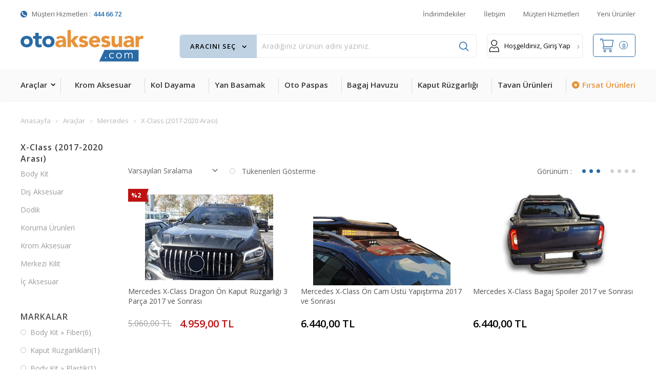

--- FILE ---
content_type: text/html; charset=UTF-8
request_url: https://www.otoaksesuar.com/mercedes-x-class-body-kit
body_size: 57242
content:
<!doctype html>
<html lang="tr-TR" >
<head>
<meta charset="utf-8">
<title>Mercedes X Class Body Kit Modelleri ve Fiyatları | Oto Aksesuar</title>
<meta name="description" content="Mercedes X Class kasa için üretilen araca özel body kit aksesuarlarından plastik ya da fiber ürünlere indirimli fiyat etiketiyle sahip ol. Üstelik kargo bizden." />
<meta name="copyright" content="T-Soft E-Ticaret Sistemleri" />
<meta name="robots" content="index,follow" /><link rel="canonical" href="https://www.otoaksesuar.com/mercedes-x-class-body-kit"/>

            <meta property="og:image" content="/Data/EditorFiles/tasarim/logo.svg"/>
            <meta name="twitter:image" content="/Data/EditorFiles/tasarim/logo.svg" />
            <meta property="og:type" content="category" />
            <meta property="og:title" content="Mercedes X Class Body Kit Modelleri ve Fiyatları | Oto Aksesuar" />
            <meta property="og:description" content="Mercedes X Class kasa için üretilen araca özel body kit aksesuarlarından plastik ya da fiber ürünlere indirimli fiyat etiketiyle sahip ol. Üstelik kargo bizden." />
            <meta property="og:url" content="https://www.otoaksesuar.com/mercedes-x-class-body-kit" />
            <meta property="og:site_name" content="https://www.otoaksesuar.com/" />
            <meta name="twitter:card" content="summary" />
            <meta name="twitter:title" content="Mercedes X Class Body Kit Modelleri ve Fiyatları | Oto Aksesuar" />
            <meta name="twitter:description" content="Mercedes X Class kasa için üretilen araca özel body kit aksesuarlarından plastik ya da fiber ürünlere indirimli fiyat etiketiyle sahip ol. Üstelik kargo bizden." />
            <script type="text/javascript">
                try {
                    var PAGE_TYPE = 'category';
                    var MEMBER_INFO = {"ID":0,"CODE":"","FIRST_NAME":"","BIRTH_DATE":"","GENDER":"","LAST_NAME":"","MAIL":"","MAIL_HASH":"","PHONE":"","PHONE_HASH":"","PHONE_HASH_SHA":"","GROUP":0,"TRANSACTION_COUNT":0,"REPRESENTATIVE":"","KVKK":-1,"COUNTRY":"TR","E_COUNTRY":""};
                    var IS_VENDOR = 0;
                    var MOBILE_ACTIVE = false;
                    var SEPET_MIKTAR = '0';
                    var SEPET_TOPLAM = '0,00';
                    var SESS_ID = 'da82e8ccd2c96f576839bd563000d895';
                    var LANGUAGE = 'tr';
                    var CURRENCY = 'TL'; 
                    var SEP_DEC = ',';    
                    var SEP_THO = '.';
                    var SERVICE_INFO = null;
                    var CART_CSRF_TOKEN = 'e96ffa7edd40bd11dd99e8af780494d5de5c2488e2af74ba2e511fa30bd4dad2';
                    var CSRF_TOKEN = 'JCVxdep/ZTQDdp7/NLeKsWiRfhZ1bnGwDESKKwB67qw=';
                    var KVKK_REQUIRED = 0;
                }
                catch(err) { }
                
                const DYNAMIC_LOADING_SHOW_BUTTON = 0;

            </script>
            
<link rel="preload" as="font" href="https://www.otoaksesuar.com/theme/v4-otoaksesuar/sub_theme/genel/firat/v4/font/font/tsoft.woff?91661963" type="font/woff" crossorigin="anonymous">
<link rel="stylesheet" property="stylesheet" type="text/css" href="/srv/compressed/load/css/css1765866222.css" />
<script type="text/javascript" src="/srv/compressed/load/js/js1765866222.js"></script>
<script src="/js/tsoftapps/v4/header.js?v=1765866222"></script>
<script type="text/javascript" src="/js/webpush/app.js?1765866222"></script>
<link rel="shortcut icon" href="//otoaksesuar.com/Data/EditorFiles/Ana%20banner/favicon-6.jpg" />
<link rel="icon" type="image/gif" href="//otoaksesuar.com/Data/EditorFiles/Ana%20banner/favicon-6.jpg" />
<link rel="search" href="/xml/opensearchdescription.php" type="application/opensearchdescription+xml" title="Türkiye&tt2;nin En Büyük Oto Aksesuar Üreticisi | Oto aksesuar" />
<!-- if responsive lisans aktif ise -->
<meta name="viewport" content="width=device-width, initial-scale=1.0, maximum-scale=1.0, user-scalable=no">
<style type="text/css">
.image-wrapper {
padding-bottom: 60%
}
</style>
<!-- Google Tag Manager -->
<script>(function(w,d,s,l,i){w[l]=w[l]||[];w[l].push({'gtm.start':
new Date().getTime(),event:'gtm.js'});var f=d.getElementsByTagName(s)[0],
j=d.createElement(s),dl=l!='dataLayer'?'&l='+l:'';j.async=true;j.src=
'https://www.googletagmanager.com/gtm.js?id='+i+dl;f.parentNode.insertBefore(j,f);
})(window,document,'script','dataLayer','GTM-PZ2JCL4');</script>
<!-- End Google Tag Manager --><link rel="stylesheet" type="text/css" href="//cdn.jsdelivr.net/npm/slick-carousel@1.8.1/slick/slick.css">
<script type="text/javascript" src="//cdn.jsdelivr.net/npm/slick-carousel@1.8.1/slick/slick.min.js"></script>
<script>
!(function (w, d, t) {
w.TiktokAnalyticsObject = t;
var ttq = (w[t] = w[t] || []);
(ttq.methods = ["page","track","identify","instances","debug","on","off","once","ready","alias","group","enableCookie","disableCookie",]),
(ttq.setAndDefer = function (t, e) {
t[e] = function () {
t.push([e].concat(Array.prototype.slice.call(arguments, 0)));
};
});
for (var i = 0; i < ttq.methods.length; i++)
ttq.setAndDefer(ttq, ttq.methods[i]);
(ttq.instance = function (t) {
for (var e = ttq._i[t] || [], n = 0; n < ttq.methods.length; n++)
ttq.setAndDefer(e, ttq.methods[n]);
return e;
}),
(ttq.load = function (e, n) {
var i = "https://analytics.tiktok.com/i18n/pixel/events.js";
(ttq._i = ttq._i || {}),
(ttq._i[e] = []),
(ttq._i[e]._u = i),
(ttq._t = ttq._t || {}),
(ttq._t[e] = +new Date()),
(ttq._o = ttq._o || {}),
(ttq._o[e] = n || {});
var o = document.createElement("script");
(o.type = "text/javascript"),
(o.async = !0),
(o.src = i + "?sdkid=" + e + "&lib=" + t);
var a = document.getElementsByTagName("script")[0];
a.parentNode.insertBefore(o, a);
});
ttq.load("7017807819726389249");
ttq.track("Browse");
document.addEventListener("DOMContentLoaded", function (event) {
switch (window.PAGE_TYPE) {
case "product":
ttq.track("ViewContent", {
content_name: $("#urun-ad").val(),
content_category: $("#urun-kategori").val(),
content_ids: PRODUCT_DATA[0]["id"],
content_type: "product",
value: PRODUCT_DATA[0].total_sale_price,
currency: window.CURRENCY === "TL" ? "TRY" : window.CURRENCY,
});
break;
case "approve":
ttq.track("Purchase");
break;
case "order":
ttq.track("StartCheckout");
break;
case "search":
ttq.track("Search");
break;
}
});
})(window, document, "ttq");
Cart.callback.add.push(function (r) {
ttq.track("AddToCart", {
content_name: "product",
currency: window.CURRENCY === "TL" ? "TRY" : window.CURRENCY,
});
});
</script>
<script>
window.addEventListener("load", (event) => {
let url = new URL(window.location.href)
let utm_source = url.searchParams.get("utm_source");
let utm_campaign = url.searchParams.get("utm_campaign");
let sh_token = url.searchParams.get("sh_token");
if (utm_source === "sendheap") {
if (utm_campaign && sh_token) {
let date = new Date();
date.setDate(date.getDate() + 1);
let expires = "; expires=" + date.toUTCString();
document.cookie = "sh_event_code=" + utm_campaign + expires
document.cookie = "sh_token=" + sh_token + expires
}
}
});
TsoftAppsOrderApproveCallback(function (order) {
let sh_token = TSOFT_APPS_LIBS.get.cookie('sh_token')
if (sh_token === "") {
return
}
fetch("https://api.sendheap.com/api/add-event-order", {
method: "POST",
body: JSON.stringify({
order_code: order.transaction,
sh_token
}),
headers: {
"Content-type": "application/json; charset=UTF-8"
}
})
});
</script>
<script>
window.addEventListener("load", (event) => {
let url = new URL(window.location.href)
let utm_source = url.searchParams.get("utm_source");
let utm_campaign = url.searchParams.get("utm_campaign");
let sh_token = url.searchParams.get("sh_token");
if (utm_source === "sendheap") {
if (utm_campaign && sh_token) {
let date = new Date();
date.setDate(date.getDate() + 1);
let expires = "; expires=" + date.toUTCString();
document.cookie = "sh_event_code=" + utm_campaign + expires
document.cookie = "sh_token=" + sh_token + expires
}
}
});
TsoftAppsOrderApproveCallback(function (order) {
let sh_token = TSOFT_APPS_LIBS.get.cookie('sh_token')
if (sh_token === "") {
return
}
fetch("https://api.sendheap.com/api/add-event-order", {
method: "POST",
body: JSON.stringify({
order_code: order.transaction,
sh_token
}),
headers: {
"Content-type": "application/json; charset=UTF-8"
}
})
});
</script>
<script>
if(typeof window.FB_EVENT_ID == 'undefined'){
window.FB_EVENT_ID = "fb_" + new Date().getTime();
}
</script><!-- T-Soft Apps - V5 - Facebook Dönüşümler API - Tracking Code Head Start -->
<script>
if(typeof window.FB_EVENT_ID == 'undefined'){
window.FB_EVENT_ID = "fb_" + new Date().getTime();
}
</script>
<!-- T-Soft Apps - V5 - Facebook Dönüşümler API - Tracking Code Head End --><!-- T-Soft Apps - v5 Google GTAG - Tracking Code Start -->
<script>
var GOOGLE_APP_HEAD = {
GA4_TRACKING_ID: 'G-D9KYC15EMD',
params: {
GA4_TRACKING_ID: 'G-D9KYC15EMD',
GTAG_TRACKING_ID: 'UA-82057511-1',
},
run: () => {
for (const [key, value] of Object.entries(GOOGLE_APP_HEAD.params)) {
GOOGLE_APP_HEAD.params[key] = value === '{{' + key + '}}' || value === '' ? '' : value;
}
let script = document.createElement('script');
script.src = 'https://www.googletagmanager.com/gtag/js?id=' + (GOOGLE_APP_HEAD.params.GA4_TRACKING_ID || GOOGLE_APP_HEAD.params.GTAG_TRACKING_ID);
script.async = true;
document.head.appendChild(script);
}
}
GOOGLE_APP_HEAD.run();
function gtag() {
dataLayer.push(arguments);
}
</script>
<!-- T-Soft Apps - v5 Google GTAG - Tracking Code End -->
<script>
var RATE = {"USD_TO_TL":43.4195,"EUR_TO_TL":51.7922};
var DECIMAL_LENGTH = 2;
var showHeaderCart = false;
var showAdd2CartPopup = true;
var PAGE_LINK = { OFFER : '' , OFFER_CONFIRMATION : '', CART : 'sepet', ORDER : 'order' };
var PRODUCT_DATA = [] , CATEGORY_DATA = {} , BRAND_DATA = {};
var ENDPOINT_PREFIX = '';
</script>
</head>
<body>
<!-- Google Tag Manager (noscript) -->
<noscript>
<iframe src="https://www.googletagmanager.com/ns.html?id=GTM-PZ2JCL4"
height="0" width="0" style="display:none;visibility:hidden"></iframe></noscript>
<!-- End Google Tag Manager (noscript) -->
<input type="hidden" id="cookie-law" value="0" />
<script>
function accept() {
setCookie('webpush', 1, 15);
var width = 500;
var height = 500;
var left = (screen.width / 2) - (width / 2);
var top = (screen.height / 2) - (height / 2);
new TsoftWebPush();
$(".tsoft-push--in-notification").remove();
}
function reject() {
$(".bildirimIzin").hide();
setCookie('webpush', 1, 2);
}
$(function () {
var webpush = typeof getCookie('webpush') === 'undefined' ? '0' : getCookie('webpush');
var isSafari = !!navigator.userAgent.match(/Version\/[\d\.]+.*Safari/);
if (isSafari === false && webpush !== "1" && ("Notification" in window)) {
setTimeout(function () {
$(".bildirimIzin").show();
}, 1000);
}
});
</script>
<div class="tsoft-push--in-notification bildirimIzin" style="top: 0px; display:none;">
<div class="tsoft-push--in-notification-inner-container">
<div class="tsoft-push--in-notification-logo"><p><img src="/Data/EditorFiles/tasarim/logo.svg" /></p></div>
<div class="tsoft-push--in-notification-text-container">
<div class="tsoft-push--in-notification-title">Masaüstü bildirimlerine ekleyin</div>
<div class="tsoft-push--in-notification-description">Özel fırsatlardan ve güncel kampanyalardan haberiniz olsun ister misiniz?</div>
</div>
<div style="clear: both;">
<div class="tsoft-push--in-notification-button-container">
<a target="_blank" onclick="reject();" class="tsoft-push--in-notification-button tsoft-push--in-disallow-button">Daha Sonra</a>
<a target="_blank" onclick="accept();" class="tsoft-push--in-notification-button tsoft-push--in-allow-button">Evet</a>
</div>
<div style="clear: both;"></div>
</div>
</div>
</div>
<div id="mainWrapper" class="fl"><script type="text/javascript">
    $(document).ready(function () {
        var leftCol = true;
        var rightCol = true;
        var leftContent = $('#leftColumn').html().trim();
        var rightContent = $('#rightColumn').html().trim();
        var contentWrap = $('.contentWrapper');
        var content = $('#mainColumn');
        if (leftContent == '') {
            leftCol = false;
            $('#leftColumn').remove();
        }
        if (rightContent == '') {
            rightCol = false;
            $('#rightColumn').remove();
        }
        if (leftCol && rightCol) {
            contentWrap.attr('id', 'threeCol');
            content.addClass('col-8 col-md-6 col-sm-12');
        }
        else if (leftCol || rightCol) {
            contentWrap.attr('id', 'twoCol');
            content.addClass('col-10 col-md-9 col-sm-12');
        }
        else {
            contentWrap.attr('id', 'oneCol');
            content.addClass('col-12');
        }
    });
</script>
<div id="skeletonWrap" class="fl">
    <div id="skeleton" class="fl col-12">
        <header class="col col-12">
            <div id="header" class="row">
                <link rel="preconnect" href="https://fonts.gstatic.com">
<link href="https://fonts.googleapis.com/css2?family=Open+Sans:wght@300;400;600;700;800&display=swap" rel="stylesheet">
<!-- Android app uyarı -->
<!-- Android app uyarı -->
<div id="pageOverlay" class="col-12 animate"></div>
<div id="mobileMenu" class="col pb forMobile">
<div id="closeMobileMenu" class="fl col-12 text-upper">
<div class="row mb blockLightBg">
<div class="btn col-12 text-description text-semibold passive">
<span class="text-description icon-menu">Menüyü Kapat</span>
<i class="pos-a pos-top pos-right icon-cancel icon-square icon-large icon-custom-pink icon-push-right icon-pull-right icon-no-radius"></i>
</div>
</div>
</div>
<div id="mobileMenuMain" class="col col-12">
<div class="col col-12 pb">
<div class="row">
<div id="mobileSearch" class="fl col-12 pt"></div>
</div>
</div>
<div class="fl col-12 text-title text-semibold text-upper pb d-flex">
<i class="icon-sitemap text-custom-pink"></i>
Kategoriler
</div>
<ul class="fl col-12 line-top">
<li class="fl col-12 line-bottom">
<a href="/" title="Anasayfa" class="col col-12 text-upper">Anasayfa</a>
</li>
<li class="fl col-12 line-bottom">
<span class="col col-12 ease text-upper toggle">
Araçlar
<span class="fr">
<i class="icon-arrow-simple-down icon-no-space"></i>
<i class="icon-arrow-simple-up icon-no-space d-none"></i>
</span>
</span>
<ul class="box col-12 line-top">
<li class="fl col-12">
<span class="col col-12 toggle">
Alfa Romeo
<span class="fr">
<i class="icon-arrow-simple-down icon-no-space"></i>
<i class="icon-arrow-simple-up icon-no-space d-none"></i>
</span>
</span>
<ul class="box col-12 line-top">
<li class="fl col-12">
<a href="/alfa-romeo-156-1997-2007-arasi-aksesuarlari" title="156 (1997-2007 Arası)" class="col col-12 icon-custom icon-pull-right icon-push-right" data-before="»">156 (1997-2007 Arası)</a>
</li>
<li class="fl col-12">
<a href="/alfa-romeo-giulietta-2010-2020-arasi-aksesuarlari" title="Giulietta (2010-2020 Arası)" class="col col-12 icon-custom icon-pull-right icon-push-right" data-before="»">Giulietta (2010-2020 Arası)</a>
</li>
<li class="fl col-12">
<a href="/alfa-romeo-tonale-2022-ve-sonrasi-aksesuarlari" title="Tonale (2022 ve Sonrası)" class="col col-12 icon-custom icon-pull-right icon-push-right" data-before="»">Tonale (2022 ve Sonrası)</a>
</li>
<li class="fl col-12">
<a href="/alfa-romeo-aksesuarlari" class="col col-12 icon-custom icon-pull-right icon-push-right" data-before="»">Tümünü Gör</a>
</li>
</ul>
</li>
<li class="fl col-12">
<span class="col col-12 toggle">
Audi
<span class="fr">
<i class="icon-arrow-simple-down icon-no-space"></i>
<i class="icon-arrow-simple-up icon-no-space d-none"></i>
</span>
</span>
<ul class="box col-12 line-top">
<li class="fl col-12">
<a href="/audi-a2-2000-2005-arasi-aksesuarlari" title="A2 (2000-2005 Arası)" class="col col-12 icon-custom icon-pull-right icon-push-right" data-before="»">A2 (2000-2005 Arası)</a>
</li>
<li class="fl col-12">
<a href="/audi-a3-8v-2012-2019-arasi-aksesuarlari" title="A3 8V (2012-2019 Arası)" class="col col-12 icon-custom icon-pull-right icon-push-right" data-before="»">A3 8V (2012-2019 Arası)</a>
</li>
<li class="fl col-12">
<a href="/audi-a3-8p-2003-2011-aksesuarlari" title="A3 8P (2003-2011 Arası)" class="col col-12 icon-custom icon-pull-right icon-push-right" data-before="»">A3 8P (2003-2011 Arası)</a>
</li>
<li class="fl col-12">
<a href="/audi-a3-2020-ve-sonrasi-aksesuarlari" title="A3 (2020 ve Sonrası)" class="col col-12 icon-custom icon-pull-right icon-push-right" data-before="»">A3 (2020 ve Sonrası)</a>
</li>
<li class="fl col-12">
<a href="/audi-a4-b6-2001-2006-aksesuarlari" title="A4 B6(2001-2006 Arası)" class="col col-12 icon-custom icon-pull-right icon-push-right" data-before="»">A4 B6(2001-2006 Arası)</a>
</li>
<li class="fl col-12">
<a href="/audi-a4-b7-2004-2008-arasi-aksesuarlari" title="A4 B7 (2004-2008 Arası)" class="col col-12 icon-custom icon-pull-right icon-push-right" data-before="»">A4 B7 (2004-2008 Arası)</a>
</li>
<li class="fl col-12">
<a href="/audi-a4-b8-2008-2015-aksesuarlari" title="A4 B8 (2008-2015 Arası)" class="col col-12 icon-custom icon-pull-right icon-push-right" data-before="»">A4 B8 (2008-2015 Arası)</a>
</li>
<li class="fl col-12">
<a href="/audi-a4-b9-2016-aksesuarlari" title="A4 B9 (2016 ve Sonrası)" class="col col-12 icon-custom icon-pull-right icon-push-right" data-before="»">A4 B9 (2016 ve Sonrası)</a>
</li>
<li class="fl col-12">
<a href="/audi-a5-2007-2016-arasi-aksesuarlari" title="A5 (2007-2016 Arası)" class="col col-12 icon-custom icon-pull-right icon-push-right" data-before="»">A5 (2007-2016 Arası)</a>
</li>
<li class="fl col-12">
<a href="/audi-a5-2025-ve-sonrasi-aksesuarlari" title="A5 (2025 ve Sonrası)" class="col col-12 icon-custom icon-pull-right icon-push-right" data-before="»">A5 (2025 ve Sonrası)</a>
</li>
<li class="fl col-12">
<a href="/audi-a6-1994-2005-arasi-aksesuarlari" title="A6 (1994-2005 Arası)" class="col col-12 icon-custom icon-pull-right icon-push-right" data-before="»">A6 (1994-2005 Arası)</a>
</li>
<li class="fl col-12">
<a href="/audi-a6-2005-2011-arasi-aksesuarlari" title="A6 (2005-2011 Arası)" class="col col-12 icon-custom icon-pull-right icon-push-right" data-before="»">A6 (2005-2011 Arası)</a>
</li>
<li class="fl col-12">
<a href="/audi-a6-2011-2018-arasi-aksesuarlari" title="A6 (2011-2018 Arası)" class="col col-12 icon-custom icon-pull-right icon-push-right" data-before="»">A6 (2011-2018 Arası)</a>
</li>
<li class="fl col-12">
<a href="/audi-a6-2018-ve-sonrasi-aksesuarlari" title="A6 (2018 ve Sonrası)" class="col col-12 icon-custom icon-pull-right icon-push-right" data-before="»">A6 (2018 ve Sonrası)</a>
</li>
<li class="fl col-12">
<a href="/audi-a7-2011-2018-arasi-aksesuarlari" title="A7 (2011-2018 Arası)" class="col col-12 icon-custom icon-pull-right icon-push-right" data-before="»">A7 (2011-2018 Arası)</a>
</li>
<li class="fl col-12">
<a href="/audi-a8-4e-2003-2010-aksesuarlari" title="A8 4E (2003-2010 Arası)" class="col col-12 icon-custom icon-pull-right icon-push-right" data-before="»">A8 4E (2003-2010 Arası)</a>
</li>
<li class="fl col-12">
<a href="/audi-q2-2016-ve-sonrasi-aksesuarlari" title="Q2 (2016 ve Sonrası)" class="col col-12 icon-custom icon-pull-right icon-push-right" data-before="»">Q2 (2016 ve Sonrası)</a>
</li>
<li class="fl col-12">
<a href="/audi-q3-2011-2018-arasi-aksesuarlari" title="Q3 (2011-2018 Arası)" class="col col-12 icon-custom icon-pull-right icon-push-right" data-before="»">Q3 (2011-2018 Arası)</a>
</li>
<li class="fl col-12">
<a href="/audi-q3-2018-ve-sonrasi-aksesuarlari" title="Q3 (2018 ve Sonrası)" class="col col-12 icon-custom icon-pull-right icon-push-right" data-before="»">Q3 (2018 ve Sonrası)</a>
</li>
<li class="fl col-12">
<a href="/audi-q5-aksesuarlari" title="Q5 (2008-2017 Arası)" class="col col-12 icon-custom icon-pull-right icon-push-right" data-before="»">Q5 (2008-2017 Arası)</a>
</li>
<li class="fl col-12">
<a href="/audi-q5-2017-2024-arasi-aksesuarlari" title="Q5 (2017-2024 Arası)" class="col col-12 icon-custom icon-pull-right icon-push-right" data-before="»">Q5 (2017-2024 Arası)</a>
</li>
<li class="fl col-12">
<a href="/audi-q5-2025-ve-sonrasi-aksesuarlari" title="Q5 (2025 ve Sonrası)" class="col col-12 icon-custom icon-pull-right icon-push-right" data-before="»">Q5 (2025 ve Sonrası)</a>
</li>
<li class="fl col-12">
<a href="/audi-q7-2006-2015-arasi-aksesuarlari" title="Q7 (2006-2015 Arası)" class="col col-12 icon-custom icon-pull-right icon-push-right" data-before="»">Q7 (2006-2015 Arası)</a>
</li>
<li class="fl col-12">
<a href="/audi-aksesuarlari" class="col col-12 icon-custom icon-pull-right icon-push-right" data-before="»">Tümünü Gör</a>
</li>
</ul>
</li>
<li class="fl col-12">
<span class="col col-12 toggle">
Bmw
<span class="fr">
<i class="icon-arrow-simple-down icon-no-space"></i>
<i class="icon-arrow-simple-up icon-no-space d-none"></i>
</span>
</span>
<ul class="box col-12 line-top">
<li class="fl col-12">
<a href="/bmw-1-serisi-e87-2004-2011-aksesuarlari" title="1 Serisi E87 (2004-2011 Arası)" class="col col-12 icon-custom icon-pull-right icon-push-right" data-before="»">1 Serisi E87 (2004-2011 Arası)</a>
</li>
<li class="fl col-12">
<a href="/bmw-1-serisi-f20-2011-aksesuarlari" title="1 Serisi F20 (2011-2019 Arası)" class="col col-12 icon-custom icon-pull-right icon-push-right" data-before="»">1 Serisi F20 (2011-2019 Arası)</a>
</li>
<li class="fl col-12">
<a href="/bmw-1-series-f52-2017-aksesuarlari" title="1 Serisi F52 (2017 ve Sonrası)" class="col col-12 icon-custom icon-pull-right icon-push-right" data-before="»">1 Serisi F52 (2017 ve Sonrası)</a>
</li>
<li class="fl col-12">
<a href="/bmw-f40-1-serisi-2019-aksesuarlari" title="1 Serisi F40 (2019 ve Sonrası)" class="col col-12 icon-custom icon-pull-right icon-push-right" data-before="»">1 Serisi F40 (2019 ve Sonrası)</a>
</li>
<li class="fl col-12">
<a href="/2-serisi-f44-aksesuar" title="2 Serisi F44 (2019 ve Sonrası)" class="col col-12 icon-custom icon-pull-right icon-push-right" data-before="»">2 Serisi F44 (2019 ve Sonrası)</a>
</li>
<li class="fl col-12">
<a href="/bmw-2-serisi-f45-2015-2021-arasi-aksesuarlari" title="2 Serisi F45 (2015-2021 Arası)" class="col col-12 icon-custom icon-pull-right icon-push-right" data-before="»">2 Serisi F45 (2015-2021 Arası)</a>
</li>
<li class="fl col-12">
<a href="/bmw-2-serisi-f22-2013-2022-arasi-aksesuarlari" title="2 Serisi F22 (2013-2022 Arası)" class="col col-12 icon-custom icon-pull-right icon-push-right" data-before="»">2 Serisi F22 (2013-2022 Arası)</a>
</li>
<li class="fl col-12">
<a href="/bmw-3-serisi-e36-1991-1998-aksesuarlari" title="3 Serisi E36 (1991-1998 Arası)" class="col col-12 icon-custom icon-pull-right icon-push-right" data-before="»">3 Serisi E36 (1991-1998 Arası)</a>
</li>
<li class="fl col-12">
<a href="/bmw-3-series-e46-1998-2006-aksesuar" title="3 Serisi E46 (1998-2006 Arası)" class="col col-12 icon-custom icon-pull-right icon-push-right" data-before="»">3 Serisi E46 (1998-2006 Arası)</a>
</li>
<li class="fl col-12">
<a href="/bmw-3-serisi-e90-2005-2011-arasi-aksesuarlari" title="3 Serisi E90 (2005-2011 Arası)" class="col col-12 icon-custom icon-pull-right icon-push-right" data-before="»">3 Serisi E90 (2005-2011 Arası)</a>
</li>
<li class="fl col-12">
<a href="/bmw-3-serisi-e90-2005-2009-sedan-aksesuarlari" title="3 Serisi E90 LCI (2005-2009 Arası) " class="col col-12 icon-custom icon-pull-right icon-push-right" data-before="»">3 Serisi E90 LCI (2005-2009 Arası) </a>
</li>
<li class="fl col-12">
<a href="/bmw-3-serisi-e91-sw-2005-2011-arasi-aksesuarlari" title="3 Serisi E91 SW (2005-2011 Arası) " class="col col-12 icon-custom icon-pull-right icon-push-right" data-before="»">3 Serisi E91 SW (2005-2011 Arası) </a>
</li>
<li class="fl col-12">
<a href="/bmw-3-serisi-e92-coupe-aksesuarlari" title="3 Serisi E92 Coupe" class="col col-12 icon-custom icon-pull-right icon-push-right" data-before="»">3 Serisi E92 Coupe</a>
</li>
<li class="fl col-12">
<a href="/bmw-3-serisi-f30-2011-2019-aksesuarlari" title="3 Serisi F30 (2011-2019 Arası)" class="col col-12 icon-custom icon-pull-right icon-push-right" data-before="»">3 Serisi F30 (2011-2019 Arası)</a>
</li>
<li class="fl col-12">
<a href="/bmw-3-serisi-g20-2018-ve-sonrasi-aksesuarlari" title="3 Serisi G20 (2018 ve Sonrası)" class="col col-12 icon-custom icon-pull-right icon-push-right" data-before="»">3 Serisi G20 (2018 ve Sonrası)</a>
</li>
<li class="fl col-12">
<a href="/bmw-4-serisi-f32-2013-2020-arasi-aksesuarlari" title="4 Serisi F32 (2013-2020 Arası)" class="col col-12 icon-custom icon-pull-right icon-push-right" data-before="»">4 Serisi F32 (2013-2020 Arası)</a>
</li>
<li class="fl col-12">
<a href="/bmw-4-serisi-f36-2013-2020-arasi-aksesuarlari" title="4 Serisi F36 (2013-2020 Arası)" class="col col-12 icon-custom icon-pull-right icon-push-right" data-before="»">4 Serisi F36 (2013-2020 Arası)</a>
</li>
<li class="fl col-12">
<a href="/bmw-4-serisi-g22-2020-aksesuarlari" title="4 Serisi G22 (2020 ve Sonrası)" class="col col-12 icon-custom icon-pull-right icon-push-right" data-before="»">4 Serisi G22 (2020 ve Sonrası)</a>
</li>
<li class="fl col-12">
<a href="/bmw-4-serisi-g26-2020-ve-sonrasi-aksesuar-cesitleri" title="4 Serisi G26 (2020 ve Sonrası)" class="col col-12 icon-custom icon-pull-right icon-push-right" data-before="»">4 Serisi G26 (2020 ve Sonrası)</a>
</li>
<li class="fl col-12">
<a href="/bmw-5-serisi-e60-e61-2004-2010-aksesuarlari" title="5 Serisi E60 E61 (2004-2010 Arası)" class="col col-12 icon-custom icon-pull-right icon-push-right" data-before="»">5 Serisi E60 E61 (2004-2010 Arası)</a>
</li>
<li class="fl col-12">
<a href="/bmw-5-serisi-f10-f11-2010-2016-aksesuarlari" title="5 Serisi F10 F11 (2010-2016 Arası)" class="col col-12 icon-custom icon-pull-right icon-push-right" data-before="»">5 Serisi F10 F11 (2010-2016 Arası)</a>
</li>
<li class="fl col-12">
<a href="/bmw-5-serisi-g30-2017-2023-arasi-aksesuarlari" title="5 Serisi G30 (2017-2023 Arası)" class="col col-12 icon-custom icon-pull-right icon-push-right" data-before="»">5 Serisi G30 (2017-2023 Arası)</a>
</li>
<li class="fl col-12">
<a href="/bmw-5-serisi-g31-2017-2023-arasi-aksesuarlari" title="5 Serisi G31 (2017-2023 Arası)" class="col col-12 icon-custom icon-pull-right icon-push-right" data-before="»">5 Serisi G31 (2017-2023 Arası)</a>
</li>
<li class="fl col-12">
<a href="/bmw-5-serisi-g60-2023-ve-sonrasi-aksesuarlari" title="5 Serisi G60 (2023 ve Sonrası)" class="col col-12 icon-custom icon-pull-right icon-push-right" data-before="»">5 Serisi G60 (2023 ve Sonrası)</a>
</li>
<li class="fl col-12">
<a href="/bmw-x1-2009-2015-arasi-aksesuarlari" title="X1 (2009-2015 Arası)" class="col col-12 icon-custom icon-pull-right icon-push-right" data-before="»">X1 (2009-2015 Arası)</a>
</li>
<li class="fl col-12">
<a href="/bmw-x1-2015-2022-arasi-aksesuarlari" title="X1 (2015-2022 Arası)" class="col col-12 icon-custom icon-pull-right icon-push-right" data-before="»">X1 (2015-2022 Arası)</a>
</li>
<li class="fl col-12">
<a href="/bmw-x3-2003-2010-arasi-aksesuarlari" title="X3 (2003-2010 Arası)" class="col col-12 icon-custom icon-pull-right icon-push-right" data-before="»">X3 (2003-2010 Arası)</a>
</li>
<li class="fl col-12">
<a href="/bmw-x3-2010-2017-arasi-aksesuarlari" title="X3 (2010-2017 Arası)" class="col col-12 icon-custom icon-pull-right icon-push-right" data-before="»">X3 (2010-2017 Arası)</a>
</li>
<li class="fl col-12">
<a href="/bmw-x3-2017-ve-sonrasi-aksesuarlari" title="X3 (2017 ve Sonrası)" class="col col-12 icon-custom icon-pull-right icon-push-right" data-before="»">X3 (2017 ve Sonrası)</a>
</li>
<li class="fl col-12">
<a href="/bmw-x4-2014-2018-arasi-aksesuarlari" title="X4 (2014-2018 Arası)" class="col col-12 icon-custom icon-pull-right icon-push-right" data-before="»">X4 (2014-2018 Arası)</a>
</li>
<li class="fl col-12">
<a href="/bmw-x5-e53-2000-2006-arasi" title="X5 E53 (2000-2006 Arası)" class="col col-12 icon-custom icon-pull-right icon-push-right" data-before="»">X5 E53 (2000-2006 Arası)</a>
</li>
<li class="fl col-12">
<a href="/bmw-x5-e70-2006-2013-aksesuarlari" title="X5 E70 (2006-2013 Arası)" class="col col-12 icon-custom icon-pull-right icon-push-right" data-before="»">X5 E70 (2006-2013 Arası)</a>
</li>
<li class="fl col-12">
<a href="/bmw-x5-f15-2013-2018-arasi-aksesuarlari" title="X5 F15 (2013-2018 Arası)" class="col col-12 icon-custom icon-pull-right icon-push-right" data-before="»">X5 F15 (2013-2018 Arası)</a>
</li>
<li class="fl col-12">
<a href="/bmw-x5-g05-2018-ve-sonrasi-aksesuarlari" title="X5 G05 (2018 ve Sonrası)" class="col col-12 icon-custom icon-pull-right icon-push-right" data-before="»">X5 G05 (2018 ve Sonrası)</a>
</li>
<li class="fl col-12">
<a href="/bmw-x6-2008-2019-arasi-aksesuarlari" title="X6 (2008-2019 Arası)" class="col col-12 icon-custom icon-pull-right icon-push-right" data-before="»">X6 (2008-2019 Arası)</a>
</li>
<li class="fl col-12">
<a href="/bmw-aksesuarlari" class="col col-12 icon-custom icon-pull-right icon-push-right" data-before="»">Tümünü Gör</a>
</li>
</ul>
</li>
<li class="fl col-12">
<span class="col col-12 toggle">
Byd
<span class="fr">
<i class="icon-arrow-simple-down icon-no-space"></i>
<i class="icon-arrow-simple-up icon-no-space d-none"></i>
</span>
</span>
<ul class="box col-12 line-top">
<li class="fl col-12">
<a href="/byd-atto-2024-ve-sonrasi-aksesuarlari" title="Atto (2024 ve Sonrası)" class="col col-12 icon-custom icon-pull-right icon-push-right" data-before="»">Atto (2024 ve Sonrası)</a>
</li>
<li class="fl col-12">
<a href="/byd-dolphin-2024-ve-sonrasi-aksesuarlari" title="Dolphin (2024 ve Sonrası)" class="col col-12 icon-custom icon-pull-right icon-push-right" data-before="»">Dolphin (2024 ve Sonrası)</a>
</li>
<li class="fl col-12">
<a href="/byd-han-2024-ve-sonrasi-aksesuarlari" title="Han (2024 ve Sonrası)" class="col col-12 icon-custom icon-pull-right icon-push-right" data-before="»">Han (2024 ve Sonrası)</a>
</li>
<li class="fl col-12">
<a href="/byd-seal-2024-ve-sonrasi-aksesuarlari" title="Seal (2024 ve Sonrası)" class="col col-12 icon-custom icon-pull-right icon-push-right" data-before="»">Seal (2024 ve Sonrası)</a>
</li>
<li class="fl col-12">
<a href="/byd-seal-u-2024-ve-sonrasi-aksesuarlari" title="Seal U (2024 ve Sonrası)" class="col col-12 icon-custom icon-pull-right icon-push-right" data-before="»">Seal U (2024 ve Sonrası)</a>
</li>
<li class="fl col-12">
<a href="/byd-aksesuarlari" class="col col-12 icon-custom icon-pull-right icon-push-right" data-before="»">Tümünü Gör</a>
</li>
</ul>
</li>
<li class="fl col-12">
<span class="col col-12 toggle">
Chery
<span class="fr">
<i class="icon-arrow-simple-down icon-no-space"></i>
<i class="icon-arrow-simple-up icon-no-space d-none"></i>
</span>
</span>
<ul class="box col-12 line-top">
<li class="fl col-12">
<a href="/chery-alia-2008-2011-arasi-aksesuarlari" title="Alia (2008-2011 Arası)" class="col col-12 icon-custom icon-pull-right icon-push-right" data-before="»">Alia (2008-2011 Arası)</a>
</li>
<li class="fl col-12">
<a href="/chery-omoda-5-2023-ve-sonrasi-aksesuarlari" title="Omoda 5 (2023 ve Sonrası)" class="col col-12 icon-custom icon-pull-right icon-push-right" data-before="»">Omoda 5 (2023 ve Sonrası)</a>
</li>
<li class="fl col-12">
<a href="/chery-tiggo-3-aksesuarlari" title="Tiggo 3 (2006-2010 Arası)" class="col col-12 icon-custom icon-pull-right icon-push-right" data-before="»">Tiggo 3 (2006-2010 Arası)</a>
</li>
<li class="fl col-12">
<a href="/chery-tiggo-7-pro-2023-ve-sonrasi-aksesuarlari" title="Tiggo 7 Pro (2023 ve Sonrası)" class="col col-12 icon-custom icon-pull-right icon-push-right" data-before="»">Tiggo 7 Pro (2023 ve Sonrası)</a>
</li>
<li class="fl col-12">
<a href="/chery-tiggo-8-pro-2023-ve-sonrasi-aksesuarlari" title="Tiggo 8 Pro (2023 ve Sonrası)" class="col col-12 icon-custom icon-pull-right icon-push-right" data-before="»">Tiggo 8 Pro (2023 ve Sonrası)</a>
</li>
<li class="fl col-12">
<a href="/chery-aksesuarlari" class="col col-12 icon-custom icon-pull-right icon-push-right" data-before="»">Tümünü Gör</a>
</li>
</ul>
</li>
<li class="fl col-12">
<span class="col col-12 toggle">
Chevrolet
<span class="fr">
<i class="icon-arrow-simple-down icon-no-space"></i>
<i class="icon-arrow-simple-up icon-no-space d-none"></i>
</span>
</span>
<ul class="box col-12 line-top">
<li class="fl col-12">
<a href="/chevrolet-aveo-2002-2011-arasi-aksesuarlari" title="Aveo (2002-2011 Arası)" class="col col-12 icon-custom icon-pull-right icon-push-right" data-before="»">Aveo (2002-2011 Arası)</a>
</li>
<li class="fl col-12">
<a href="/chevrolet-aveo-2011-2023-arasi-aksesuarlari" title="Aveo (2011-2023 Arası)" class="col col-12 icon-custom icon-pull-right icon-push-right" data-before="»">Aveo (2011-2023 Arası)</a>
</li>
<li class="fl col-12">
<a href="/chevrolet-captiva-2006-2019-arasi-aksesuarlari" title="Captiva (2006-2019 Arası)" class="col col-12 icon-custom icon-pull-right icon-push-right" data-before="»">Captiva (2006-2019 Arası)</a>
</li>
<li class="fl col-12">
<a href="/chevrolet-cruze-2009-2016-arasi-aksesuarlari" title="Cruze (2009-2016 Arası)" class="col col-12 icon-custom icon-pull-right icon-push-right" data-before="»">Cruze (2009-2016 Arası)</a>
</li>
<li class="fl col-12">
<a href="/chevrolet-epica-2006-2012-arasi-aksesuarlari" title="Epica (2006-2012 Arası)" class="col col-12 icon-custom icon-pull-right icon-push-right" data-before="»">Epica (2006-2012 Arası)</a>
</li>
<li class="fl col-12">
<a href="/chevrolet-kalos-2006-2011-arasi-aksesuarlari" title="Kalos (2006-2011 Arası)" class="col col-12 icon-custom icon-pull-right icon-push-right" data-before="»">Kalos (2006-2011 Arası)</a>
</li>
<li class="fl col-12">
<a href="/chevrolet-lacetti-2005-2013-arasi-aksesuarlari" title="Lacetti (2005-2013 Arası)" class="col col-12 icon-custom icon-pull-right icon-push-right" data-before="»">Lacetti (2005-2013 Arası)</a>
</li>
<li class="fl col-12">
<a href="/chevrolet-orlando-2011-2018-arasi-aksesuarlari" title="Orlando (2011-2018 Arası)" class="col col-12 icon-custom icon-pull-right icon-push-right" data-before="»">Orlando (2011-2018 Arası)</a>
</li>
<li class="fl col-12">
<a href="/chevrolet-silverado-2014-2019-arasi-aksesuarlari" title="Silverado (2014-2019 Arası)" class="col col-12 icon-custom icon-pull-right icon-push-right" data-before="»">Silverado (2014-2019 Arası)</a>
</li>
<li class="fl col-12">
<a href="/chevrolet-silverado-2019-ve-sonrasi-aksesuarlari" title="Silverado (2019 ve Sonrası)" class="col col-12 icon-custom icon-pull-right icon-push-right" data-before="»">Silverado (2019 ve Sonrası)</a>
</li>
<li class="fl col-12">
<a href="/chevrolet-trax-2013-2020-arasi-aksesuarlari" title="Trax (2013-2020 Arası)" class="col col-12 icon-custom icon-pull-right icon-push-right" data-before="»">Trax (2013-2020 Arası)</a>
</li>
<li class="fl col-12">
<a href="/chevrolet-aksesuarlari" class="col col-12 icon-custom icon-pull-right icon-push-right" data-before="»">Tümünü Gör</a>
</li>
</ul>
</li>
<li class="fl col-12">
<span class="col col-12 toggle">
Citroen
<span class="fr">
<i class="icon-arrow-simple-down icon-no-space"></i>
<i class="icon-arrow-simple-up icon-no-space d-none"></i>
</span>
</span>
<ul class="box col-12 line-top">
<li class="fl col-12">
<a href="/citroen-ami-2020-2024-arasi-aksesuarlari" title="Ami (2020-2024 Arası)" class="col col-12 icon-custom icon-pull-right icon-push-right" data-before="»">Ami (2020-2024 Arası)</a>
</li>
<li class="fl col-12">
<a href="/citroen-berlingo-1996-2008-aksesuarlari" title="Berlingo (1996-2008 Arası)" class="col col-12 icon-custom icon-pull-right icon-push-right" data-before="»">Berlingo (1996-2008 Arası)</a>
</li>
<li class="fl col-12">
<a href="/citroen-berlingo-2008-2018-aksesuarlari" title="Berlingo 2 (2008-2018 Arası)" class="col col-12 icon-custom icon-pull-right icon-push-right" data-before="»">Berlingo 2 (2008-2018 Arası)</a>
</li>
<li class="fl col-12">
<a href="/citroen-berlingo-3-2019-2023-arasi-aksesuarlari" title="Berlingo 3 (2019-2023 Arası)" class="col col-12 icon-custom icon-pull-right icon-push-right" data-before="»">Berlingo 3 (2019-2023 Arası)</a>
</li>
<li class="fl col-12">
<a href="/citoren-c-crosser-2007-2012-arasi-aksesuarlari" title="C-Crosser (2007-2012 Arası)" class="col col-12 icon-custom icon-pull-right icon-push-right" data-before="»">C-Crosser (2007-2012 Arası)</a>
</li>
<li class="fl col-12">
<a href="/citoren-c-elysee-2012-2019-arasi-aksesuar-aksesuarlari" title="C-Elysee (2012-2019 Arası)" class="col col-12 icon-custom icon-pull-right icon-push-right" data-before="»">C-Elysee (2012-2019 Arası)</a>
</li>
<li class="fl col-12">
<a href="/citroen-c1-2005-2022-arasi-aksesuarlari" title="C1 (2005-2022 Arası)" class="col col-12 icon-custom icon-pull-right icon-push-right" data-before="»">C1 (2005-2022 Arası)</a>
</li>
<li class="fl col-12">
<a href="/citroen-c2-2003-2009-arasi-aksesuarlari" title="C2 (2003-2009 Arası)" class="col col-12 icon-custom icon-pull-right icon-push-right" data-before="»">C2 (2003-2009 Arası)</a>
</li>
<li class="fl col-12">
<a href="/citroen-c3-2002-2010-arasi-aksesuarlari" title="C3 (2002-2010 Arası)" class="col col-12 icon-custom icon-pull-right icon-push-right" data-before="»">C3 (2002-2010 Arası)</a>
</li>
<li class="fl col-12">
<a href="/citroen-c3-2010-2016-arasi-aksesuarlari" title="C3 (2010-2016 Arası)" class="col col-12 icon-custom icon-pull-right icon-push-right" data-before="»">C3 (2010-2016 Arası)</a>
</li>
<li class="fl col-12">
<a href="/citroen-c3-2016-2024-arasi-aksesuarlari" title="C3 (2016-2024 Arası)" class="col col-12 icon-custom icon-pull-right icon-push-right" data-before="»">C3 (2016-2024 Arası)</a>
</li>
<li class="fl col-12">
<a href="/citroen-e-c3-2025-ve-sonrasi-aksesuarlari" title="E-C3 (2025 ve Sonrası)" class="col col-12 icon-custom icon-pull-right icon-push-right" data-before="»">E-C3 (2025 ve Sonrası)</a>
</li>
<li class="fl col-12">
<a href="/citroen-c3-aircross-2017-2024-arasi-aksesuarlari" title="C3 AirCross (2017-2024 Arası)" class="col col-12 icon-custom icon-pull-right icon-push-right" data-before="»">C3 AirCross (2017-2024 Arası)</a>
</li>
<li class="fl col-12">
<a href="/citroen-c3-aircross-2025-ve-sonrasi-aksesuarlari" title="C3 AirCross (2025 ve Sonrası)" class="col col-12 icon-custom icon-pull-right icon-push-right" data-before="»">C3 AirCross (2025 ve Sonrası)</a>
</li>
<li class="fl col-12">
<a href="/citroen-c3-picasso-2008-2017-arasi-aksesuarlari" title="C3 Picasso (2008-2017 Arası)" class="col col-12 icon-custom icon-pull-right icon-push-right" data-before="»">C3 Picasso (2008-2017 Arası)</a>
</li>
<li class="fl col-12">
<a href="/citroen-c4-2004-2010-arasi-aksesuarlari" title="C4 (2004-2010 Arası)" class="col col-12 icon-custom icon-pull-right icon-push-right" data-before="»">C4 (2004-2010 Arası)</a>
</li>
<li class="fl col-12">
<a href="/citroen-c4-2010-2018-arasi-aksesuarlari" title="C4 (2010-2018 Arası)" class="col col-12 icon-custom icon-pull-right icon-push-right" data-before="»">C4 (2010-2018 Arası)</a>
</li>
<li class="fl col-12">
<a href="/citroen-c4-2020-ve-sonrasi-aksesuarlari" title="C4 (2020 ve Sonrası)" class="col col-12 icon-custom icon-pull-right icon-push-right" data-before="»">C4 (2020 ve Sonrası)</a>
</li>
<li class="fl col-12">
<a href="/citroen-c4-x-2022-ve-sonrasi-aksesuar-cesitleri" title="C4 X (2022 ve Sonrası)" class="col col-12 icon-custom icon-pull-right icon-push-right" data-before="»">C4 X (2022 ve Sonrası)</a>
</li>
<li class="fl col-12">
<a href="/citroen-c4-cactus-2014-2017-arasi-aksesuarlari" title="C4 Cactus (2014-2017 Arası)" class="col col-12 icon-custom icon-pull-right icon-push-right" data-before="»">C4 Cactus (2014-2017 Arası)</a>
</li>
<li class="fl col-12">
<a href="/citroen-c4-picasso-2006-2013-arasi-aksesuarlari" title="C4 Picasso (2006-2013 Arası)" class="col col-12 icon-custom icon-pull-right icon-push-right" data-before="»">C4 Picasso (2006-2013 Arası)</a>
</li>
<li class="fl col-12">
<a href="/citroen-c4-picasso-2-2013-2018-arasi-aksesuarlari" title="C4 Picasso 2 (2013-2018 Arası)" class="col col-12 icon-custom icon-pull-right icon-push-right" data-before="»">C4 Picasso 2 (2013-2018 Arası)</a>
</li>
<li class="fl col-12">
<a href="/citroen-c5-2001-2017-arasi-aksesuarlari" title="C5 (2001-2017 Arası)" class="col col-12 icon-custom icon-pull-right icon-push-right" data-before="»">C5 (2001-2017 Arası)</a>
</li>
<li class="fl col-12">
<a href="/citroen-c5-aircross-aksesuarlari" title="C5 AirCross" class="col col-12 icon-custom icon-pull-right icon-push-right" data-before="»">C5 AirCross</a>
</li>
<li class="fl col-12">
<a href="/citroen-ds3-2010-2019-arasi-aksesuarlari" title="DS3 (2010-2019 Arası)" class="col col-12 icon-custom icon-pull-right icon-push-right" data-before="»">DS3 (2010-2019 Arası)</a>
</li>
<li class="fl col-12">
<a href="/citroen-ds4-2011-2018-arasi-aksesuarlari" title="DS4 (2011-2018 Arası)" class="col col-12 icon-custom icon-pull-right icon-push-right" data-before="»">DS4 (2011-2018 Arası)</a>
</li>
<li class="fl col-12">
<a href="/citroen-ds4-2021-ve-sonrasi-aksesuarlari" title="DS4 (2021 ve Sonrası)" class="col col-12 icon-custom icon-pull-right icon-push-right" data-before="»">DS4 (2021 ve Sonrası)</a>
</li>
<li class="fl col-12">
<a href="/citroen-ds5-2011-2018-arasi-aksesuarlari" title="DS5 (2011-2018 Arası)" class="col col-12 icon-custom icon-pull-right icon-push-right" data-before="»">DS5 (2011-2018 Arası)</a>
</li>
<li class="fl col-12">
<a href="/citroen-ds7-2017-ve-sonrasi-aksesuarlari" title="DS7 (2017 ve Sonrası)" class="col col-12 icon-custom icon-pull-right icon-push-right" data-before="»">DS7 (2017 ve Sonrası)</a>
</li>
<li class="fl col-12">
<a href="/citroen-nemo-2007-2017-arasi-aksesuarlari" title="Nemo (2007-2017 Arası)" class="col col-12 icon-custom icon-pull-right icon-push-right" data-before="»">Nemo (2007-2017 Arası)</a>
</li>
<li class="fl col-12">
<a href="/citroen-jumper-1994-2006-arasi-aksesuarlari" title="Jumper (1994-2006 Arası)" class="col col-12 icon-custom icon-pull-right icon-push-right" data-before="»">Jumper (1994-2006 Arası)</a>
</li>
<li class="fl col-12">
<a href="/citroen-jumper-2006-2014-arasi-aksesuarlari" title="Jumper (2006-2014 Arası)" class="col col-12 icon-custom icon-pull-right icon-push-right" data-before="»">Jumper (2006-2014 Arası)</a>
</li>
<li class="fl col-12">
<a href="/citroen-jumper-2014-2023-arasi-aksesuarlari" title="Jumper (2014-2023 Arası)" class="col col-12 icon-custom icon-pull-right icon-push-right" data-before="»">Jumper (2014-2023 Arası)</a>
</li>
<li class="fl col-12">
<a href="/citroen-jumper-2024-ve-sonrasi-aksesuarlari" title="Jumper (2024 ve Sonrası)" class="col col-12 icon-custom icon-pull-right icon-push-right" data-before="»">Jumper (2024 ve Sonrası)</a>
</li>
<li class="fl col-12">
<a href="/citroen-jumpy-2-2007-2016-arasi-aksesuarlari" title="Jumpy 2 (2007-2016 Arası)" class="col col-12 icon-custom icon-pull-right icon-push-right" data-before="»">Jumpy 2 (2007-2016 Arası)</a>
</li>
<li class="fl col-12">
<a href="/citroen-jumpy-3-2016-ve-sonrasi-aksesuarlari" title="Jumpy 3 (2016 ve Sonrası)" class="col col-12 icon-custom icon-pull-right icon-push-right" data-before="»">Jumpy 3 (2016 ve Sonrası)</a>
</li>
<li class="fl col-12">
<a href="/citroen-space-tourer-2024-ve-sonrasi-aksesuarlari" title="Space Tourer (2024 ve Sonrası)" class="col col-12 icon-custom icon-pull-right icon-push-right" data-before="»">Space Tourer (2024 ve Sonrası)</a>
</li>
<li class="fl col-12">
<a href="/citroen-aksesuarlari" class="col col-12 icon-custom icon-pull-right icon-push-right" data-before="»">Tümünü Gör</a>
</li>
</ul>
</li>
<li class="fl col-12">
<span class="col col-12 toggle">
Cupra
<span class="fr">
<i class="icon-arrow-simple-down icon-no-space"></i>
<i class="icon-arrow-simple-up icon-no-space d-none"></i>
</span>
</span>
<ul class="box col-12 line-top">
<li class="fl col-12">
<a href="/cupra-formentor-2020-ve-sonrasi-aksesuarlari" title="Formentor (2020 ve Sonrası)" class="col col-12 icon-custom icon-pull-right icon-push-right" data-before="»">Formentor (2020 ve Sonrası)</a>
</li>
<li class="fl col-12">
<a href="/cupra-leon-2023-ve-sonrasi-aksesuarlari" title="Leon (2023 ve Sonrası)" class="col col-12 icon-custom icon-pull-right icon-push-right" data-before="»">Leon (2023 ve Sonrası)</a>
</li>
<li class="fl col-12">
<a href="/cupra-aksesuarlari" class="col col-12 icon-custom icon-pull-right icon-push-right" data-before="»">Tümünü Gör</a>
</li>
</ul>
</li>
<li class="fl col-12">
<span class="col col-12 toggle">
Dacia
<span class="fr">
<i class="icon-arrow-simple-down icon-no-space"></i>
<i class="icon-arrow-simple-up icon-no-space d-none"></i>
</span>
</span>
<ul class="box col-12 line-top">
<li class="fl col-12">
<a href="/dacia-dokker-2012-2021-arasi-aksesuarlari" title="Dokker (2012-2021 Arası)" class="col col-12 icon-custom icon-pull-right icon-push-right" data-before="»">Dokker (2012-2021 Arası)</a>
</li>
<li class="fl col-12">
<a href="/dacia-duster-2009-2017-aksesuarlari" title="Duster (2009-2017 Arası)" class="col col-12 icon-custom icon-pull-right icon-push-right" data-before="»">Duster (2009-2017 Arası)</a>
</li>
<li class="fl col-12">
<a href="/dacia-duster-2017-2024-arasi-aksesuarlari" title="Duster (2017-2024 Arası)" class="col col-12 icon-custom icon-pull-right icon-push-right" data-before="»">Duster (2017-2024 Arası)</a>
</li>
<li class="fl col-12">
<a href="/dacia-jogger-2022-ve-sonrasi-aksesuarlari" title="Jogger (2022 ve Sonrası)" class="col col-12 icon-custom icon-pull-right icon-push-right" data-before="»">Jogger (2022 ve Sonrası)</a>
</li>
<li class="fl col-12">
<a href="/dacia-lodgy-2012-2022-arasi-aksesuarlari" title="Lodgy (2012-2022 Arası)" class="col col-12 icon-custom icon-pull-right icon-push-right" data-before="»">Lodgy (2012-2022 Arası)</a>
</li>
<li class="fl col-12">
<a href="/dacia-logan-2004-2020-arasi-aksesuarlari" title="Logan (2004-2020 Arası)" class="col col-12 icon-custom icon-pull-right icon-push-right" data-before="»">Logan (2004-2020 Arası)</a>
</li>
<li class="fl col-12">
<a href="/dacia-logan-mcv-2006-2013-aksesuarlari" title="Logan MCV (2006-2013 Arası)" class="col col-12 icon-custom icon-pull-right icon-push-right" data-before="»">Logan MCV (2006-2013 Arası)</a>
</li>
<li class="fl col-12">
<a href="/dacia-logan-mcv-2013-2021-arasi-aksesuarlari" title="Logan MCV (2013-2021 Arası)" class="col col-12 icon-custom icon-pull-right icon-push-right" data-before="»">Logan MCV (2013-2021 Arası)</a>
</li>
<li class="fl col-12">
<a href="/dacia-sandero-2008-2012-arasi-aksesuarlari" title="Sandero (2008-2012 Arası)" class="col col-12 icon-custom icon-pull-right icon-push-right" data-before="»">Sandero (2008-2012 Arası)</a>
</li>
<li class="fl col-12">
<a href="/dacia-sandero-3-2020-ve-sonrasi" title="Sandero 3 (2020 ve Sonrası)" class="col col-12 icon-custom icon-pull-right icon-push-right" data-before="»">Sandero 3 (2020 ve Sonrası)</a>
</li>
<li class="fl col-12">
<a href="/dacia-sandero-stepway-2012-2020-arasi-aksesuarlari" title="Sandero 2 Stepway (2012-2020 Arası)" class="col col-12 icon-custom icon-pull-right icon-push-right" data-before="»">Sandero 2 Stepway (2012-2020 Arası)</a>
</li>
<li class="fl col-12">
<a href="/dacia-sandero-stepway-aksesuarlari" title="Sandero 3 Stepway (2020 ve Sonrası)" class="col col-12 icon-custom icon-pull-right icon-push-right" data-before="»">Sandero 3 Stepway (2020 ve Sonrası)</a>
</li>
<li class="fl col-12">
<a href="/dacia-spring-2021-ve-sonrasi-aksesuarlari" title="Spring (2021 ve Sonrası)" class="col col-12 icon-custom icon-pull-right icon-push-right" data-before="»">Spring (2021 ve Sonrası)</a>
</li>
<li class="fl col-12">
<a href="/dacia-aksesuarlari" class="col col-12 icon-custom icon-pull-right icon-push-right" data-before="»">Tümünü Gör</a>
</li>
</ul>
</li>
<li class="fl col-12">
<span class="col col-12 toggle">
Daewoo
<span class="fr">
<i class="icon-arrow-simple-down icon-no-space"></i>
<i class="icon-arrow-simple-up icon-no-space d-none"></i>
</span>
</span>
<ul class="box col-12 line-top">
<li class="fl col-12">
<a href="/daewoo-matiz-1998-2010-arasi-aksesuarlari" title="Matiz (1998-2010 Arası)" class="col col-12 icon-custom icon-pull-right icon-push-right" data-before="»">Matiz (1998-2010 Arası)</a>
</li>
<li class="fl col-12">
<a href="/daewoo-aksesuarlari" class="col col-12 icon-custom icon-pull-right icon-push-right" data-before="»">Tümünü Gör</a>
</li>
</ul>
</li>
<li class="fl col-12">
<span class="col col-12 toggle">
Daihatsu
<span class="fr">
<i class="icon-arrow-simple-down icon-no-space"></i>
<i class="icon-arrow-simple-up icon-no-space d-none"></i>
</span>
</span>
<ul class="box col-12 line-top">
<li class="fl col-12">
<a href="/daihatsu-sirion-1998-2020-arasi-aksesuarlari" title="Sirion (1998-2020 Arası)" class="col col-12 icon-custom icon-pull-right icon-push-right" data-before="»">Sirion (1998-2020 Arası)</a>
</li>
<li class="fl col-12">
<a href="/daihatsu-terios-2-2006-2013-arasi-aksesuarlari" title="Terios 2 (2006-2013 Arası)" class="col col-12 icon-custom icon-pull-right icon-push-right" data-before="»">Terios 2 (2006-2013 Arası)</a>
</li>
<li class="fl col-12">
<a href="/daihatsu-aksesuarlari" class="col col-12 icon-custom icon-pull-right icon-push-right" data-before="»">Tümünü Gör</a>
</li>
</ul>
</li>
<li class="fl col-12">
<span class="col col-12 toggle">
Dodge
<span class="fr">
<i class="icon-arrow-simple-down icon-no-space"></i>
<i class="icon-arrow-simple-up icon-no-space d-none"></i>
</span>
</span>
<ul class="box col-12 line-top">
<li class="fl col-12">
<a href="/dodge-ram-2002-2008-arasi-aksesuarlari" title="Ram (2002-2008 Arası)" class="col col-12 icon-custom icon-pull-right icon-push-right" data-before="»">Ram (2002-2008 Arası)</a>
</li>
<li class="fl col-12">
<a href="/dodge-ram-2009-2018-arasi-aksesuarlari" title="Ram (2009-2018 Arası)" class="col col-12 icon-custom icon-pull-right icon-push-right" data-before="»">Ram (2009-2018 Arası)</a>
</li>
<li class="fl col-12">
<a href="/dodge-nitro-2007-2010-arasi-aksesuarlari" title="Nitro (2007-2010 Arası)" class="col col-12 icon-custom icon-pull-right icon-push-right" data-before="»">Nitro (2007-2010 Arası)</a>
</li>
<li class="fl col-12">
<a href="/dodge-aksesuarlari" class="col col-12 icon-custom icon-pull-right icon-push-right" data-before="»">Tümünü Gör</a>
</li>
</ul>
</li>
<li class="fl col-12">
<span class="col col-12 toggle">
Fiat
<span class="fr">
<i class="icon-arrow-simple-down icon-no-space"></i>
<i class="icon-arrow-simple-up icon-no-space d-none"></i>
</span>
</span>
<ul class="box col-12 line-top">
<li class="fl col-12">
<a href="/fiat-500-2007-ve-sonrasi-aksesuarlari" title="500 (2007 ve Sonrası)" class="col col-12 icon-custom icon-pull-right icon-push-right" data-before="»">500 (2007 ve Sonrası)</a>
</li>
<li class="fl col-12">
<a href="/fiat-500l-2012-ve-sonrasi-aksesuarlari" title="500L (2012 ve Sonrası)" class="col col-12 icon-custom icon-pull-right icon-push-right" data-before="»">500L (2012 ve Sonrası)</a>
</li>
<li class="fl col-12">
<a href="/fiat-500x-2014-ve-sonrasi-aksesuarlari" title="500X (2014 ve Sonrası)" class="col col-12 icon-custom icon-pull-right icon-push-right" data-before="»">500X (2014 ve Sonrası)</a>
</li>
<li class="fl col-12">
<a href="/fiat-albea-2002-2012-arasi-aksesuarlari" title="Albea (2002-2012 Arası)" class="col col-12 icon-custom icon-pull-right icon-push-right" data-before="»">Albea (2002-2012 Arası)</a>
</li>
<li class="fl col-12">
<a href="/fiat-brava-1995-2001-arasi-aksesuarlari" title="Brava (1995-2001 Arası)" class="col col-12 icon-custom icon-pull-right icon-push-right" data-before="»">Brava (1995-2001 Arası)</a>
</li>
<li class="fl col-12">
<a href="/fiat-bravo-2007-2014-arasi-aksesuarlari" title="Bravo (2007-2014 Arası)" class="col col-12 icon-custom icon-pull-right icon-push-right" data-before="»">Bravo (2007-2014 Arası)</a>
</li>
<li class="fl col-12">
<a href="/fiat-doblo-2000-2010-arasi-aksesuarlari" title="Doblo (2000-2010 Arası)" class="col col-12 icon-custom icon-pull-right icon-push-right" data-before="»">Doblo (2000-2010 Arası)</a>
</li>
<li class="fl col-12">
<a href="/fiat-doblo-2-2010-2015-aksesuarlari" title="Doblo 2 (2010-2015 Arası)" class="col col-12 icon-custom icon-pull-right icon-push-right" data-before="»">Doblo 2 (2010-2015 Arası)</a>
</li>
<li class="fl col-12">
<a href="/fiat-doblo-2-facelift-2015-2021-aksesuarlari" title="Doblo 2 Facelift (2015-2021 Arası)" class="col col-12 icon-custom icon-pull-right icon-push-right" data-before="»">Doblo 2 Facelift (2015-2021 Arası)</a>
</li>
<li class="fl col-12">
<a href="/fiat-doblo-2022-ve-sonrasi-aksesuarlari" title="Doblo (2022 ve Sonrası)" class="col col-12 icon-custom icon-pull-right icon-push-right" data-before="»">Doblo (2022 ve Sonrası)</a>
</li>
<li class="fl col-12">
<a href="/fiat-ducato-1994-2014-arasi-aksesuarlari" title="Ducato (1994-2014 Arası)" class="col col-12 icon-custom icon-pull-right icon-push-right" data-before="»">Ducato (1994-2014 Arası)</a>
</li>
<li class="fl col-12">
<a href="/fiat-ducato-2014-2024-arasi-aksesualari" title="Ducato (2014-2024 Arası)" class="col col-12 icon-custom icon-pull-right icon-push-right" data-before="»">Ducato (2014-2024 Arası)</a>
</li>
<li class="fl col-12">
<a href="/fiat-ducato-2024-ve-sonrasi-aksesuarlari" title="Ducato (2024 ve Sonrası)" class="col col-12 icon-custom icon-pull-right icon-push-right" data-before="»">Ducato (2024 ve Sonrası)</a>
</li>
<li class="fl col-12">
<a href="/fiat-egea-2015-ve-sonrasi-aksesuarlari" title="Egea (2015 ve Sonrası)" class="col col-12 icon-custom icon-pull-right icon-push-right" data-before="»">Egea (2015 ve Sonrası)</a>
</li>
<li class="fl col-12">
<a href="/fiat-egea-cross-2020-ve-sonrasi-aksesuarlari" title="Egea Cross (2020 ve Sonrası)" class="col col-12 icon-custom icon-pull-right icon-push-right" data-before="»">Egea Cross (2020 ve Sonrası)</a>
</li>
<li class="fl col-12">
<a href="/fiat-fiorino-2007-ve-sonrasi-aksesuarlari" title="Fiorino (2007 ve Sonrası)" class="col col-12 icon-custom icon-pull-right icon-push-right" data-before="»">Fiorino (2007 ve Sonrası)</a>
</li>
<li class="fl col-12">
<a href="/fiat-freemont-2011-2016-arasi-aksesuarlari" title="Freemont (2011-2016 Arası)" class="col col-12 icon-custom icon-pull-right icon-push-right" data-before="»">Freemont (2011-2016 Arası)</a>
</li>
<li class="fl col-12">
<a href="/fiat-fullback-2016-2019-arasi-aksesuarlari" title="Fullback (2016-2019 Arası)" class="col col-12 icon-custom icon-pull-right icon-push-right" data-before="»">Fullback (2016-2019 Arası)</a>
</li>
<li class="fl col-12">
<a href="/fiat-grande-punto-2005-2018-arasi-aksesuarlari" title="Grande Punto (2005-2018 Arası)" class="col col-12 icon-custom icon-pull-right icon-push-right" data-before="»">Grande Punto (2005-2018 Arası)</a>
</li>
<li class="fl col-12">
<a href="/fiat-grande-panda-2024-ve-sonrasi-aksesuarlari" title="Grande Panda" class="col col-12 icon-custom icon-pull-right icon-push-right" data-before="»">Grande Panda</a>
</li>
<li class="fl col-12">
<a href="/fiat-linea-2007-2018-arasi-aksesuarlari" title="Linea (2007-2018 Arası)" class="col col-12 icon-custom icon-pull-right icon-push-right" data-before="»">Linea (2007-2018 Arası)</a>
</li>
<li class="fl col-12">
<a href="/fiat-palio-1996-2018-arasi-aksesuarlari" title="Palio (1996-2018 Arası)" class="col col-12 icon-custom icon-pull-right icon-push-right" data-before="»">Palio (1996-2018 Arası)</a>
</li>
<li class="fl col-12">
<a href="/fiat-scudo-2007-2016-arasi-aksesuarlari" title="Scudo (2007-2016 Arası)" class="col col-12 icon-custom icon-pull-right icon-push-right" data-before="»">Scudo (2007-2016 Arası)</a>
</li>
<li class="fl col-12">
<a href="/fiat-scudo-2022-ve-sonrasi-aksesuar-cesitleri" title="Scudo (2022 ve Sonrası)" class="col col-12 icon-custom icon-pull-right icon-push-right" data-before="»">Scudo (2022 ve Sonrası)</a>
</li>
<li class="fl col-12">
<a href="/fiat-talento-2016-2020-arasi-aksesuarlari" title="Talento (2016-2020 Arası)" class="col col-12 icon-custom icon-pull-right icon-push-right" data-before="»">Talento (2016-2020 Arası)</a>
</li>
<li class="fl col-12">
<a href="/fiat-aksesuarlari" class="col col-12 icon-custom icon-pull-right icon-push-right" data-before="»">Tümünü Gör</a>
</li>
</ul>
</li>
<li class="fl col-12">
<span class="col col-12 toggle">
Ford
<span class="fr">
<i class="icon-arrow-simple-down icon-no-space"></i>
<i class="icon-arrow-simple-up icon-no-space d-none"></i>
</span>
</span>
<ul class="box col-12 line-top">
<li class="fl col-12">
<a href="/ford-b-max-2012-2017-arasi-aksesuarlari" title="B-Max (2012-2017 Arası)" class="col col-12 icon-custom icon-pull-right icon-push-right" data-before="»">B-Max (2012-2017 Arası)</a>
</li>
<li class="fl col-12">
<a href="/ford-c-max-1-2003-2010-aksesuarlari" title="C-MAX 1 (2003-2010 Arası)" class="col col-12 icon-custom icon-pull-right icon-push-right" data-before="»">C-MAX 1 (2003-2010 Arası)</a>
</li>
<li class="fl col-12">
<a href="/ford-c-max-2-2010-2019-arasi-aksesuarlari" title="C-MAX 2 (2010-2019 Arası)" class="col col-12 icon-custom icon-pull-right icon-push-right" data-before="»">C-MAX 2 (2010-2019 Arası)</a>
</li>
<li class="fl col-12">
<a href="/ford-connect-2002-2013-arasi-aksesuarlari" title="Connect (2002-2013 Arası)" class="col col-12 icon-custom icon-pull-right icon-push-right" data-before="»">Connect (2002-2013 Arası)</a>
</li>
<li class="fl col-12">
<a href="/ford-connect-2013-2021-arasi-aksesuarlari" title="Connect (2013-2021 Arası)" class="col col-12 icon-custom icon-pull-right icon-push-right" data-before="»">Connect (2013-2021 Arası)</a>
</li>
<li class="fl col-12">
<a href="/ford-connect-2022-ve-sonrasi-aksesuarlari" title="Connect (2022 ve Sonrası)" class="col col-12 icon-custom icon-pull-right icon-push-right" data-before="»">Connect (2022 ve Sonrası)</a>
</li>
<li class="fl col-12">
<a href="/ford-ecosport-2017-2022-arasi-aksesuarlari" title="Ecosport (2017-2022 Arası)" class="col col-12 icon-custom icon-pull-right icon-push-right" data-before="»">Ecosport (2017-2022 Arası)</a>
</li>
<li class="fl col-12">
<a href="/ford-edge-2015-2023-arasi-aksesuarlari" title="Edge (2015-2023 Arası)" class="col col-12 icon-custom icon-pull-right icon-push-right" data-before="»">Edge (2015-2023 Arası)</a>
</li>
<li class="fl col-12">
<a href="/ford-fiesta-2002-2008-arasi-aksesuarlari" title="Fiesta 5 (2002-2008 Arası)" class="col col-12 icon-custom icon-pull-right icon-push-right" data-before="»">Fiesta 5 (2002-2008 Arası)</a>
</li>
<li class="fl col-12">
<a href="/ford-fiesta-2008-2017-arasi-aksesuarlari" title="Fiesta 6 (2008-2017 Arası)" class="col col-12 icon-custom icon-pull-right icon-push-right" data-before="»">Fiesta 6 (2008-2017 Arası)</a>
</li>
<li class="fl col-12">
<a href="/ford-fiesta-2017-2023-arasi-aksesuarlari" title="Fiesta 7 (2017-2023 Arası)" class="col col-12 icon-custom icon-pull-right icon-push-right" data-before="»">Fiesta 7 (2017-2023 Arası)</a>
</li>
<li class="fl col-12">
<a href="/ford-focus-1-1998-2004-arasi-aksesuarlari" title="Focus 1 (1998-2004 Arası)" class="col col-12 icon-custom icon-pull-right icon-push-right" data-before="»">Focus 1 (1998-2004 Arası)</a>
</li>
<li class="fl col-12">
<a href="/ford-focus-2-2004-2010-arasi-aksesuarlari" title="Focus 2 (2004-2010 Arası)" class="col col-12 icon-custom icon-pull-right icon-push-right" data-before="»">Focus 2 (2004-2010 Arası)</a>
</li>
<li class="fl col-12">
<a href="/ford-focus-3-2010-2018-arasi-aksesuarlari" title="Focus 3 (2010-2018 Arası)" class="col col-12 icon-custom icon-pull-right icon-push-right" data-before="»">Focus 3 (2010-2018 Arası)</a>
</li>
<li class="fl col-12">
<a href="/ford-focus-4-2018-2022-arasi-aksesuarlari" title="Focus 4 (2018-2022 Arası)" class="col col-12 icon-custom icon-pull-right icon-push-right" data-before="»">Focus 4 (2018-2022 Arası)</a>
</li>
<li class="fl col-12">
<a href="/ford-focus-4-2025-ve-sonrasi-aksesuarlari" title="Focus 4 (2025 ve Sonrası)" class="col col-12 icon-custom icon-pull-right icon-push-right" data-before="»">Focus 4 (2025 ve Sonrası)</a>
</li>
<li class="fl col-12">
<a href="/ford-fusion-2005-2020-arasi-aksesuarlari" title="Fusion (2005-2020 Arası)" class="col col-12 icon-custom icon-pull-right icon-push-right" data-before="»">Fusion (2005-2020 Arası)</a>
</li>
<li class="fl col-12">
<a href="/ford-galaxy-1995-2000-arasi-aksesuarlari" title="Galaxy (1995-2000 Arası)" class="col col-12 icon-custom icon-pull-right icon-push-right" data-before="»">Galaxy (1995-2000 Arası)</a>
</li>
<li class="fl col-12">
<a href="/ford-galaxy-2006-2015-arasi-aksesuarlari" title="Galaxy (2006-2015 Arası)" class="col col-12 icon-custom icon-pull-right icon-push-right" data-before="»">Galaxy (2006-2015 Arası)</a>
</li>
<li class="fl col-12">
<a href="/ford-kuga-2008-2012-arasi-aksesuarlari" title="Kuga (2008-2012 Arası)" class="col col-12 icon-custom icon-pull-right icon-push-right" data-before="»">Kuga (2008-2012 Arası)</a>
</li>
<li class="fl col-12">
<a href="/ford-kuga-2-2012-2019-aksesuarlari" title="Kuga 2 (2012-2019 Arası)" class="col col-12 icon-custom icon-pull-right icon-push-right" data-before="»">Kuga 2 (2012-2019 Arası)</a>
</li>
<li class="fl col-12">
<a href="/ford-kuga-2-st-line-2017-2019-arasi-aksesuarlari" title="Kuga 2 ST-LINE (2017-2019 Arası)" class="col col-12 icon-custom icon-pull-right icon-push-right" data-before="»">Kuga 2 ST-LINE (2017-2019 Arası)</a>
</li>
<li class="fl col-12">
<a href="/ford-kuga-3-2020-sonrasi-aksesuarlari" title="Kuga 3 (2020 ve Sonrası)" class="col col-12 icon-custom icon-pull-right icon-push-right" data-before="»">Kuga 3 (2020 ve Sonrası)</a>
</li>
<li class="fl col-12">
<a href="/ford-mondeo-2-1996-2000-arasi-aksesuarlari" title="Mondeo 2 (1996-2000 Arası)" class="col col-12 icon-custom icon-pull-right icon-push-right" data-before="»">Mondeo 2 (1996-2000 Arası)</a>
</li>
<li class="fl col-12">
<a href="/ford-mondeo-3-2000-2007-arasi-aksesuarlari" title="Mondeo 3 (2000-2007 Arası)" class="col col-12 icon-custom icon-pull-right icon-push-right" data-before="»">Mondeo 3 (2000-2007 Arası)</a>
</li>
<li class="fl col-12">
<a href="/ford-mondeo-4-2007-2014-arasi-aksesuarlari" title="Mondeo 4 (2007-2014 Arası)" class="col col-12 icon-custom icon-pull-right icon-push-right" data-before="»">Mondeo 4 (2007-2014 Arası)</a>
</li>
<li class="fl col-12">
<a href="/ford-mondeo-5-2014-2022-arasi-aksesuarlari" title="Mondeo 5 (2014-2022 Arası)" class="col col-12 icon-custom icon-pull-right icon-push-right" data-before="»">Mondeo 5 (2014-2022 Arası)</a>
</li>
<li class="fl col-12">
<a href="/ford-puma-2019-ve-sonrasi-aksesuarlari" title="Puma (2019 ve Sonrası)" class="col col-12 icon-custom icon-pull-right icon-push-right" data-before="»">Puma (2019 ve Sonrası)</a>
</li>
<li class="fl col-12">
<a href="/ford-puma-2025-ve-sonrasi-aksesuarlari" title="Puma (2025 ve Sonrası)" class="col col-12 icon-custom icon-pull-right icon-push-right" data-before="»">Puma (2025 ve Sonrası)</a>
</li>
<li class="fl col-12">
<a href="/ford-ranger-1998-2011-arasi-aksesuarlari" title="Ranger (1998-2011 Arası)" class="col col-12 icon-custom icon-pull-right icon-push-right" data-before="»">Ranger (1998-2011 Arası)</a>
</li>
<li class="fl col-12">
<a href="/ford-ranger-2011-2022-arasi-aksesuarlari" title="Ranger (2011-2022 Arası)" class="col col-12 icon-custom icon-pull-right icon-push-right" data-before="»">Ranger (2011-2022 Arası)</a>
</li>
<li class="fl col-12">
<a href="/ford-ranger-2022-ve-sonrasi-aksesuarlari" title="Ranger (2022 ve Sonrası)" class="col col-12 icon-custom icon-pull-right icon-push-right" data-before="»">Ranger (2022 ve Sonrası)</a>
</li>
<li class="fl col-12">
<a href="/ford-ranger-f150-aksesuar-cesitleri" title="Ranger F150" class="col col-12 icon-custom icon-pull-right icon-push-right" data-before="»">Ranger F150</a>
</li>
<li class="fl col-12">
<a href="/ford-ranger-raptor-aksesuarlari" title="Ranger Raptor (2019 ve Sonrası)" class="col col-12 icon-custom icon-pull-right icon-push-right" data-before="»">Ranger Raptor (2019 ve Sonrası)</a>
</li>
<li class="fl col-12">
<a href="/ford-tourneo-courier-2014-2017-aksesuarlari" title="Tourneo Courier (2014-2017 Arası)" class="col col-12 icon-custom icon-pull-right icon-push-right" data-before="»">Tourneo Courier (2014-2017 Arası)</a>
</li>
<li class="fl col-12">
<a href="/ford-tourneo-courier-aksesuarlari" title="Tourneo Courier (2018-2023 Arası)" class="col col-12 icon-custom icon-pull-right icon-push-right" data-before="»">Tourneo Courier (2018-2023 Arası)</a>
</li>
<li class="fl col-12">
<a href="/ford-tourneo-courier-2024-ve-sonrasi-aksesuarlari" title="Tourneo Courier (2024 ve Sonrası)" class="col col-12 icon-custom icon-pull-right icon-push-right" data-before="»">Tourneo Courier (2024 ve Sonrası)</a>
</li>
<li class="fl col-12">
<a href="/ford-tourneo-custom-2012-2023-arasi-aksesuarlari" title="Tourneo Custom (2012-2023 Arası)" class="col col-12 icon-custom icon-pull-right icon-push-right" data-before="»">Tourneo Custom (2012-2023 Arası)</a>
</li>
<li class="fl col-12">
<a href="/ford-tourneo-custom-2024-ve-sonrasi-aksesuarlari" title="Tourneo Custom (2024 ve Sonrası)" class="col col-12 icon-custom icon-pull-right icon-push-right" data-before="»">Tourneo Custom (2024 ve Sonrası)</a>
</li>
<li class="fl col-12">
<a href="/ford-transit-1986-2000-arasi-aksesuarlari" title="Transit (1986-2000 Arası)" class="col col-12 icon-custom icon-pull-right icon-push-right" data-before="»">Transit (1986-2000 Arası)</a>
</li>
<li class="fl col-12">
<a href="/ford-transit-2000-2013-arasi-aksesuarlari" title="Transit (2000-2013 Arası)" class="col col-12 icon-custom icon-pull-right icon-push-right" data-before="»">Transit (2000-2013 Arası)</a>
</li>
<li class="fl col-12">
<a href="/ford-transit-2013-2018-arasi-aksesuarlari" title="Transit (2013-2018 Arası)" class="col col-12 icon-custom icon-pull-right icon-push-right" data-before="»">Transit (2013-2018 Arası)</a>
</li>
<li class="fl col-12">
<a href="/ford-transit-2018-aksesuarlari" title="Transit (2018 ve Sonrası)" class="col col-12 icon-custom icon-pull-right icon-push-right" data-before="»">Transit (2018 ve Sonrası)</a>
</li>
<li class="fl col-12">
<a href="/ford-aksesuarlari" class="col col-12 icon-custom icon-pull-right icon-push-right" data-before="»">Tümünü Gör</a>
</li>
</ul>
</li>
<li class="fl col-12">
<span class="col col-12 toggle">
Foton
<span class="fr">
<i class="icon-arrow-simple-down icon-no-space"></i>
<i class="icon-arrow-simple-up icon-no-space d-none"></i>
</span>
</span>
<ul class="box col-12 line-top">
<li class="fl col-12">
<a href="/foton-tunland-g7-2018-ve-sonrasi-aksesuarlari" title="Tunland G7 (2018 ve Sonrası)" class="col col-12 icon-custom icon-pull-right icon-push-right" data-before="»">Tunland G7 (2018 ve Sonrası)</a>
</li>
<li class="fl col-12">
<a href="/foton-aksesuarlari" class="col col-12 icon-custom icon-pull-right icon-push-right" data-before="»">Tümünü Gör</a>
</li>
</ul>
</li>
<li class="fl col-12">
<span class="col col-12 toggle">
Gaz
<span class="fr">
<i class="icon-arrow-simple-down icon-no-space"></i>
<i class="icon-arrow-simple-up icon-no-space d-none"></i>
</span>
</span>
<ul class="box col-12 line-top">
<li class="fl col-12">
<a href="/gaz-gazelle-next-2013-ve-sonrasi-aksesuarlari" title="Gazelle Next (2013 ve Sonrası)" class="col col-12 icon-custom icon-pull-right icon-push-right" data-before="»">Gazelle Next (2013 ve Sonrası)</a>
</li>
<li class="fl col-12">
<a href="/gaz-aksesuarlari" class="col col-12 icon-custom icon-pull-right icon-push-right" data-before="»">Tümünü Gör</a>
</li>
</ul>
</li>
<li class="fl col-12">
<span class="col col-12 toggle">
Gmc
<span class="fr">
<i class="icon-arrow-simple-down icon-no-space"></i>
<i class="icon-arrow-simple-up icon-no-space d-none"></i>
</span>
</span>
<ul class="box col-12 line-top">
<li class="fl col-12">
<a href="/gmc-sierra-1500-2019-ve-sonrasi-aksesuarlari" title="Sierra 1500 (2019 ve Sonrası)" class="col col-12 icon-custom icon-pull-right icon-push-right" data-before="»">Sierra 1500 (2019 ve Sonrası)</a>
</li>
<li class="fl col-12">
<a href="/gmc-sierra-2500-2007-2013-arasi-aksesuarlari" title="Sierra 2500 (2007-2013 Arası)" class="col col-12 icon-custom icon-pull-right icon-push-right" data-before="»">Sierra 2500 (2007-2013 Arası)</a>
</li>
<li class="fl col-12">
<a href="/gmc-sierra-2500-2014-2018-arasi-aksesuarlari" title="Sierra 2500 (2014-2018 Arası)" class="col col-12 icon-custom icon-pull-right icon-push-right" data-before="»">Sierra 2500 (2014-2018 Arası)</a>
</li>
<li class="fl col-12">
<a href="/gmc-aksesuarlari" class="col col-12 icon-custom icon-pull-right icon-push-right" data-before="»">Tümünü Gör</a>
</li>
</ul>
</li>
<li class="fl col-12">
<span class="col col-12 toggle">
Honda
<span class="fr">
<i class="icon-arrow-simple-down icon-no-space"></i>
<i class="icon-arrow-simple-up icon-no-space d-none"></i>
</span>
</span>
<ul class="box col-12 line-top">
<li class="fl col-12">
<a href="/honda-accord-2003-2012-arasi-aksesuarlari" title="Accord (2003-2012 Arası)" class="col col-12 icon-custom icon-pull-right icon-push-right" data-before="»">Accord (2003-2012 Arası)</a>
</li>
<li class="fl col-12">
<a href="/honda-accord-2018-ve-sonrasi-aksesuarlari" title="Accord (2018 ve Sonrası)" class="col col-12 icon-custom icon-pull-right icon-push-right" data-before="»">Accord (2018 ve Sonrası)</a>
</li>
<li class="fl col-12">
<a href="/honda-city-2020-ve-sonrasi-aksesuarlari" title="City (2020 ve Sonrası)" class="col col-12 icon-custom icon-pull-right icon-push-right" data-before="»">City (2020 ve Sonrası)</a>
</li>
<li class="fl col-12">
<a href="/honda-city-2008-2013-arasi-aksesuarlari" title="City (2008-2013 Arası)" class="col col-12 icon-custom icon-pull-right icon-push-right" data-before="»">City (2008-2013 Arası)</a>
</li>
<li class="fl col-12">
<a href="/honda-civic-es7-2000-2005-arasi-aksesuarlari" title="Civic ES7 (2000-2005 Arası)" class="col col-12 icon-custom icon-pull-right icon-push-right" data-before="»">Civic ES7 (2000-2005 Arası)</a>
</li>
<li class="fl col-12">
<a href="/honda-civic-fd6-2005-2011-arasi-aksesuarlari" title="Civic FD6 (2005-2011 Arası)" class="col col-12 icon-custom icon-pull-right icon-push-right" data-before="»">Civic FD6 (2005-2011 Arası)</a>
</li>
<li class="fl col-12">
<a href="/honda-civic-2012-2016-aksesuarlari" title="Civic FB7 (2012-2016 Arası)" class="col col-12 icon-custom icon-pull-right icon-push-right" data-before="»">Civic FB7 (2012-2016 Arası)</a>
</li>
<li class="fl col-12">
<a href="/honda-civic-2016-ve-sonrasi-aksesuarlari" title="Civic FC5 (2016-2021 Arası)" class="col col-12 icon-custom icon-pull-right icon-push-right" data-before="»">Civic FC5 (2016-2021 Arası)</a>
</li>
<li class="fl col-12">
<a href="/honda-civic-2021-ve-sonrasi-aksesuar" title="Civic (2021 ve Sonrası)" class="col col-12 icon-custom icon-pull-right icon-push-right" data-before="»">Civic (2021 ve Sonrası)</a>
</li>
<li class="fl col-12">
<a href="/honda-cr-v-2002-2006-aksesuarlari" title="CR-V (2002-2006 Arası)" class="col col-12 icon-custom icon-pull-right icon-push-right" data-before="»">CR-V (2002-2006 Arası)</a>
</li>
<li class="fl col-12">
<a href="/honda-cr-v-2007-2011-arasi-aksesuarlari" title="CR-V (2007-2011 Arası)" class="col col-12 icon-custom icon-pull-right icon-push-right" data-before="»">CR-V (2007-2011 Arası)</a>
</li>
<li class="fl col-12">
<a href="/honda-cr-v-2012-2016-arasi-aksesuarlari" title="CR-V (2012-2016 Arası)" class="col col-12 icon-custom icon-pull-right icon-push-right" data-before="»">CR-V (2012-2016 Arası)</a>
</li>
<li class="fl col-12">
<a href="/honda-cr-v-2017-2022-arasi-aksesuarlari" title="CR-V (2017-2022 Arası)" class="col col-12 icon-custom icon-pull-right icon-push-right" data-before="»">CR-V (2017-2022 Arası)</a>
</li>
<li class="fl col-12">
<a href="/honda-cr-v-2023-ve-sonrasi-aksesuarlari" title="CR-V (2023 ve Sonrası)" class="col col-12 icon-custom icon-pull-right icon-push-right" data-before="»">CR-V (2023 ve Sonrası)</a>
</li>
<li class="fl col-12">
<a href="/honda-hr-v-2013-2021-arasi-aksesuarlari" title="HR-V (2013-2021 Arası)" class="col col-12 icon-custom icon-pull-right icon-push-right" data-before="»">HR-V (2013-2021 Arası)</a>
</li>
<li class="fl col-12">
<a href="/honda-hr-v-2021-ve-sonrasi-aksesuar" title="HR-V (2021 ve Sonrası)" class="col col-12 icon-custom icon-pull-right icon-push-right" data-before="»">HR-V (2021 ve Sonrası)</a>
</li>
<li class="fl col-12">
<a href="/honda-jazz-2001-2020-arasi-aksesuarlari" title="Jazz (2001-2020 Arası)" class="col col-12 icon-custom icon-pull-right icon-push-right" data-before="»">Jazz (2001-2020 Arası)</a>
</li>
<li class="fl col-12">
<a href="/honda-aksesuarlari" class="col col-12 icon-custom icon-pull-right icon-push-right" data-before="»">Tümünü Gör</a>
</li>
</ul>
</li>
<li class="fl col-12">
<span class="col col-12 toggle">
Hyundai
<span class="fr">
<i class="icon-arrow-simple-down icon-no-space"></i>
<i class="icon-arrow-simple-up icon-no-space d-none"></i>
</span>
</span>
<ul class="box col-12 line-top">
<li class="fl col-12">
<a href="/hyundai-accent-1995-2000-aksesuarlari" title="Accent (1995-2000 Arası)" class="col col-12 icon-custom icon-pull-right icon-push-right" data-before="»">Accent (1995-2000 Arası)</a>
</li>
<li class="fl col-12">
<a href="/hyundai-accent-2001-2006-aksesuarlari" title="Accent (2001-2006 Arası)" class="col col-12 icon-custom icon-pull-right icon-push-right" data-before="»">Accent (2001-2006 Arası)</a>
</li>
<li class="fl col-12">
<a href="/hyundai-accent-blue-solaris-2010-2017-arasi-aksesuarlari" title="Accent Blue (2010-2017 Arası)" class="col col-12 icon-custom icon-pull-right icon-push-right" data-before="»">Accent Blue (2010-2017 Arası)</a>
</li>
<li class="fl col-12">
<a href="/hyundai-accent-era-2006-2012-arasi-aksesuarlari" title="Accent Era (2006-2012 Arası)" class="col col-12 icon-custom icon-pull-right icon-push-right" data-before="»">Accent Era (2006-2012 Arası)</a>
</li>
<li class="fl col-12">
<a href="/hyundai-bayon2021-ve-sonrasi-aksesuarlari" title="Bayon (2021 ve Sonrası)" class="col col-12 icon-custom icon-pull-right icon-push-right" data-before="»">Bayon (2021 ve Sonrası)</a>
</li>
<li class="fl col-12">
<a href="/hyundai-elantra-2007-2015-aksesuarlari" title="Elantra (2007-2015 Arası)" class="col col-12 icon-custom icon-pull-right icon-push-right" data-before="»">Elantra (2007-2015 Arası)</a>
</li>
<li class="fl col-12">
<a href="/hyundai-elantra-2016-aksesuarlari" title="Elantra (2016-2020 Arası)" class="col col-12 icon-custom icon-pull-right icon-push-right" data-before="»">Elantra (2016-2020 Arası)</a>
</li>
<li class="fl col-12">
<a href="/hyundai-elantra-2020-ve-sonrasi-aksesuar" title="Elantra (2020 ve Sonrası)" class="col col-12 icon-custom icon-pull-right icon-push-right" data-before="»">Elantra (2020 ve Sonrası)</a>
</li>
<li class="fl col-12">
<a href="/hyundai-getz-2002-2011-arasi-aksesuarlari" title="Getz (2002-2011 Arası)" class="col col-12 icon-custom icon-pull-right icon-push-right" data-before="»">Getz (2002-2011 Arası)</a>
</li>
<li class="fl col-12">
<a href="/hyundai-h1-1997-2021-arasi-aksesuarlari" title="H1 (1997-2021 Arası)" class="col col-12 icon-custom icon-pull-right icon-push-right" data-before="»">H1 (1997-2021 Arası)</a>
</li>
<li class="fl col-12">
<a href="/hyundai-h100-1996-ve-sonrasi-aksesuarlari" title="H100 (1996 ve Sonrası)" class="col col-12 icon-custom icon-pull-right icon-push-right" data-before="»">H100 (1996 ve Sonrası)</a>
</li>
<li class="fl col-12">
<a href="/hyundai-i10-2010-2013-aksesuarlari" title="i10 (2010-2013 Arası)" class="col col-12 icon-custom icon-pull-right icon-push-right" data-before="»">i10 (2010-2013 Arası)</a>
</li>
<li class="fl col-12">
<a href="/hyundai-i10-2013-2019-arasi-aksesuarlari" title="i10 (2013-2019 Arası)" class="col col-12 icon-custom icon-pull-right icon-push-right" data-before="»">i10 (2013-2019 Arası)</a>
</li>
<li class="fl col-12">
<a href="/hyundai-i10-2019-ve-sonrasi-aksesuarlari" title="i10 (2019 ve Sonrası)" class="col col-12 icon-custom icon-pull-right icon-push-right" data-before="»">i10 (2019 ve Sonrası)</a>
</li>
<li class="fl col-12">
<a href="/hyundai-i20-2008-2014-arasi-aksesuarlari" title="i20 (2008-2014 Arası)" class="col col-12 icon-custom icon-pull-right icon-push-right" data-before="»">i20 (2008-2014 Arası)</a>
</li>
<li class="fl col-12">
<a href="/hyundai-i20-2014-2017-arasi-aksesuarlari" title="i20 (2014-2017 Arası)" class="col col-12 icon-custom icon-pull-right icon-push-right" data-before="»">i20 (2014-2017 Arası)</a>
</li>
<li class="fl col-12">
<a href="/hyundai-i20-2018-2020-arasi-aksesuarlari" title="İ20 (2018-2020 Arası)" class="col col-12 icon-custom icon-pull-right icon-push-right" data-before="»">İ20 (2018-2020 Arası)</a>
</li>
<li class="fl col-12">
<a href="/hyundai-i20-2020-ve-sonrasi-aksesuarlari" title="İ20 (2020 ve Sonrası)" class="col col-12 icon-custom icon-pull-right icon-push-right" data-before="»">İ20 (2020 ve Sonrası)</a>
</li>
<li class="fl col-12">
<a href="/hyundai-i30-aksesuarlari" title="i30" class="col col-12 icon-custom icon-pull-right icon-push-right" data-before="»">i30</a>
</li>
<li class="fl col-12">
<a href="/hyundai-i40-2011-2019-arasi-aksesuarlari" title="i40 (2011-2019 Arası)" class="col col-12 icon-custom icon-pull-right icon-push-right" data-before="»">i40 (2011-2019 Arası)</a>
</li>
<li class="fl col-12">
<a href="/hyundai-ix20-2010-2019-arasi-aksesuarlari" title="ix20 (2010-2019 Arası)" class="col col-12 icon-custom icon-pull-right icon-push-right" data-before="»">ix20 (2010-2019 Arası)</a>
</li>
<li class="fl col-12">
<a href="/hyundai-ix352010-2015-arasi-aksesuarlari" title="ix35 (2010-2015 Arası)" class="col col-12 icon-custom icon-pull-right icon-push-right" data-before="»">ix35 (2010-2015 Arası)</a>
</li>
<li class="fl col-12">
<a href="/hyundai-kona-2018-2022-arasi-aksesuarlari" title="Kona (2018-2022 Arası)" class="col col-12 icon-custom icon-pull-right icon-push-right" data-before="»">Kona (2018-2022 Arası)</a>
</li>
<li class="fl col-12">
<a href="/hyundai-kona-2023-ve-sonrasi-aksesuarlari" title="Kona (2023 ve Sonrası)" class="col col-12 icon-custom icon-pull-right icon-push-right" data-before="»">Kona (2023 ve Sonrası)</a>
</li>
<li class="fl col-12">
<a href="/hyundai-santa-fe-2000-2012-arasi-aksesuarlari" title="Santa Fe (2000-2012 Arası)" class="col col-12 icon-custom icon-pull-right icon-push-right" data-before="»">Santa Fe (2000-2012 Arası)</a>
</li>
<li class="fl col-12">
<a href="/hyundai-santa-fe-2012-2018-arasi-aksesuarlari" title="Santa Fe (2012-2018 Arası)" class="col col-12 icon-custom icon-pull-right icon-push-right" data-before="»">Santa Fe (2012-2018 Arası)</a>
</li>
<li class="fl col-12">
<a href="/hyundai-santa-fe-2018-2023-arasi-aksesuarlari" title="Santa Fe (2018-2023 Arası)" class="col col-12 icon-custom icon-pull-right icon-push-right" data-before="»">Santa Fe (2018-2023 Arası)</a>
</li>
<li class="fl col-12">
<a href="/hyundai-sonata-aksesuarlari" title="Sonata" class="col col-12 icon-custom icon-pull-right icon-push-right" data-before="»">Sonata</a>
</li>
<li class="fl col-12">
<a href="/hyundai-starex-1997-2007-arasi-aksesuarlari" title="Starex (1997-2007 Arası)" class="col col-12 icon-custom icon-pull-right icon-push-right" data-before="»">Starex (1997-2007 Arası)</a>
</li>
<li class="fl col-12">
<a href="/hyundai-staria-2021-ve-sonrasi-aksesuarlari" title="Staria (2021 ve Sonrası)" class="col col-12 icon-custom icon-pull-right icon-push-right" data-before="»">Staria (2021 ve Sonrası)</a>
</li>
<li class="fl col-12">
<a href="/hyundai-tucson-2004-2009-arasi-aksesuarlari" title="Tucson (2004-2009 Arası)" class="col col-12 icon-custom icon-pull-right icon-push-right" data-before="»">Tucson (2004-2009 Arası)</a>
</li>
<li class="fl col-12">
<a href="/tucson-2010-2015-arasi" title="Tucson (2010-2015 Arası)" class="col col-12 icon-custom icon-pull-right icon-push-right" data-before="»">Tucson (2010-2015 Arası)</a>
</li>
<li class="fl col-12">
<a href="/hyundai-tucson-2015-2020-arasi-aksesuarlari" title="Tucson (2015-2020 Arası)" class="col col-12 icon-custom icon-pull-right icon-push-right" data-before="»">Tucson (2015-2020 Arası)</a>
</li>
<li class="fl col-12">
<a href="/hyundai-tucson-2020-ve-sonrasi-aksesuarlari" title="Tucson (2020 ve Sonrası)" class="col col-12 icon-custom icon-pull-right icon-push-right" data-before="»">Tucson (2020 ve Sonrası)</a>
</li>
<li class="fl col-12">
<a href="/hyundai-aksesuarlari" class="col col-12 icon-custom icon-pull-right icon-push-right" data-before="»">Tümünü Gör</a>
</li>
</ul>
</li>
<li class="fl col-12">
<span class="col col-12 toggle">
Isuzu
<span class="fr">
<i class="icon-arrow-simple-down icon-no-space"></i>
<i class="icon-arrow-simple-up icon-no-space d-none"></i>
</span>
</span>
<ul class="box col-12 line-top">
<li class="fl col-12">
<a href="/isuzu-d-max-2002-2012-arasi-aksesuarlari" title="D-Max (2002-2012 Arası)" class="col col-12 icon-custom icon-pull-right icon-push-right" data-before="»">D-Max (2002-2012 Arası)</a>
</li>
<li class="fl col-12">
<a href="/isuzu-d-max-2012-2019-arasi-aksesuarlari" title="D-Max (2012-2019 Arası)" class="col col-12 icon-custom icon-pull-right icon-push-right" data-before="»">D-Max (2012-2019 Arası)</a>
</li>
<li class="fl col-12">
<a href="/isuzu-d-max-2020-ve-sonrasi-aksesuarlari" title="D-Max (2020 ve Sonrası)" class="col col-12 icon-custom icon-pull-right icon-push-right" data-before="»">D-Max (2020 ve Sonrası)</a>
</li>
<li class="fl col-12">
<a href="/isuzu-d-max-2024-ve-sonrasi-aksesuarlari" title="D-Max (2024 ve Sonrası)" class="col col-12 icon-custom icon-pull-right icon-push-right" data-before="»">D-Max (2024 ve Sonrası)</a>
</li>
<li class="fl col-12">
<a href="/isuzu-aksesuarlari" class="col col-12 icon-custom icon-pull-right icon-push-right" data-before="»">Tümünü Gör</a>
</li>
</ul>
</li>
<li class="fl col-12">
<span class="col col-12 toggle">
Iveco
<span class="fr">
<i class="icon-arrow-simple-down icon-no-space"></i>
<i class="icon-arrow-simple-up icon-no-space d-none"></i>
</span>
</span>
<ul class="box col-12 line-top">
<li class="fl col-12">
<a href="/iveco-daily-aksesuarlari" title="Daily" class="col col-12 icon-custom icon-pull-right icon-push-right" data-before="»">Daily</a>
</li>
<li class="fl col-12">
<a href="/iveco-aksesuarlari" class="col col-12 icon-custom icon-pull-right icon-push-right" data-before="»">Tümünü Gör</a>
</li>
</ul>
</li>
<li class="fl col-12">
<span class="col col-12 toggle">
Jaecoo
<span class="fr">
<i class="icon-arrow-simple-down icon-no-space"></i>
<i class="icon-arrow-simple-up icon-no-space d-none"></i>
</span>
</span>
<ul class="box col-12 line-top">
<li class="fl col-12">
<a href="/jaecoo-j7-2024-ve-sonrasi-aksesuarlari" title="J7 (2024 ve Sonrası)" class="col col-12 icon-custom icon-pull-right icon-push-right" data-before="»">J7 (2024 ve Sonrası)</a>
</li>
<li class="fl col-12">
<a href="/jaecoo-aksesuarlari" class="col col-12 icon-custom icon-pull-right icon-push-right" data-before="»">Tümünü Gör</a>
</li>
</ul>
</li>
<li class="fl col-12">
<span class="col col-12 toggle">
Jeep
<span class="fr">
<i class="icon-arrow-simple-down icon-no-space"></i>
<i class="icon-arrow-simple-up icon-no-space d-none"></i>
</span>
</span>
<ul class="box col-12 line-top">
<li class="fl col-12">
<a href="/jeep-cherokee-3-2002-2007-arasi-aksesuarlari" title="Cherokee 3 (2002-2007 Arası)" class="col col-12 icon-custom icon-pull-right icon-push-right" data-before="»">Cherokee 3 (2002-2007 Arası)</a>
</li>
<li class="fl col-12">
<a href="/jeep-cherokee-4-2008-2012-arasi-aksesuarlari" title="Cherokee 4 (2008-2012 Arası)" class="col col-12 icon-custom icon-pull-right icon-push-right" data-before="»">Cherokee 4 (2008-2012 Arası)</a>
</li>
<li class="fl col-12">
<a href="/jeep-commander-2005-2010-arasi-aksesuarlari" title="Commander (2005-2010 Arası)" class="col col-12 icon-custom icon-pull-right icon-push-right" data-before="»">Commander (2005-2010 Arası)</a>
</li>
<li class="fl col-12">
<a href="/jeep-compass-2017-ve-sonrasi-aksesuarlari" title="Compass (2017 ve Sonrası)" class="col col-12 icon-custom icon-pull-right icon-push-right" data-before="»">Compass (2017 ve Sonrası)</a>
</li>
<li class="fl col-12">
<a href="/jeep-grand-cherokee-3-2005-2010-arasi-aksesuarlari" title="Grand Cherokee 3 (2005-2010 Arası)" class="col col-12 icon-custom icon-pull-right icon-push-right" data-before="»">Grand Cherokee 3 (2005-2010 Arası)</a>
</li>
<li class="fl col-12">
<a href="/jeep-grand-cherokee-4-2011-2021-arasi-aksesuarlari" title="Grand Cherokee 4 (2011-2021 Arası)" class="col col-12 icon-custom icon-pull-right icon-push-right" data-before="»">Grand Cherokee 4 (2011-2021 Arası)</a>
</li>
<li class="fl col-12">
<a href="/jeep-renegade-2014-ve-sonrasi-aksesuarlari" title="Renegade (2014 ve Sonrası)" class="col col-12 icon-custom icon-pull-right icon-push-right" data-before="»">Renegade (2014 ve Sonrası)</a>
</li>
<li class="fl col-12">
<a href="/jeep-aksesuarlari" class="col col-12 icon-custom icon-pull-right icon-push-right" data-before="»">Tümünü Gör</a>
</li>
</ul>
</li>
<li class="fl col-12">
<span class="col col-12 toggle">
Kia
<span class="fr">
<i class="icon-arrow-simple-down icon-no-space"></i>
<i class="icon-arrow-simple-up icon-no-space d-none"></i>
</span>
</span>
<ul class="box col-12 line-top">
<li class="fl col-12">
<a href="/kia-ceed-2006-2012-arasi-aksesuarlari" title="Ceed (2006-2012 Arası)" class="col col-12 icon-custom icon-pull-right icon-push-right" data-before="»">Ceed (2006-2012 Arası)</a>
</li>
<li class="fl col-12">
<a href="/kia-ceed-2010-2012-aksesuarlari" title="Ceed (2010-2012 Arası)" class="col col-12 icon-custom icon-pull-right icon-push-right" data-before="»">Ceed (2010-2012 Arası)</a>
</li>
<li class="fl col-12">
<a href="/kia-ceed-2012-2018-arasi-aksesuarlari" title="Ceed (2012- 2018 Arası)" class="col col-12 icon-custom icon-pull-right icon-push-right" data-before="»">Ceed (2012- 2018 Arası)</a>
</li>
<li class="fl col-12">
<a href="/ceed-2018-ve-sonrasi" title="Ceed (2018 ve Sonrası)" class="col col-12 icon-custom icon-pull-right icon-push-right" data-before="»">Ceed (2018 ve Sonrası)</a>
</li>
<li class="fl col-12">
<a href="/kia-ceed-2022-ve-sonrasi-aksesuarlari" title="Ceed (2022 ve Sonrası)" class="col col-12 icon-custom icon-pull-right icon-push-right" data-before="»">Ceed (2022 ve Sonrası)</a>
</li>
<li class="fl col-12">
<a href="/kia-cerato-2003-2023-arasi-aksesuarlari" title="Cerato (2003-2023 Arası)" class="col col-12 icon-custom icon-pull-right icon-push-right" data-before="»">Cerato (2003-2023 Arası)</a>
</li>
<li class="fl col-12">
<a href="/kia-cerato-2023-ve-sonrasi-aksesuarlari" title="Cerato (2023 ve Sonrası)" class="col col-12 icon-custom icon-pull-right icon-push-right" data-before="»">Cerato (2023 ve Sonrası)</a>
</li>
<li class="fl col-12">
<a href="/kia-ev-3-2022-ve-sonrasi-aksesuarlari" title="EV-3 (2022 ve Sonrası)" class="col col-12 icon-custom icon-pull-right icon-push-right" data-before="»">EV-3 (2022 ve Sonrası)</a>
</li>
<li class="fl col-12">
<a href="/kia-ev-6-2024-ve-sonrasi-aksesuarlari" title="EV-6 (2024 ve Sonrası) " class="col col-12 icon-custom icon-pull-right icon-push-right" data-before="»">EV-6 (2024 ve Sonrası) </a>
</li>
<li class="fl col-12">
<a href="/kia-niro-2016-2023-arasi-aksesuarlari" title="Niro (2016-2023 Arası)" class="col col-12 icon-custom icon-pull-right icon-push-right" data-before="»">Niro (2016-2023 Arası)</a>
</li>
<li class="fl col-12">
<a href="/kia-picanto-2011-2017-arasi-aksesuarlari" title="Picanto (2011-2017 Arası)" class="col col-12 icon-custom icon-pull-right icon-push-right" data-before="»">Picanto (2011-2017 Arası)</a>
</li>
<li class="fl col-12">
<a href="/kia-rio-2011-2017-arasi-aksesuarlari" title="Rio (2011-2017 Arası)" class="col col-12 icon-custom icon-pull-right icon-push-right" data-before="»">Rio (2011-2017 Arası)</a>
</li>
<li class="fl col-12">
<a href="/kia-rio-2017-2021-arasi-aksesuarlari" title="Rio (2017-2021 Arası)" class="col col-12 icon-custom icon-pull-right icon-push-right" data-before="»">Rio (2017-2021 Arası)</a>
</li>
<li class="fl col-12">
<a href="/kia-rio-2021-ve-sonrasi-aksesuarlari" title="Rio (2021 ve Sonrası)" class="col col-12 icon-custom icon-pull-right icon-push-right" data-before="»">Rio (2021 ve Sonrası)</a>
</li>
<li class="fl col-12">
<a href="/kia-sorento-2002-2009-aksesuarlari" title="Sorento (2002-2009 Arası)" class="col col-12 icon-custom icon-pull-right icon-push-right" data-before="»">Sorento (2002-2009 Arası)</a>
</li>
<li class="fl col-12">
<a href="/kia-sorento-2-2009-2015-arasi-aksesuarlari" title="Sorento 2 (2009-2015 Arası)" class="col col-12 icon-custom icon-pull-right icon-push-right" data-before="»">Sorento 2 (2009-2015 Arası)</a>
</li>
<li class="fl col-12">
<a href="/kia-sorento-3-2015-2020-arasi-aksesuarlari" title="Sorento 3 (2015-2020 Arası)" class="col col-12 icon-custom icon-pull-right icon-push-right" data-before="»">Sorento 3 (2015-2020 Arası)</a>
</li>
<li class="fl col-12">
<a href="/kia-soul-2008-2013-arasi-aksesuarlari" title="Soul (2008-2013 Arası)" class="col col-12 icon-custom icon-pull-right icon-push-right" data-before="»">Soul (2008-2013 Arası)</a>
</li>
<li class="fl col-12">
<a href="/kia-soul-2013-2019-arasi-aksesuarlari" title="Soul (2013-2019 Arası)" class="col col-12 icon-custom icon-pull-right icon-push-right" data-before="»">Soul (2013-2019 Arası)</a>
</li>
<li class="fl col-12">
<a href="/kia-soul-2019-ve-sonrasi-aksesuarlari" title="Soul (2019 ve Sonrası)" class="col col-12 icon-custom icon-pull-right icon-push-right" data-before="»">Soul (2019 ve Sonrası)</a>
</li>
<li class="fl col-12">
<a href="/kia-sportage-2-2004-2010-aksesuarlari" title="Sportage 2 (2004-2010 Arası)" class="col col-12 icon-custom icon-pull-right icon-push-right" data-before="»">Sportage 2 (2004-2010 Arası)</a>
</li>
<li class="fl col-12">
<a href="/kia-sportage-3-2010-2015-arasi-aksesuarlari" title="Sportage 3 (2010-2015 Arası)" class="col col-12 icon-custom icon-pull-right icon-push-right" data-before="»">Sportage 3 (2010-2015 Arası)</a>
</li>
<li class="fl col-12">
<a href="/kia-sportage-4-2015-2021-aksesuarlari" title="Sportage 4 (2015-2021 Arası)" class="col col-12 icon-custom icon-pull-right icon-push-right" data-before="»">Sportage 4 (2015-2021 Arası)</a>
</li>
<li class="fl col-12">
<a href="/kia-sportage-5-2021-ve-sonrasi-aksesuar" title="Sportage 5 (2021 ve Sonrası)" class="col col-12 icon-custom icon-pull-right icon-push-right" data-before="»">Sportage 5 (2021 ve Sonrası)</a>
</li>
<li class="fl col-12">
<a href="/kia-stonic-2017-ve-sonrasi-aksesuarlari" title="Stonic (2017 ve Sonrası)" class="col col-12 icon-custom icon-pull-right icon-push-right" data-before="»">Stonic (2017 ve Sonrası)</a>
</li>
<li class="fl col-12">
<a href="/kia-venga-2009-2019-arasi-aksesuarlari" title="Venga (2009-2019 Arası)" class="col col-12 icon-custom icon-pull-right icon-push-right" data-before="»">Venga (2009-2019 Arası)</a>
</li>
<li class="fl col-12">
<a href="/kia-xceed-2019-ve-sonrasi-aksesuarlari" title="XCeed (2019 ve Sonrası)" class="col col-12 icon-custom icon-pull-right icon-push-right" data-before="»">XCeed (2019 ve Sonrası)</a>
</li>
<li class="fl col-12">
<a href="/kia-aksesuarlari" class="col col-12 icon-custom icon-pull-right icon-push-right" data-before="»">Tümünü Gör</a>
</li>
</ul>
</li>
<li class="fl col-12">
<span class="col col-12 toggle">
Lada
<span class="fr">
<i class="icon-arrow-simple-down icon-no-space"></i>
<i class="icon-arrow-simple-up icon-no-space d-none"></i>
</span>
</span>
<ul class="box col-12 line-top">
<li class="fl col-12">
<a href="/lada-kalina-2004-2011-arasi-aksesuarlari" title="Kalina Granta (2004-2011 Arası)" class="col col-12 icon-custom icon-pull-right icon-push-right" data-before="»">Kalina Granta (2004-2011 Arası)</a>
</li>
<li class="fl col-12">
<a href="/lada-aksesuarlari" class="col col-12 icon-custom icon-pull-right icon-push-right" data-before="»">Tümünü Gör</a>
</li>
</ul>
</li>
<li class="fl col-12">
<span class="col col-12 toggle">
Land Rover
<span class="fr">
<i class="icon-arrow-simple-down icon-no-space"></i>
<i class="icon-arrow-simple-up icon-no-space d-none"></i>
</span>
</span>
<ul class="box col-12 line-top">
<li class="fl col-12">
<a href="/land-rover-discovery-3-2004-2009-arasi-aksesuarlari" title="Discovery 3 (2004-2009 Arası)" class="col col-12 icon-custom icon-pull-right icon-push-right" data-before="»">Discovery 3 (2004-2009 Arası)</a>
</li>
<li class="fl col-12">
<a href="/land-rover-discovery-4-2009-2016-arasi-aksesuarlari" title="Discovery 4 (2009-2016 Arası)" class="col col-12 icon-custom icon-pull-right icon-push-right" data-before="»">Discovery 4 (2009-2016 Arası)</a>
</li>
<li class="fl col-12">
<a href="/land-rover-discovery-5-2017-ve-sonrasi-aksesuarlari" title="Discovery 5 (2017 ve Sonrası)" class="col col-12 icon-custom icon-pull-right icon-push-right" data-before="»">Discovery 5 (2017 ve Sonrası)</a>
</li>
<li class="fl col-12">
<a href="/land-rover-discovery-sport-2015-2020-arasi-aksesuarlari" title="Discovery Sport (2015-2020 Arası)" class="col col-12 icon-custom icon-pull-right icon-push-right" data-before="»">Discovery Sport (2015-2020 Arası)</a>
</li>
<li class="fl col-12">
<a href="/land-rover-freelander-1997-2006-arasi-aksesuarlari" title="Freelander (1997-2006 Arası)" class="col col-12 icon-custom icon-pull-right icon-push-right" data-before="»">Freelander (1997-2006 Arası)</a>
</li>
<li class="fl col-12">
<a href="/land-rover-freelander-2-2006-2014-arasi-aksesuarlari" title="Freelander 2 (2006-2014 Arası)" class="col col-12 icon-custom icon-pull-right icon-push-right" data-before="»">Freelander 2 (2006-2014 Arası)</a>
</li>
<li class="fl col-12">
<a href="/land-rover-range-rover-3-2002-2012-arasi-aksesuarlari" title="Range Rover 3 (2002-2012 Arası)" class="col col-12 icon-custom icon-pull-right icon-push-right" data-before="»">Range Rover 3 (2002-2012 Arası)</a>
</li>
<li class="fl col-12">
<a href="/land-rover-range-rover-evoque-2011-2018-arasi-aksesuarlari" title="Range Rover Evoque (2011-2018 Arası)" class="col col-12 icon-custom icon-pull-right icon-push-right" data-before="»">Range Rover Evoque (2011-2018 Arası)</a>
</li>
<li class="fl col-12">
<a href="/land-rover-range-rover-sport-aksesuarlari" title="Range Rover Sport (2004-2013 Arası)" class="col col-12 icon-custom icon-pull-right icon-push-right" data-before="»">Range Rover Sport (2004-2013 Arası)</a>
</li>
<li class="fl col-12">
<a href="/range-rover-sport-2013-2022-arasi-aksesuarlari" title="Range Rover Sport (2013-2022 Arası)" class="col col-12 icon-custom icon-pull-right icon-push-right" data-before="»">Range Rover Sport (2013-2022 Arası)</a>
</li>
<li class="fl col-12">
<a href="/range-rover-sport-2022-ve-sonrasi-aksesuarlari" title="Range Rover Sport (2022 ve Sonrası)" class="col col-12 icon-custom icon-pull-right icon-push-right" data-before="»">Range Rover Sport (2022 ve Sonrası)</a>
</li>
<li class="fl col-12">
<a href="/land-rover-range-rover-velar-2017-ve-sonrasi-aksesuarlari" title="Range Rover Velar (2017 ve Sonrası)" class="col col-12 icon-custom icon-pull-right icon-push-right" data-before="»">Range Rover Velar (2017 ve Sonrası)</a>
</li>
<li class="fl col-12">
<a href="/land-rover-range-rover-vogue-2002-2012-arasi-aksesuarlari" title="Range Rover Vogue (2002-2012 Arası)" class="col col-12 icon-custom icon-pull-right icon-push-right" data-before="»">Range Rover Vogue (2002-2012 Arası)</a>
</li>
<li class="fl col-12">
<a href="/land-rover-range-rover-vogue-2012-2022-arasi-aksesuarlari" title="Range Rover Vogue (2012-2022 Arası)" class="col col-12 icon-custom icon-pull-right icon-push-right" data-before="»">Range Rover Vogue (2012-2022 Arası)</a>
</li>
<li class="fl col-12">
<a href="/land-rover-aksesuarlari" class="col col-12 icon-custom icon-pull-right icon-push-right" data-before="»">Tümünü Gör</a>
</li>
</ul>
</li>
<li class="fl col-12">
<span class="col col-12 toggle">
Lexus
<span class="fr">
<i class="icon-arrow-simple-down icon-no-space"></i>
<i class="icon-arrow-simple-up icon-no-space d-none"></i>
</span>
</span>
<ul class="box col-12 line-top">
<li class="fl col-12">
<a href="/lexus-gx-460-2009-2023-arasi-aksesuarlari" title="GX 460 (2009-2023 Arası)" class="col col-12 icon-custom icon-pull-right icon-push-right" data-before="»">GX 460 (2009-2023 Arası)</a>
</li>
<li class="fl col-12">
<a href="/lexus-lx-570-2007-2021-arasi-aksesuarlari" title="LX 570 (2007-2021 Arası)" class="col col-12 icon-custom icon-pull-right icon-push-right" data-before="»">LX 570 (2007-2021 Arası)</a>
</li>
<li class="fl col-12">
<a href="/lexus-rx-200t-2019-ve-sonrasi-aksesuarlari" title="RX 200T (2019 ve Sonrası)" class="col col-12 icon-custom icon-pull-right icon-push-right" data-before="»">RX 200T (2019 ve Sonrası)</a>
</li>
<li class="fl col-12">
<a href="/lexus-rx-330-2006-2009-arasi-aksesuarlari" title="RX 330 (2006-2009 Arası)" class="col col-12 icon-custom icon-pull-right icon-push-right" data-before="»">RX 330 (2006-2009 Arası)</a>
</li>
<li class="fl col-12">
<a href="/lexus-rx-350-2009-2015-arasi-aksesuarlari" title="RX 350 (2009-2015 Arası)" class="col col-12 icon-custom icon-pull-right icon-push-right" data-before="»">RX 350 (2009-2015 Arası)</a>
</li>
<li class="fl col-12">
<a href="/lexus-rx-450h-2015-2022-arasi-aksesuarlari" title="RX 450H (2015-2022 Arası)" class="col col-12 icon-custom icon-pull-right icon-push-right" data-before="»">RX 450H (2015-2022 Arası)</a>
</li>
<li class="fl col-12">
<a href="/lexus-aksesuarlari" class="col col-12 icon-custom icon-pull-right icon-push-right" data-before="»">Tümünü Gör</a>
</li>
</ul>
</li>
<li class="fl col-12">
<span class="col col-12 toggle">
Man
<span class="fr">
<i class="icon-arrow-simple-down icon-no-space"></i>
<i class="icon-arrow-simple-up icon-no-space d-none"></i>
</span>
</span>
<ul class="box col-12 line-top">
<li class="fl col-12">
<a href="/man-tge-2017-ve-sonrasi-aksesuarlari" title="TGE (2017 ve Sonrası)" class="col col-12 icon-custom icon-pull-right icon-push-right" data-before="»">TGE (2017 ve Sonrası)</a>
</li>
<li class="fl col-12">
<a href="/man-aksesuarlari" class="col col-12 icon-custom icon-pull-right icon-push-right" data-before="»">Tümünü Gör</a>
</li>
</ul>
</li>
<li class="fl col-12">
<span class="col col-12 toggle">
Mazda
<span class="fr">
<i class="icon-arrow-simple-down icon-no-space"></i>
<i class="icon-arrow-simple-up icon-no-space d-none"></i>
</span>
</span>
<ul class="box col-12 line-top">
<li class="fl col-12">
<a href="/mazda-2-2007-2014-arasi-aksesuarlari" title="2 (2007-2014 Arası)" class="col col-12 icon-custom icon-pull-right icon-push-right" data-before="»">2 (2007-2014 Arası)</a>
</li>
<li class="fl col-12">
<a href="/mazda-3-2003-2019-arasi-aksesuarlari" title="3 (2003-2019 Arası)" class="col col-12 icon-custom icon-pull-right icon-push-right" data-before="»">3 (2003-2019 Arası)</a>
</li>
<li class="fl col-12">
<a href="/mazda-6-2002-2023-arasi-aksesuarlari" title="6 (2002-2023 Arası)" class="col col-12 icon-custom icon-pull-right icon-push-right" data-before="»">6 (2002-2023 Arası)</a>
</li>
<li class="fl col-12">
<a href="/mazda-626-1997-2002-arasi-aksesuarlari" title="626 (1997-2002 Arası)" class="col col-12 icon-custom icon-pull-right icon-push-right" data-before="»">626 (1997-2002 Arası)</a>
</li>
<li class="fl col-12">
<a href="/mazda-bt-50-2006-2011-arasi-aksesuarlari" title="BT-50 (2006-2011 Arası)" class="col col-12 icon-custom icon-pull-right icon-push-right" data-before="»">BT-50 (2006-2011 Arası)</a>
</li>
<li class="fl col-12">
<a href="/mazda-cx-3-2015-2023-arasi-aksesuarlari" title="CX-3 (2015-2023 Arası)" class="col col-12 icon-custom icon-pull-right icon-push-right" data-before="»">CX-3 (2015-2023 Arası)</a>
</li>
<li class="fl col-12">
<a href="/mazda-cx-5-2012-2017-arasi-aksesuarlari" title="CX-5 (2012-2017 Arası)" class="col col-12 icon-custom icon-pull-right icon-push-right" data-before="»">CX-5 (2012-2017 Arası)</a>
</li>
<li class="fl col-12">
<a href="/mazda-cx-5-2017-ve-sonrasi-aksesuarlari" title="CX-5 (2017 ve Sonrası)" class="col col-12 icon-custom icon-pull-right icon-push-right" data-before="»">CX-5 (2017 ve Sonrası)</a>
</li>
<li class="fl col-12">
<a href="/mazda-cx-7-2006-2012-arasi-aksesuarlari" title="CX-7 (2006-2012 Arası)" class="col col-12 icon-custom icon-pull-right icon-push-right" data-before="»">CX-7 (2006-2012 Arası)</a>
</li>
<li class="fl col-12">
<a href="/mazda-aksesuarlari" class="col col-12 icon-custom icon-pull-right icon-push-right" data-before="»">Tümünü Gör</a>
</li>
</ul>
</li>
<li class="fl col-12">
<span class="col col-12 toggle">
MG
<span class="fr">
<i class="icon-arrow-simple-down icon-no-space"></i>
<i class="icon-arrow-simple-up icon-no-space d-none"></i>
</span>
</span>
<ul class="box col-12 line-top">
<li class="fl col-12">
<a href="/mg-4-ev-2023-ve-sonrasi-aksesuarlari" title="4 EV (2023 ve Sonrası)" class="col col-12 icon-custom icon-pull-right icon-push-right" data-before="»">4 EV (2023 ve Sonrası)</a>
</li>
<li class="fl col-12">
<a href="/mg-hs-ehs-2022-2024-arasi-aksesuarlari" title="HS-EHS (2022-2024 Arası)" class="col col-12 icon-custom icon-pull-right icon-push-right" data-before="»">HS-EHS (2022-2024 Arası)</a>
</li>
<li class="fl col-12">
<a href="/mg-hs-2024-ve-sonrasi-aksesuarlari" title="HS (2024 ve Sonrası)" class="col col-12 icon-custom icon-pull-right icon-push-right" data-before="»">HS (2024 ve Sonrası)</a>
</li>
<li class="fl col-12">
<a href="/mg-zs-2021-ve-sonrasi-aksesuarlari" title="ZS (2021 ve Sonrası)" class="col col-12 icon-custom icon-pull-right icon-push-right" data-before="»">ZS (2021 ve Sonrası)</a>
</li>
<li class="fl col-12">
<a href="/mg-zs-ev-2021-ve-sonrasi-aksesuarlari" title="ZS EV (2021 ve Sonrası)" class="col col-12 icon-custom icon-pull-right icon-push-right" data-before="»">ZS EV (2021 ve Sonrası)</a>
</li>
<li class="fl col-12">
<a href="/mg-aksesuar-cesitleri" class="col col-12 icon-custom icon-pull-right icon-push-right" data-before="»">Tümünü Gör</a>
</li>
</ul>
</li>
<li class="fl col-12">
<span class="col col-12 toggle">
Mercedes
<span class="fr">
<i class="icon-arrow-simple-down icon-no-space"></i>
<i class="icon-arrow-simple-up icon-no-space d-none"></i>
</span>
</span>
<ul class="box col-12 line-top">
<li class="fl col-12">
<a href="/mercedes-a-class-w176-2012-2018-arasi-aksesuarlari" title="A Class W176 (2012-2018 Arası)" class="col col-12 icon-custom icon-pull-right icon-push-right" data-before="»">A Class W176 (2012-2018 Arası)</a>
</li>
<li class="fl col-12">
<a href="/mercedes-a-class-w177-2018-ve-sonrasi-aksesuarlari" title="A Class W177 (2018 ve Sonrası)" class="col col-12 icon-custom icon-pull-right icon-push-right" data-before="»">A Class W177 (2018 ve Sonrası)</a>
</li>
<li class="fl col-12">
<a href="/mercedes-b-class-w245-2005-2011-arasi-aksesuarlari" title="B Class W245 (2005-2011 Arası)" class="col col-12 icon-custom icon-pull-right icon-push-right" data-before="»">B Class W245 (2005-2011 Arası)</a>
</li>
<li class="fl col-12">
<a href="/mercedes-b-class-w246-aksesuar-cesitleri-oto-aksesuar" title="B Class W246 (2011-2018 Arası)" class="col col-12 icon-custom icon-pull-right icon-push-right" data-before="»">B Class W246 (2011-2018 Arası)</a>
</li>
<li class="fl col-12">
<a href="/mercedes-b-class-w247-2019-ve-sonrasi-aksesuarlari" title="B Class W247 (2019 ve Sonrası)" class="col col-12 icon-custom icon-pull-right icon-push-right" data-before="»">B Class W247 (2019 ve Sonrası)</a>
</li>
<li class="fl col-12">
<a href="/mercedes-citan-2012-2021-arasi-aksesuarlari" title="Citan (2012-2021 Arası)" class="col col-12 icon-custom icon-pull-right icon-push-right" data-before="»">Citan (2012-2021 Arası)</a>
</li>
<li class="fl col-12">
<a href="/mercedes-cla-c117-2013-2019-arasi-aksesuarlari" title="CLA C117 (2013-2019 Arası)" class="col col-12 icon-custom icon-pull-right icon-push-right" data-before="»">CLA C117 (2013-2019 Arası)</a>
</li>
<li class="fl col-12">
<a href="/mercedes-cls-c257-2018-ve-sonrasi-aksesuarlari" title="CLS C257 (2018 ve Sonrası)" class="col col-12 icon-custom icon-pull-right icon-push-right" data-before="»">CLS C257 (2018 ve Sonrası)</a>
</li>
<li class="fl col-12">
<a href="/mercedes-c-class-s205-2014-2021-arasi-aksesuarlari" title="C Class S205 (2014-2021 Arası)" class="col col-12 icon-custom icon-pull-right icon-push-right" data-before="»">C Class S205 (2014-2021 Arası)</a>
</li>
<li class="fl col-12">
<a href="/mercedes-c-class-w203-2000-2007-arasi-aksesuarlari" title="C Class W203 (2000-2007 Arası)" class="col col-12 icon-custom icon-pull-right icon-push-right" data-before="»">C Class W203 (2000-2007 Arası)</a>
</li>
<li class="fl col-12">
<a href="/mercedes-c-class-w204-2007-2014-arasi-aksesuarlari" title="C Class W204 (2007-2014 Arası)" class="col col-12 icon-custom icon-pull-right icon-push-right" data-before="»">C Class W204 (2007-2014 Arası)</a>
</li>
<li class="fl col-12">
<a href="/mercedes-c-class-w205-2014-2021-arasi-aksesuarlari" title="C Class W205 (2014-2021 Arası)" class="col col-12 icon-custom icon-pull-right icon-push-right" data-before="»">C Class W205 (2014-2021 Arası)</a>
</li>
<li class="fl col-12">
<a href="/mercedes-eqa-2021-ve-sonrasi-aksesuarlari" title="EQA (2021 ve Sonrası)" class="col col-12 icon-custom icon-pull-right icon-push-right" data-before="»">EQA (2021 ve Sonrası)</a>
</li>
<li class="fl col-12">
<a href="/mercedes-eqc-2019-2023-arasi-aksesuarlari" title="EQC (2019-2023 Arası)" class="col col-12 icon-custom icon-pull-right icon-push-right" data-before="»">EQC (2019-2023 Arası)</a>
</li>
<li class="fl col-12">
<a href="/mercedes-eqe-2023-ve-sonrasi-aksesuarlari" title="EQE (2023 ve Sonrası)" class="col col-12 icon-custom icon-pull-right icon-push-right" data-before="»">EQE (2023 ve Sonrası)</a>
</li>
<li class="fl col-12">
<a href="/mercedes-eqs-2023-ve-sonrasi-aksesuarlari" title="EQS (2023 ve Sonrası)" class="col col-12 icon-custom icon-pull-right icon-push-right" data-before="»">EQS (2023 ve Sonrası)</a>
</li>
<li class="fl col-12">
<a href="/mercedes-e-class-w124-1984-1997-arasi-aksesuarlari" title="E Class W124 (1984-1997 Arası)" class="col col-12 icon-custom icon-pull-right icon-push-right" data-before="»">E Class W124 (1984-1997 Arası)</a>
</li>
<li class="fl col-12">
<a href="/mercedes-e-class-w210-1995-2003-arasi-aksesuarlari" title="E Class W210 (1995-2003 Arası)" class="col col-12 icon-custom icon-pull-right icon-push-right" data-before="»">E Class W210 (1995-2003 Arası)</a>
</li>
<li class="fl col-12">
<a href="/mercedes-e-class-w211-2002-2009-arasi-aksesuarlari" title="E Class W211 (2002-2009 Arası)" class="col col-12 icon-custom icon-pull-right icon-push-right" data-before="»">E Class W211 (2002-2009 Arası)</a>
</li>
<li class="fl col-12">
<a href="/mercedes-e-class-w212-2009-2016-arasi-aksesuarlari" title="E Class W212 (2009-2016 Arası)" class="col col-12 icon-custom icon-pull-right icon-push-right" data-before="»">E Class W212 (2009-2016 Arası)</a>
</li>
<li class="fl col-12">
<a href="/mercedes-e-class-w213-2016-2023-arasi-aksesuarlari" title="E Class W213 (2016-2023 Arası)" class="col col-12 icon-custom icon-pull-right icon-push-right" data-before="»">E Class W213 (2016-2023 Arası)</a>
</li>
<li class="fl col-12">
<a href="/mercedes-e-class-w214-2023-ve-sonrasi-aksesuarlari" title="E Class W214 (2023 ve Sonrası)" class="col col-12 icon-custom icon-pull-right icon-push-right" data-before="»">E Class W214 (2023 ve Sonrası)</a>
</li>
<li class="fl col-12">
<a href="/mercedes-gla-class-2013-2020-arasi-aksesuarlari" title="GLA Class (2013-2020 Arası)" class="col col-12 icon-custom icon-pull-right icon-push-right" data-before="»">GLA Class (2013-2020 Arası)</a>
</li>
<li class="fl col-12">
<a href="/mercedes-glc-2015-2022-arasi-aksesuarlari" title="GLC (2015-2022 Arası)" class="col col-12 icon-custom icon-pull-right icon-push-right" data-before="»">GLC (2015-2022 Arası)</a>
</li>
<li class="fl col-12">
<a href="/mercedes-glc-2022-ve-sonrasi-aksesuarlari" title="GLC (2022 ve Sonrası)" class="col col-12 icon-custom icon-pull-right icon-push-right" data-before="»">GLC (2022 ve Sonrası)</a>
</li>
<li class="fl col-12">
<a href="/mercedes-gle-2015-2019-arasi-aksesuarlari" title="GLE (2015-2019 Arası)" class="col col-12 icon-custom icon-pull-right icon-push-right" data-before="»">GLE (2015-2019 Arası)</a>
</li>
<li class="fl col-12">
<a href="/mercedes-glk-2008-2015-arasi-aksesuarlari" title="GLK (2008-2015 Arası)" class="col col-12 icon-custom icon-pull-right icon-push-right" data-before="»">GLK (2008-2015 Arası)</a>
</li>
<li class="fl col-12">
<a href="/mercedes-ml-class-w163-1997-2005-arasi-aksesuarlari" title="ML Class W163 (1997-2005 Arası)" class="col col-12 icon-custom icon-pull-right icon-push-right" data-before="»">ML Class W163 (1997-2005 Arası)</a>
</li>
<li class="fl col-12">
<a href="/mercedes-ml-class-w164-2005-2011-arasi-aksesuarlari" title="ML Class W164 (2005-2011 Arası)" class="col col-12 icon-custom icon-pull-right icon-push-right" data-before="»">ML Class W164 (2005-2011 Arası)</a>
</li>
<li class="fl col-12">
<a href="/mercedes-m-class-w166-2011-2019-arasi-aksesuarlari" title="M Class W166 (2011-2019 Arası)" class="col col-12 icon-custom icon-pull-right icon-push-right" data-before="»">M Class W166 (2011-2019 Arası)</a>
</li>
<li class="fl col-12">
<a href="/mercedes-s-class-w222-2013-2020-arasi-aksesuarlari" title="S Class W222 (2013-2020 Arası)" class="col col-12 icon-custom icon-pull-right icon-push-right" data-before="»">S Class W222 (2013-2020 Arası)</a>
</li>
<li class="fl col-12">
<a href="/mercedes-sprinter-w901-1995-2006-aksesuarlari" title="Sprinter W901 (1995-2006 Arası)" class="col col-12 icon-custom icon-pull-right icon-push-right" data-before="»">Sprinter W901 (1995-2006 Arası)</a>
</li>
<li class="fl col-12">
<a href="/mercedes-sprinter-w906-2006-2018-arasi-aksesuarlari" title="Sprinter W906 (2006-2018 Arası)" class="col col-12 icon-custom icon-pull-right icon-push-right" data-before="»">Sprinter W906 (2006-2018 Arası)</a>
</li>
<li class="fl col-12">
<a href="/mercedes-sprinter-w907-2018-ve-sonrasi-aksesuarlari" title="Sprinter W907 (2018 ve Sonrası)" class="col col-12 icon-custom icon-pull-right icon-push-right" data-before="»">Sprinter W907 (2018 ve Sonrası)</a>
</li>
<li class="fl col-12">
<a href="/mercedes-vaneo-2002-2005-arasi-aksesuarlari" title="Vaneo (2002-2005 Arası)" class="col col-12 icon-custom icon-pull-right icon-push-right" data-before="»">Vaneo (2002-2005 Arası)</a>
</li>
<li class="fl col-12">
<a href="/mercedes-viano-2003-2014-arasi-aksesuarlari" title="Viano (2003-2014 Arası)" class="col col-12 icon-custom icon-pull-right icon-push-right" data-before="»">Viano (2003-2014 Arası)</a>
</li>
<li class="fl col-12">
<a href="/mercedes-vito-w638-1996-2003-arasi-aksesuarlari" title="Vito W638 (1996-2003 Arası)" class="col col-12 icon-custom icon-pull-right icon-push-right" data-before="»">Vito W638 (1996-2003 Arası)</a>
</li>
<li class="fl col-12">
<a href="/mercedes-vito-w639-2003-2014-arasi-aksesuarlari" title="Vito W639 (2003-2014 Arası)" class="col col-12 icon-custom icon-pull-right icon-push-right" data-before="»">Vito W639 (2003-2014 Arası)</a>
</li>
<li class="fl col-12">
<a href="/mercedes-vito-w447-2014-ve-sonrasi-aksesuarlari" title="Vito W447 (2014-2019 Arası)" class="col col-12 icon-custom icon-pull-right icon-push-right" data-before="»">Vito W447 (2014-2019 Arası)</a>
</li>
<li class="fl col-12">
<a href="/mercedes-vito-w447-2019-ve-sonrasi-aksesuarlari" title="Vito W447 (2019 ve Sonrası)" class="col col-12 icon-custom icon-pull-right icon-push-right" data-before="»">Vito W447 (2019 ve Sonrası)</a>
</li>
<li class="fl col-12">
<a href="/mercedes-vito-w447-2024-ve-sonrasi-aksesuarlari" title="Vito W447 (2024 ve Sonrası)" class="col col-12 icon-custom icon-pull-right icon-push-right" data-before="»">Vito W447 (2024 ve Sonrası)</a>
</li>
<li class="fl col-12">
<a href="/mercedes-x-class-2017-2020-arasi-aksesuarlari" title="X-Class (2017-2020 Arası)" class="col col-12 icon-custom icon-pull-right icon-push-right" data-before="»">X-Class (2017-2020 Arası)</a>
</li>
<li class="fl col-12">
<a href="/mercedes-aksesuarlari" class="col col-12 icon-custom icon-pull-right icon-push-right" data-before="»">Tümünü Gör</a>
</li>
</ul>
</li>
<li class="fl col-12">
<span class="col col-12 toggle">
Mini
<span class="fr">
<i class="icon-arrow-simple-down icon-no-space"></i>
<i class="icon-arrow-simple-up icon-no-space d-none"></i>
</span>
</span>
<ul class="box col-12 line-top">
<li class="fl col-12">
<a href="/mini-clubman-2007-2014-arasi-aksesuarlari" title="Clubman (2007-2014 Arası)" class="col col-12 icon-custom icon-pull-right icon-push-right" data-before="»">Clubman (2007-2014 Arası)</a>
</li>
<li class="fl col-12">
<a href="/mini-cooper-r56-2006-2014-arasi-aksesuarlari" title="Cooper R56 (2006-2014 Arası)" class="col col-12 icon-custom icon-pull-right icon-push-right" data-before="»">Cooper R56 (2006-2014 Arası)</a>
</li>
<li class="fl col-12">
<a href="/mini-cooper-2014-ve-sonrasi-aksesuarlari" title="Cooper (2014 ve Sonrası)" class="col col-12 icon-custom icon-pull-right icon-push-right" data-before="»">Cooper (2014 ve Sonrası)</a>
</li>
<li class="fl col-12">
<a href="/mini-countryman-f60-2017-2023-arasi-aksesuarlari" title="Countryman F60 (2017-2023 Arası)" class="col col-12 icon-custom icon-pull-right icon-push-right" data-before="»">Countryman F60 (2017-2023 Arası)</a>
</li>
<li class="fl col-12">
<a href="/mini-countryman-r60-2010-2016-arasi-aksesuarlari" title="Countryman R60 (2010-2016 Arası)" class="col col-12 icon-custom icon-pull-right icon-push-right" data-before="»">Countryman R60 (2010-2016 Arası)</a>
</li>
<li class="fl col-12">
<a href="/mini-aksesuarlari" class="col col-12 icon-custom icon-pull-right icon-push-right" data-before="»">Tümünü Gör</a>
</li>
</ul>
</li>
<li class="fl col-12">
<span class="col col-12 toggle">
Mitsubishi
<span class="fr">
<i class="icon-arrow-simple-down icon-no-space"></i>
<i class="icon-arrow-simple-up icon-no-space d-none"></i>
</span>
</span>
<ul class="box col-12 line-top">
<li class="fl col-12">
<a href="/mitsubishi-asx-2010-2019-arasi-aksesuarlari" title="ASX (2010-2019 Arası)" class="col col-12 icon-custom icon-pull-right icon-push-right" data-before="»">ASX (2010-2019 Arası)</a>
</li>
<li class="fl col-12">
<a href="/mitsubishi-canter-2011-2019-arasi-aksesuarlari" title="Canter (2011-2019 Arası)" class="col col-12 icon-custom icon-pull-right icon-push-right" data-before="»">Canter (2011-2019 Arası)</a>
</li>
<li class="fl col-12">
<a href="/mitsubishi-colt-2002-2012-arasi-aksesuarlari" title="Colt (2002-2012 Arası)" class="col col-12 icon-custom icon-pull-right icon-push-right" data-before="»">Colt (2002-2012 Arası)</a>
</li>
<li class="fl col-12">
<a href="/mitsubishi-eclipse-cross-2017-ve-sonrasi-aksesuarlari" title="Eclipse Cross (2017 ve Sonrası)" class="col col-12 icon-custom icon-pull-right icon-push-right" data-before="»">Eclipse Cross (2017 ve Sonrası)</a>
</li>
<li class="fl col-12">
<a href="/mitsubishi-grandis-2003-2011-arasi-aksesuarlari" title="Grandis (2003-2011 Arası)" class="col col-12 icon-custom icon-pull-right icon-push-right" data-before="»">Grandis (2003-2011 Arası)</a>
</li>
<li class="fl col-12">
<a href="/mitsubishi-lancer-2000-2007-arasi-aksesuarlari" title="Lancer (2000-2007 Arası)" class="col col-12 icon-custom icon-pull-right icon-push-right" data-before="»">Lancer (2000-2007 Arası)</a>
</li>
<li class="fl col-12">
<a href="/mitsubishi-lancer-2007-2017-arasi-aksesuarlari" title="Lancer (2007-2017 Arası)" class="col col-12 icon-custom icon-pull-right icon-push-right" data-before="»">Lancer (2007-2017 Arası)</a>
</li>
<li class="fl col-12">
<a href="/mitsubishi-l200-1996-2005-arasi-aksesuarlari" title="L200 (1996-2005 Arası)" class="col col-12 icon-custom icon-pull-right icon-push-right" data-before="»">L200 (1996-2005 Arası)</a>
</li>
<li class="fl col-12">
<a href="/mitsubishi-l200-2005-2015-arasi-aksesuarlari" title="L200 (2005-2015 Arası)" class="col col-12 icon-custom icon-pull-right icon-push-right" data-before="»">L200 (2005-2015 Arası)</a>
</li>
<li class="fl col-12">
<a href="/mitsubishi-l200-2015-2019-arasi-aksesuarlari" title="L200 (2015-2019 Arası)" class="col col-12 icon-custom icon-pull-right icon-push-right" data-before="»">L200 (2015-2019 Arası)</a>
</li>
<li class="fl col-12">
<a href="/mitsubishi-l200-2019-2024-arasi-aksesuarlari" title="L200 (2019-2024 Arası)" class="col col-12 icon-custom icon-pull-right icon-push-right" data-before="»">L200 (2019-2024 Arası)</a>
</li>
<li class="fl col-12">
<a href="/mitsubishi-l300-2005-2016-arasi-aksesuarlari" title="L300 (2005-2016 Arası)" class="col col-12 icon-custom icon-pull-right icon-push-right" data-before="»">L300 (2005-2016 Arası)</a>
</li>
<li class="fl col-12">
<a href="/mitsubishi-outlander-2001-2021-arasi-aksesuarlari" title="Outlander (2001-2021 Arası)" class="col col-12 icon-custom icon-pull-right icon-push-right" data-before="»">Outlander (2001-2021 Arası)</a>
</li>
<li class="fl col-12">
<a href="/mitsubishi-pajero-1991-2021-arasi-aksesuarlari" title="Pajero (1991-2021 Arası)" class="col col-12 icon-custom icon-pull-right icon-push-right" data-before="»">Pajero (1991-2021 Arası)</a>
</li>
<li class="fl col-12">
<a href="/mitsubishi-aksesuarlari" class="col col-12 icon-custom icon-pull-right icon-push-right" data-before="»">Tümünü Gör</a>
</li>
</ul>
</li>
<li class="fl col-12">
<span class="col col-12 toggle">
Nissan
<span class="fr">
<i class="icon-arrow-simple-down icon-no-space"></i>
<i class="icon-arrow-simple-up icon-no-space d-none"></i>
</span>
</span>
<ul class="box col-12 line-top">
<li class="fl col-12">
<a href="/nissan-juke-aksesuarlari" title="Juke (2010-2019 Arası)" class="col col-12 icon-custom icon-pull-right icon-push-right" data-before="»">Juke (2010-2019 Arası)</a>
</li>
<li class="fl col-12">
<a href="/nissan-juke-2-aksesuarlari" title="Juke 2 (2020 ve Sonrası)" class="col col-12 icon-custom icon-pull-right icon-push-right" data-before="»">Juke 2 (2020 ve Sonrası)</a>
</li>
<li class="fl col-12">
<a href="/nissan-micra-3-2002-2010-arasi-aksesuarlari" title="Micra 3 (2002-2010 Arası)" class="col col-12 icon-custom icon-pull-right icon-push-right" data-before="»">Micra 3 (2002-2010 Arası)</a>
</li>
<li class="fl col-12">
<a href="/nissan-micra-4-2010-2017-arasi-aksesuarlari" title="Micra 4 (2010-2017 Arası)" class="col col-12 icon-custom icon-pull-right icon-push-right" data-before="»">Micra 4 (2010-2017 Arası)</a>
</li>
<li class="fl col-12">
<a href="/nissan-micra-5-2018-ve-sonrasi-aksesuarlari" title="Micra 5 (2018 ve Sonrası)" class="col col-12 icon-custom icon-pull-right icon-push-right" data-before="»">Micra 5 (2018 ve Sonrası)</a>
</li>
<li class="fl col-12">
<a href="/nissan-murano-2007-2014-arasi-aksesuarlari" title="Murano (2007-2014 Arası)" class="col col-12 icon-custom icon-pull-right icon-push-right" data-before="»">Murano (2007-2014 Arası)</a>
</li>
<li class="fl col-12">
<a href="/nissan-navara-2006-2015-arasi-aksesuarlari" title="Navara (2006-2015 Arası)" class="col col-12 icon-custom icon-pull-right icon-push-right" data-before="»">Navara (2006-2015 Arası)</a>
</li>
<li class="fl col-12">
<a href="/nissan-navara-2015-2021-arasi-aksesuarlari" title="Navara (2015-2021 Arası)" class="col col-12 icon-custom icon-pull-right icon-push-right" data-before="»">Navara (2015-2021 Arası)</a>
</li>
<li class="fl col-12">
<a href="/nissan-navara-2021-ve-sonrasi-aksesuarlari" title="Navara (2021 ve Sonrası)" class="col col-12 icon-custom icon-pull-right icon-push-right" data-before="»">Navara (2021 ve Sonrası)</a>
</li>
<li class="fl col-12">
<a href="/nissan-note-2012-2022-arasi-aksesuarlari" title="Note (2012-2022 Arası)" class="col col-12 icon-custom icon-pull-right icon-push-right" data-before="»">Note (2012-2022 Arası)</a>
</li>
<li class="fl col-12">
<a href="/nissan-nv200-2009-ve-sonrasi-aksesuar-cesitleri" title="NV200 (2009 ve Sonrası)" class="col col-12 icon-custom icon-pull-right icon-push-right" data-before="»">NV200 (2009 ve Sonrası)</a>
</li>
<li class="fl col-12">
<a href="/nissan-nv300-2016-ve-sonrasi-aksesuarlari" title="NV300 (2016 ve Sonrası)" class="col col-12 icon-custom icon-pull-right icon-push-right" data-before="»">NV300 (2016 ve Sonrası)</a>
</li>
<li class="fl col-12">
<a href="/nissan-nv400-2011-ve-sonrasi-aksesuarlari" title="NV400 (2011 ve Sonrası)" class="col col-12 icon-custom icon-pull-right icon-push-right" data-before="»">NV400 (2011 ve Sonrası)</a>
</li>
<li class="fl col-12">
<a href="/nissan-pathfinder-2005-2012-arasi-aksesuarlari" title="Pathfinder (2005-2012 Arası)" class="col col-12 icon-custom icon-pull-right icon-push-right" data-before="»">Pathfinder (2005-2012 Arası)</a>
</li>
<li class="fl col-12">
<a href="/nissan-primaster-2002-2010-arasi-aksesuarlari" title="Primaster (2002-2010 Arası)" class="col col-12 icon-custom icon-pull-right icon-push-right" data-before="»">Primaster (2002-2010 Arası)</a>
</li>
<li class="fl col-12">
<a href="/nissan-primera-3-2002-2008-arasi-aksesuarlari" title="Primera 3 (2002-2008 Arası)" class="col col-12 icon-custom icon-pull-right icon-push-right" data-before="»">Primera 3 (2002-2008 Arası)</a>
</li>
<li class="fl col-12">
<a href="/nissan-pulsar-2014-2018-arasi-aksesuarlari" title="Pulsar (2014-2018 Arası)" class="col col-12 icon-custom icon-pull-right icon-push-right" data-before="»">Pulsar (2014-2018 Arası)</a>
</li>
<li class="fl col-12">
<a href="/nissan-pick-up-sky-star-1998-2012-arasi-aksesuarlari" title="Sky Star (1998-2012 Arası)" class="col col-12 icon-custom icon-pull-right icon-push-right" data-before="»">Sky Star (1998-2012 Arası)</a>
</li>
<li class="fl col-12">
<a href="/nissan-qashqai-2007-2014-arasi-aksesuarlari" title="Qashqai (2007-2014 Arası)" class="col col-12 icon-custom icon-pull-right icon-push-right" data-before="»">Qashqai (2007-2014 Arası)</a>
</li>
<li class="fl col-12">
<a href="/nissan-qashqai-2014-2017-arasi-aksesuarlari" title="Qashqai (2014-2017 Arası)" class="col col-12 icon-custom icon-pull-right icon-push-right" data-before="»">Qashqai (2014-2017 Arası)</a>
</li>
<li class="fl col-12">
<a href="/nissan-qashqai-2017-ve-sonrasi-aksesuarlari" title="Qashqai (2017-2021 Arası)" class="col col-12 icon-custom icon-pull-right icon-push-right" data-before="»">Qashqai (2017-2021 Arası)</a>
</li>
<li class="fl col-12">
<a href="/yeni-2022-nissan-qashqai-aksesuarlari" title="Qashqai (2022 ve Sonrası)" class="col col-12 icon-custom icon-pull-right icon-push-right" data-before="»">Qashqai (2022 ve Sonrası)</a>
</li>
<li class="fl col-12">
<a href="/nissan-qashqai-2-2008-2014-arasi-aksesuarlari" title="Qashqai +2 (2008-2014 Arası)" class="col col-12 icon-custom icon-pull-right icon-push-right" data-before="»">Qashqai +2 (2008-2014 Arası)</a>
</li>
<li class="fl col-12">
<a href="/nissan-terrano-2013-2019-arasi-aksesuarlari" title="Terrano (2013-2019 Arası)" class="col col-12 icon-custom icon-pull-right icon-push-right" data-before="»">Terrano (2013-2019 Arası)</a>
</li>
<li class="fl col-12">
<a href="/nissan-x-trail-2005-2010-arasi-aksesuarlari" title="X-Trail (2005-2010 Arası)" class="col col-12 icon-custom icon-pull-right icon-push-right" data-before="»">X-Trail (2005-2010 Arası)</a>
</li>
<li class="fl col-12">
<a href="/nissan-x-trail-2014-2022-arasi-aksesuarlari" title="X-Trail (2014-2022 Arası)" class="col col-12 icon-custom icon-pull-right icon-push-right" data-before="»">X-Trail (2014-2022 Arası)</a>
</li>
<li class="fl col-12">
<a href="/nissan-x-trail-2022-ve-sonrasi-aksesuar-cesitleri" title="X-Trail (2022 ve Sonrası)" class="col col-12 icon-custom icon-pull-right icon-push-right" data-before="»">X-Trail (2022 ve Sonrası)</a>
</li>
<li class="fl col-12">
<a href="/nissan-aksesuarlari" class="col col-12 icon-custom icon-pull-right icon-push-right" data-before="»">Tümünü Gör</a>
</li>
</ul>
</li>
<li class="fl col-12">
<span class="col col-12 toggle">
Opel
<span class="fr">
<i class="icon-arrow-simple-down icon-no-space"></i>
<i class="icon-arrow-simple-up icon-no-space d-none"></i>
</span>
</span>
<ul class="box col-12 line-top">
<li class="fl col-12">
<a href="/opel-antara-2006-2017-arasi-aksesuarlari" title="Antara (2006-2017 Arası)" class="col col-12 icon-custom icon-pull-right icon-push-right" data-before="»">Antara (2006-2017 Arası)</a>
</li>
<li class="fl col-12">
<a href="/opel-astra-g-1998-2004-arasi-aksesuarlari" title="Astra G (1998-2004 Arası)" class="col col-12 icon-custom icon-pull-right icon-push-right" data-before="»">Astra G (1998-2004 Arası)</a>
</li>
<li class="fl col-12">
<a href="/opel-astra-h-hb-2004-2013-arasi-aksesuarlari" title="Astra H HB (2004-2013 Arası)" class="col col-12 icon-custom icon-pull-right icon-push-right" data-before="»">Astra H HB (2004-2013 Arası)</a>
</li>
<li class="fl col-12">
<a href="/opel-astra-h-sd-2004-2013-arasi-aksesuarlari" title="Astra H SD (2004-2013 Arası)" class="col col-12 icon-custom icon-pull-right icon-push-right" data-before="»">Astra H SD (2004-2013 Arası)</a>
</li>
<li class="fl col-12">
<a href="/opel-astra-h-sw-2004-2013-arasi-aksesuarlari" title="Astra H SW (2004-2013 Arası)" class="col col-12 icon-custom icon-pull-right icon-push-right" data-before="»">Astra H SW (2004-2013 Arası)</a>
</li>
<li class="fl col-12">
<a href="/opel-astra-j-hb-2009-2015-arasi-aksesuarlari" title="Astra J HB (2009-2015 Arası)" class="col col-12 icon-custom icon-pull-right icon-push-right" data-before="»">Astra J HB (2009-2015 Arası)</a>
</li>
<li class="fl col-12">
<a href="/opel-astra-j-sedan-2012-ve-sonrasi-aksesuarlari" title="Astra J Sedan (2012 ve Sonrası)" class="col col-12 icon-custom icon-pull-right icon-push-right" data-before="»">Astra J Sedan (2012 ve Sonrası)</a>
</li>
<li class="fl col-12">
<a href="/opel-astra-j-sw-2009-2015-arasi-aksesuarlari" title="Astra J SW (2009-2015 Arası)" class="col col-12 icon-custom icon-pull-right icon-push-right" data-before="»">Astra J SW (2009-2015 Arası)</a>
</li>
<li class="fl col-12">
<a href="/opel-astra-k-2015-2021-arasi-aksesuarlari" title="Astra K (2015-2021 Arası)" class="col col-12 icon-custom icon-pull-right icon-push-right" data-before="»">Astra K (2015-2021 Arası)</a>
</li>
<li class="fl col-12">
<a href="/opel-astra-l-2022-ve-sonrasi-aksesuarlari" title="Astra L (2022 ve Sonrası)" class="col col-12 icon-custom icon-pull-right icon-push-right" data-before="»">Astra L (2022 ve Sonrası)</a>
</li>
<li class="fl col-12">
<a href="/opel-combo-c-2001-2011-arasi-aksesuarlari" title="Combo C (2001-2011 Arası)" class="col col-12 icon-custom icon-pull-right icon-push-right" data-before="»">Combo C (2001-2011 Arası)</a>
</li>
<li class="fl col-12">
<a href="/opel-combo-d-2011-2018-arasi-aksesuarlari" title="Combo D (2011- 2018 Arası)" class="col col-12 icon-custom icon-pull-right icon-push-right" data-before="»">Combo D (2011- 2018 Arası)</a>
</li>
<li class="fl col-12">
<a href="/opel-combo-e-2019-ve-sonrasi-aksesuarlari" title="Combo E (2019 ve Sonrası)" class="col col-12 icon-custom icon-pull-right icon-push-right" data-before="»">Combo E (2019 ve Sonrası)</a>
</li>
<li class="fl col-12">
<a href="/opel-corsa-b-1993-2000-arasi-aksesuarlari" title="Corsa B (1993-2000 Arası)" class="col col-12 icon-custom icon-pull-right icon-push-right" data-before="»">Corsa B (1993-2000 Arası)</a>
</li>
<li class="fl col-12">
<a href="/opel-corsa-c-2000-2006-arasi-aksesuarlari" title="Corsa C (2000-2006 Arası)" class="col col-12 icon-custom icon-pull-right icon-push-right" data-before="»">Corsa C (2000-2006 Arası)</a>
</li>
<li class="fl col-12">
<a href="/opel-corsa-d-2006-2015-arasi-aksesuarlari" title="Corsa D (2006-2015 Arası)" class="col col-12 icon-custom icon-pull-right icon-push-right" data-before="»">Corsa D (2006-2015 Arası)</a>
</li>
<li class="fl col-12">
<a href="/opel-corsa-e-2015-ve-sonrasi-aksesuarlari" title="Corsa E (2015-2019 Arası)" class="col col-12 icon-custom icon-pull-right icon-push-right" data-before="»">Corsa E (2015-2019 Arası)</a>
</li>
<li class="fl col-12">
<a href="/opel-corsa-f-2020-sonrasi-aksesuarlari" title="Corsa F (2019 ve Sonrası)" class="col col-12 icon-custom icon-pull-right icon-push-right" data-before="»">Corsa F (2019 ve Sonrası)</a>
</li>
<li class="fl col-12">
<a href="/opel-crossland-x-aksesuarlari" title="Crossland X (2017-2020 Arası)" class="col col-12 icon-custom icon-pull-right icon-push-right" data-before="»">Crossland X (2017-2020 Arası)</a>
</li>
<li class="fl col-12">
<a href="/crossland-x-2021-ve-sonrasi-aksesuarlari" title="Crossland X (2021 ve Sonrası)" class="col col-12 icon-custom icon-pull-right icon-push-right" data-before="»">Crossland X (2021 ve Sonrası)</a>
</li>
<li class="fl col-12">
<a href="/opel-frontera-1998-2004-arasi-aksesuarlari" title="Frontera (1998-2004 Arası)" class="col col-12 icon-custom icon-pull-right icon-push-right" data-before="»">Frontera (1998-2004 Arası)</a>
</li>
<li class="fl col-12">
<a href="/opel-frontera-2025-ve-sonrasi-aksesuarlari" title="Frontera (2025 ve Sonrası)" class="col col-12 icon-custom icon-pull-right icon-push-right" data-before="»">Frontera (2025 ve Sonrası)</a>
</li>
<li class="fl col-12">
<a href="/opel-grandland-x-2017-2021-arasi-aksesuarlari" title="Grandland X (2017-2021 Arası)" class="col col-12 icon-custom icon-pull-right icon-push-right" data-before="»">Grandland X (2017-2021 Arası)</a>
</li>
<li class="fl col-12">
<a href="/opel-grandland-2025-ve-sonrasi-aksesuarlari" title="Grandland (2025 ve Sonrası)" class="col col-12 icon-custom icon-pull-right icon-push-right" data-before="»">Grandland (2025 ve Sonrası)</a>
</li>
<li class="fl col-12">
<a href="/opel-insignia-2008-2017-arasi-aksesuarlari" title="Insignia (2008-2017 Arası)" class="col col-12 icon-custom icon-pull-right icon-push-right" data-before="»">Insignia (2008-2017 Arası)</a>
</li>
<li class="fl col-12">
<a href="/opel-insignia-2017-2024-arasi-aksesuarlari" title="Insignia (2017-2024 Arası)" class="col col-12 icon-custom icon-pull-right icon-push-right" data-before="»">Insignia (2017-2024 Arası)</a>
</li>
<li class="fl col-12">
<a href="/opel-meriva-a-2003-2010-arasi-aksesuarlari" title="Meriva A (2003-2010 Arası)" class="col col-12 icon-custom icon-pull-right icon-push-right" data-before="»">Meriva A (2003-2010 Arası)</a>
</li>
<li class="fl col-12">
<a href="/opel-meriva-b-2010-2017-arasi-aksesuarlari" title="Meriva B (2010-2017 Arası)" class="col col-12 icon-custom icon-pull-right icon-push-right" data-before="»">Meriva B (2010-2017 Arası)</a>
</li>
<li class="fl col-12">
<a href="/opel-mokka-aksesuarlari" title="Mokka (2012-2019 Arası)" class="col col-12 icon-custom icon-pull-right icon-push-right" data-before="»">Mokka (2012-2019 Arası)</a>
</li>
<li class="fl col-12">
<a href="/mokka-2020-ve-sonrasi" title="Mokka (2020 ve Sonrası)" class="col col-12 icon-custom icon-pull-right icon-push-right" data-before="»">Mokka (2020 ve Sonrası)</a>
</li>
<li class="fl col-12">
<a href="/opel-mokka-2022-ve-sonrasi-aksesuarlari" title="Mokka (2022 ve Sonrası)" class="col col-12 icon-custom icon-pull-right icon-push-right" data-before="»">Mokka (2022 ve Sonrası)</a>
</li>
<li class="fl col-12">
<a href="/opel-movano-2010-2021-arasi-aksesuarlari" title="Movano (2010-2021 Arası)" class="col col-12 icon-custom icon-pull-right icon-push-right" data-before="»">Movano (2010-2021 Arası)</a>
</li>
<li class="fl col-12">
<a href="/opel-signum-2003-2008-arasi-aksesuarlari" title="Signum (2003-2008 Arası)" class="col col-12 icon-custom icon-pull-right icon-push-right" data-before="»">Signum (2003-2008 Arası)</a>
</li>
<li class="fl col-12">
<a href="/opel-vectra-a-1988-1995-arasi-aksesuarlari" title="Vectra A (1988-1995 Arası)" class="col col-12 icon-custom icon-pull-right icon-push-right" data-before="»">Vectra A (1988-1995 Arası)</a>
</li>
<li class="fl col-12">
<a href="/opel-vectra-b-1995-2002-arasi-aksesuarlari" title="Vectra B (1995-2002 Arası)" class="col col-12 icon-custom icon-pull-right icon-push-right" data-before="»">Vectra B (1995-2002 Arası)</a>
</li>
<li class="fl col-12">
<a href="/opel-vectra-c-2002-2009-arasi-aksesuarlari" title="Vectra C (2002-2008 Arası)" class="col col-12 icon-custom icon-pull-right icon-push-right" data-before="»">Vectra C (2002-2008 Arası)</a>
</li>
<li class="fl col-12">
<a href="/opel-vivaro-2001-2014-arasi-aksesuarlari" title="Vivaro (2001-2014 Arası)" class="col col-12 icon-custom icon-pull-right icon-push-right" data-before="»">Vivaro (2001-2014 Arası)</a>
</li>
<li class="fl col-12">
<a href="/opel-vivaro-2014-2020-arasi-aksesuarlari" title="Vivaro (2014-2020 Arası)" class="col col-12 icon-custom icon-pull-right icon-push-right" data-before="»">Vivaro (2014-2020 Arası)</a>
</li>
<li class="fl col-12">
<a href="/opel-vivaro-2020-ve-sonrasi-aksesuarlari" title="Vivaro (2020 ve Sonrası)" class="col col-12 icon-custom icon-pull-right icon-push-right" data-before="»">Vivaro (2020 ve Sonrası)</a>
</li>
<li class="fl col-12">
<a href="/opel-zafira-a-1999-2005-arasi-aksesuarlari" title="Zafira A (1999-2005 Arası)" class="col col-12 icon-custom icon-pull-right icon-push-right" data-before="»">Zafira A (1999-2005 Arası)</a>
</li>
<li class="fl col-12">
<a href="/opel-zafira-b-2005-2014-arasi-aksesuarlari" title="Zafira B (2005-2014 Arası)" class="col col-12 icon-custom icon-pull-right icon-push-right" data-before="»">Zafira B (2005-2014 Arası)</a>
</li>
<li class="fl col-12">
<a href="/opel-zafira-life-2019-ve-sonrasi-aksesuarlari" title="Zafira Life (2019 ve Sonrası)" class="col col-12 icon-custom icon-pull-right icon-push-right" data-before="»">Zafira Life (2019 ve Sonrası)</a>
</li>
<li class="fl col-12">
<a href="/opel-zafira-tourer-c-2011-2018-arasi-aksesuarlari" title="Zafira Tourer C (2011-2018 Arası)" class="col col-12 icon-custom icon-pull-right icon-push-right" data-before="»">Zafira Tourer C (2011-2018 Arası)</a>
</li>
<li class="fl col-12">
<a href="/opel-aksesuarlari" class="col col-12 icon-custom icon-pull-right icon-push-right" data-before="»">Tümünü Gör</a>
</li>
</ul>
</li>
<li class="fl col-12">
<span class="col col-12 toggle">
Peugeot
<span class="fr">
<i class="icon-arrow-simple-down icon-no-space"></i>
<i class="icon-arrow-simple-up icon-no-space d-none"></i>
</span>
</span>
<ul class="box col-12 line-top">
<li class="fl col-12">
<a href="/peugeot-106-1991-2003-arasi-aksesuarlari" title="106 (1991-2003 Arası)" class="col col-12 icon-custom icon-pull-right icon-push-right" data-before="»">106 (1991-2003 Arası)</a>
</li>
<li class="fl col-12">
<a href="/peugeot-107-2005-2014-arasi-aksesuarlari" title="107 (2005-2014 Arası)" class="col col-12 icon-custom icon-pull-right icon-push-right" data-before="»">107 (2005-2014 Arası)</a>
</li>
<li class="fl col-12">
<a href="/peugeot-206-1998-2012-arasi-aksesuarlari" title="206 (1998-2012 Arası)" class="col col-12 icon-custom icon-pull-right icon-push-right" data-before="»">206 (1998-2012 Arası)</a>
</li>
<li class="fl col-12">
<a href="/peugeot-207-2006-2014-arasi-aksesuarlari" title="207 (2006-2014 Arası)" class="col col-12 icon-custom icon-pull-right icon-push-right" data-before="»">207 (2006-2014 Arası)</a>
</li>
<li class="fl col-12">
<a href="/peugeot-208-2012-2019-arasi-aksesuarlari" title="208 (2012-2019 Arası)" class="col col-12 icon-custom icon-pull-right icon-push-right" data-before="»">208 (2012-2019 Arası)</a>
</li>
<li class="fl col-12">
<a href="/peugeot-208-2020-ve-sonrasi-arasi-aksesuarlari" title="208 (2020 ve Sonrası)" class="col col-12 icon-custom icon-pull-right icon-push-right" data-before="»">208 (2020 ve Sonrası)</a>
</li>
<li class="fl col-12">
<a href="/peugeot-301-2012-2021-arasi-aksesuarlari" title="301 (2012-2021 Arası)" class="col col-12 icon-custom icon-pull-right icon-push-right" data-before="»">301 (2012-2021 Arası)</a>
</li>
<li class="fl col-12">
<a href="/peugeot-306-1993-2002-arasi-aksesuarlari" title="306 (1993-2002 Arası)" class="col col-12 icon-custom icon-pull-right icon-push-right" data-before="»">306 (1993-2002 Arası)</a>
</li>
<li class="fl col-12">
<a href="/peugeot-307-2001-2008-arasi-aksesuarlari" title="307 (2001-2008 Arası)" class="col col-12 icon-custom icon-pull-right icon-push-right" data-before="»">307 (2001-2008 Arası)</a>
</li>
<li class="fl col-12">
<a href="/peugeot-308-2007-2013-arasi-aksesuarlari" title="308 (2007-2013 Arası)" class="col col-12 icon-custom icon-pull-right icon-push-right" data-before="»">308 (2007-2013 Arası)</a>
</li>
<li class="fl col-12">
<a href="/peugeot-308-2013-2021-arasi-aksesuarlari" title="308 (2013-2021 Arası)" class="col col-12 icon-custom icon-pull-right icon-push-right" data-before="»">308 (2013-2021 Arası)</a>
</li>
<li class="fl col-12">
<a href="/peugeot-308-2022-ve-sonrasi-aksesuarlari" title="308 (2022 ve Sonrası)" class="col col-12 icon-custom icon-pull-right icon-push-right" data-before="»">308 (2022 ve Sonrası)</a>
</li>
<li class="fl col-12">
<a href="/peugeot-406-1995-2004-arasi-aksesuarlari" title="406 (1995-2004 Arası)" class="col col-12 icon-custom icon-pull-right icon-push-right" data-before="»">406 (1995-2004 Arası)</a>
</li>
<li class="fl col-12">
<a href="/peugeot-407-2004-2011-arasi-aksesuarlari" title="407 (2004-2011 Arası)" class="col col-12 icon-custom icon-pull-right icon-push-right" data-before="»">407 (2004-2011 Arası)</a>
</li>
<li class="fl col-12">
<a href="/peugeot-408-2023-ve-sonrasi-aksesuarlari" title="408 (2023 ve Sonrası)" class="col col-12 icon-custom icon-pull-right icon-push-right" data-before="»">408 (2023 ve Sonrası)</a>
</li>
<li class="fl col-12">
<a href="/peugeot-508-2010-2018-arasi-aksesuarlari" title="508 (2010-2018 Arası)" class="col col-12 icon-custom icon-pull-right icon-push-right" data-before="»">508 (2010-2018 Arası)</a>
</li>
<li class="fl col-12">
<a href="/peugeot-1007-2004-2009-arasi-aksesuarlari" title="1007 (2004-2009 Arası)" class="col col-12 icon-custom icon-pull-right icon-push-right" data-before="»">1007 (2004-2009 Arası)</a>
</li>
<li class="fl col-12">
<a href="/peugeot-2008-aksesuarlari" title="2008 (2013-2019 Arası)" class="col col-12 icon-custom icon-pull-right icon-push-right" data-before="»">2008 (2013-2019 Arası)</a>
</li>
<li class="fl col-12">
<a href="/peugeot-2008-2019-2023-arasi-aksesuarlari" title="2008 (2019-2023 Arası)" class="col col-12 icon-custom icon-pull-right icon-push-right" data-before="»">2008 (2019-2023 Arası)</a>
</li>
<li class="fl col-12">
<a href="/peugeot-2008-2023-ve-sonrasi-aksesuarlari" title="2008 (2023 ve Sonrası)" class="col col-12 icon-custom icon-pull-right icon-push-right" data-before="»">2008 (2023 ve Sonrası)</a>
</li>
<li class="fl col-12">
<a href="/peugeot-3008-2009-2015-arasi-aksesuarlari" title="3008 (2009-2015 Arası)" class="col col-12 icon-custom icon-pull-right icon-push-right" data-before="»">3008 (2009-2015 Arası)</a>
</li>
<li class="fl col-12">
<a href="/peugeot-3008-2016-2024-arasi-aksesuarlari" title="3008 (2016-2024 Arası)" class="col col-12 icon-custom icon-pull-right icon-push-right" data-before="»">3008 (2016-2024 Arası)</a>
</li>
<li class="fl col-12">
<a href="/peugeot-3008-2024-ve-sonrasi-aksesuarlari" title="3008 (2024 ve Sonrası)" class="col col-12 icon-custom icon-pull-right icon-push-right" data-before="»">3008 (2024 ve Sonrası)</a>
</li>
<li class="fl col-12">
<a href="/peugeot-4007-2007-2012-arasi-aksesuarlari" title="4007 (2007-2012 Arası)" class="col col-12 icon-custom icon-pull-right icon-push-right" data-before="»">4007 (2007-2012 Arası)</a>
</li>
<li class="fl col-12">
<a href="/peugeot-5008-2009-2017-arasi-aksesuarlari" title="5008 (2009-2017 Arası)" class="col col-12 icon-custom icon-pull-right icon-push-right" data-before="»">5008 (2009-2017 Arası)</a>
</li>
<li class="fl col-12">
<a href="/peugeot-5008-2017-2024-arasi-aksesuarlari" title="5008 (2017-2024 Arası)" class="col col-12 icon-custom icon-pull-right icon-push-right" data-before="»">5008 (2017-2024 Arası)</a>
</li>
<li class="fl col-12">
<a href="/peugeot-5008-2024-ve-sonrasi-aksesuarlari" title="5008 (2024 ve Sonrası)" class="col col-12 icon-custom icon-pull-right icon-push-right" data-before="»">5008 (2024 ve Sonrası)</a>
</li>
<li class="fl col-12">
<a href="/peugeot-bipper-2008-2019-arasi-aksesuarlari" title="Bipper (2008-2019 Arası)" class="col col-12 icon-custom icon-pull-right icon-push-right" data-before="»">Bipper (2008-2019 Arası)</a>
</li>
<li class="fl col-12">
<a href="/peugeot-boxer-1994-2006-arasi-aksesuarlari" title="Boxer (1994-2006 Arası)" class="col col-12 icon-custom icon-pull-right icon-push-right" data-before="»">Boxer (1994-2006 Arası)</a>
</li>
<li class="fl col-12">
<a href="/peugeot-boxer-2006-2021-arasi-aksesuarlari" title="Boxer (2006-2021 Arası)" class="col col-12 icon-custom icon-pull-right icon-push-right" data-before="»">Boxer (2006-2021 Arası)</a>
</li>
<li class="fl col-12">
<a href="/peugeot-boxer-2024-ve-sonrasi-aksesuarlari" title="Boxer 3 (2024 ve Sonrası)" class="col col-12 icon-custom icon-pull-right icon-push-right" data-before="»">Boxer 3 (2024 ve Sonrası)</a>
</li>
<li class="fl col-12">
<a href="/peugeot-expert-2-2007-2017-arasi-aksesuarlari" title="Expert 2 (2007-2017 Arası)" class="col col-12 icon-custom icon-pull-right icon-push-right" data-before="»">Expert 2 (2007-2017 Arası)</a>
</li>
<li class="fl col-12">
<a href="/peugeot-expert-traveller-2017-ve-sonrasi-aksesuarlari" title="Expert Traveller (2017 ve Sonrası)" class="col col-12 icon-custom icon-pull-right icon-push-right" data-before="»">Expert Traveller (2017 ve Sonrası)</a>
</li>
<li class="fl col-12">
<a href="/peugeot-j9-1981-1993-arasi-aksesuarlari" title="J9 (1981-1993 Arası)" class="col col-12 icon-custom icon-pull-right icon-push-right" data-before="»">J9 (1981-1993 Arası)</a>
</li>
<li class="fl col-12">
<a href="/peugeot-partner-1996-2008-arasi-aksesuarlari" title="Partner (1996-2008 Arası)" class="col col-12 icon-custom icon-pull-right icon-push-right" data-before="»">Partner (1996-2008 Arası)</a>
</li>
<li class="fl col-12">
<a href="/peugeot-partner-tepee-2008-2018-arasi-aksesuarlari" title="Partner Tepee (2008-2018 Arası)" class="col col-12 icon-custom icon-pull-right icon-push-right" data-before="»">Partner Tepee (2008-2018 Arası)</a>
</li>
<li class="fl col-12">
<a href="/peugeot-partner-2019-ve-sonrasi-aksesuarlari" title="Partner (2019 ve Sonrası)" class="col col-12 icon-custom icon-pull-right icon-push-right" data-before="»">Partner (2019 ve Sonrası)</a>
</li>
<li class="fl col-12">
<a href="/peugeot-rcz-2010-2015-arasi-aksesuarlari" title="RCZ (2010-2015 Arası)" class="col col-12 icon-custom icon-pull-right icon-push-right" data-before="»">RCZ (2010-2015 Arası)</a>
</li>
<li class="fl col-12">
<a href="/peugeot-rifter-2018-ve-sonrasi-aksesuarlari" title="Rifter (2018 ve Sonrası)" class="col col-12 icon-custom icon-pull-right icon-push-right" data-before="»">Rifter (2018 ve Sonrası)</a>
</li>
<li class="fl col-12">
<a href="/peugeot-aksesuarlari" class="col col-12 icon-custom icon-pull-right icon-push-right" data-before="»">Tümünü Gör</a>
</li>
</ul>
</li>
<li class="fl col-12">
<span class="col col-12 toggle">
Porsche
<span class="fr">
<i class="icon-arrow-simple-down icon-no-space"></i>
<i class="icon-arrow-simple-up icon-no-space d-none"></i>
</span>
</span>
<ul class="box col-12 line-top">
<li class="fl col-12">
<a href="/porche-cayenne-2010-2017-arasi-aksesuarlari" title="Cayenne (2010-2017 Arası)" class="col col-12 icon-custom icon-pull-right icon-push-right" data-before="»">Cayenne (2010-2017 Arası)</a>
</li>
<li class="fl col-12">
<a href="/porsche-macan-aksesuarlari" title="Macan (2014 ve Sonrası)" class="col col-12 icon-custom icon-pull-right icon-push-right" data-before="»">Macan (2014 ve Sonrası)</a>
</li>
<li class="fl col-12">
<a href="/porsche-aksesuarlari" class="col col-12 icon-custom icon-pull-right icon-push-right" data-before="»">Tümünü Gör</a>
</li>
</ul>
</li>
<li class="fl col-12">
<span class="col col-12 toggle">
Renault
<span class="fr">
<i class="icon-arrow-simple-down icon-no-space"></i>
<i class="icon-arrow-simple-up icon-no-space d-none"></i>
</span>
</span>
<ul class="box col-12 line-top">
<li class="fl col-12">
<a href="/renault-austral-2022-ve-sonrasi-aksesuarlari" title="Austral (2022 ve Sonrası)" class="col col-12 icon-custom icon-pull-right icon-push-right" data-before="»">Austral (2022 ve Sonrası)</a>
</li>
<li class="fl col-12">
<a href="/renault-captur-2013-2019-arasi-aksesuarlari" title="Captur (2013-2019 Arası)" class="col col-12 icon-custom icon-pull-right icon-push-right" data-before="»">Captur (2013-2019 Arası)</a>
</li>
<li class="fl col-12">
<a href="/renault-captur-2020-2024-arasi-aksesuarlari" title="Captur 2 (2020-)" class="col col-12 icon-custom icon-pull-right icon-push-right" data-before="»">Captur 2 (2020-)</a>
</li>
<li class="fl col-12">
<a href="/renault-captur-2024-ve-sonrasi-aksesuarlari" title="Captur (2024 ve Sonrası)" class="col col-12 icon-custom icon-pull-right icon-push-right" data-before="»">Captur (2024 ve Sonrası)</a>
</li>
<li class="fl col-12">
<a href="/renault-clio-2-1998-2009-arasi-aksesuarlari" title="Clio 2 (1998-2009 Arası)" class="col col-12 icon-custom icon-pull-right icon-push-right" data-before="»">Clio 2 (1998-2009 Arası)</a>
</li>
<li class="fl col-12">
<a href="/renault-clio-3-2005-2012-arasi-aksesuarlari" title="Clio 3 (2005-2012 Arası)" class="col col-12 icon-custom icon-pull-right icon-push-right" data-before="»">Clio 3 (2005-2012 Arası)</a>
</li>
<li class="fl col-12">
<a href="/renault-clio-4-2012-2019-arasi-aksesuarlari" title="Clio 4 (2012-2019 Arası)" class="col col-12 icon-custom icon-pull-right icon-push-right" data-before="»">Clio 4 (2012-2019 Arası)</a>
</li>
<li class="fl col-12">
<a href="/renault-clio-5-2019-ve-sonrasi-aksesuarlari" title="Clio 5 (2019 ve Sonrası)" class="col col-12 icon-custom icon-pull-right icon-push-right" data-before="»">Clio 5 (2019 ve Sonrası)</a>
</li>
<li class="fl col-12">
<a href="/renault-duster-2024-ve-sonrasi-aksesuarlari" title="Duster (2024 ve Sonrası)" class="col col-12 icon-custom icon-pull-right icon-push-right" data-before="»">Duster (2024 ve Sonrası)</a>
</li>
<li class="fl col-12">
<a href="/renault-espace-2003-2014-arasi-aksesuarlari" title="Espace (2003-2014 Arası)" class="col col-12 icon-custom icon-pull-right icon-push-right" data-before="»">Espace (2003-2014 Arası)</a>
</li>
<li class="fl col-12">
<a href="/renault-express-2021-ve-sonrasi-aksesuar" title="Express (2021 ve Sonrası)" class="col col-12 icon-custom icon-pull-right icon-push-right" data-before="»">Express (2021 ve Sonrası)</a>
</li>
<li class="fl col-12">
<a href="/renault-fluence-2009-2016-arasi-aksesuarlari" title="Fluence (2009-2016 Arası)" class="col col-12 icon-custom icon-pull-right icon-push-right" data-before="»">Fluence (2009-2016 Arası)</a>
</li>
<li class="fl col-12">
<a href="/renault-kadjar-2015-2023-arasi-aksesuarlari" title="Kadjar (2015-2023 Arası)" class="col col-12 icon-custom icon-pull-right icon-push-right" data-before="»">Kadjar (2015-2023 Arası)</a>
</li>
<li class="fl col-12">
<a href="/renault-kangoo-1997-2008-arasi-aksesuarlari" title="Kangoo (1997-2008 Arası)" class="col col-12 icon-custom icon-pull-right icon-push-right" data-before="»">Kangoo (1997-2008 Arası)</a>
</li>
<li class="fl col-12">
<a href="/renault-kangoo-2-2008-2021-arasi-aksesuarlari" title="Kangoo 2 (2008-2021 Arası)" class="col col-12 icon-custom icon-pull-right icon-push-right" data-before="»">Kangoo 2 (2008-2021 Arası)</a>
</li>
<li class="fl col-12">
<a href="/renault-kangoo-3-2021-ve-sonrasi-aksesuarlari" title="Kangoo 3 (2021 ve Sonrası)" class="col col-12 icon-custom icon-pull-right icon-push-right" data-before="»">Kangoo 3 (2021 ve Sonrası)</a>
</li>
<li class="fl col-12">
<a href="/renault-koleos-2007-2016-arasi-aksesuarlari" title="Koleos (2007-2016 Arası)" class="col col-12 icon-custom icon-pull-right icon-push-right" data-before="»">Koleos (2007-2016 Arası)</a>
</li>
<li class="fl col-12">
<a href="/renault-koleos-2017-ve-sonrasi-aksesuarlari" title="Koleos (2017 ve Sonrası)" class="col col-12 icon-custom icon-pull-right icon-push-right" data-before="»">Koleos (2017 ve Sonrası)</a>
</li>
<li class="fl col-12">
<a href="/renault-laguna-2-2001-2007-arasi-aksesuarlari" title="Laguna 2 (2001-2007 Arası)" class="col col-12 icon-custom icon-pull-right icon-push-right" data-before="»">Laguna 2 (2001-2007 Arası)</a>
</li>
<li class="fl col-12">
<a href="/renault-laguna-3-2007-2015-arasi-aksesuarlari" title="Laguna 3 (2007-2015 Arası)" class="col col-12 icon-custom icon-pull-right icon-push-right" data-before="»">Laguna 3 (2007-2015 Arası)</a>
</li>
<li class="fl col-12">
<a href="/renault-latitude-2010-2015-arasi-aksesuarlari" title="Latitude (2010-2015 Arası)" class="col col-12 icon-custom icon-pull-right icon-push-right" data-before="»">Latitude (2010-2015 Arası)</a>
</li>
<li class="fl col-12">
<a href="/renault-master-2010-2021-arasi-aksesuarlari" title="Master (2010-2021 Arası)" class="col col-12 icon-custom icon-pull-right icon-push-right" data-before="»">Master (2010-2021 Arası)</a>
</li>
<li class="fl col-12">
<a href="/renault-megane-1-1995-2003-arasi-aksesuarlari" title="Megane 1 (1995-2003 Arası)" class="col col-12 icon-custom icon-pull-right icon-push-right" data-before="»">Megane 1 (1995-2003 Arası)</a>
</li>
<li class="fl col-12">
<a href="/renault-megane-2-2003-2008-arasi-aksesuarlari" title="Megane 2 (2003-2008 Arası)" class="col col-12 icon-custom icon-pull-right icon-push-right" data-before="»">Megane 2 (2003-2008 Arası)</a>
</li>
<li class="fl col-12">
<a href="/renault-megane-3-2009-2016-arasi-aksesuarlari" title="Megane 3 (2009-2016 Arası)" class="col col-12 icon-custom icon-pull-right icon-push-right" data-before="»">Megane 3 (2009-2016 Arası)</a>
</li>
<li class="fl col-12">
<a href="/renault-megane-4-aksesuarlari" title="Megane 4 (2016-2020 Arası)" class="col col-12 icon-custom icon-pull-right icon-push-right" data-before="»">Megane 4 (2016-2020 Arası)</a>
</li>
<li class="fl col-12">
<a href="/renault-megane-4-2020-sonrasi-makyajli-aksesuarlari" title="Megane 4 (2021 ve Sonrası)" class="col col-12 icon-custom icon-pull-right icon-push-right" data-before="»">Megane 4 (2021 ve Sonrası)</a>
</li>
<li class="fl col-12">
<a href="/renault-megane-5-e-tech-2023-ve-sonrasi-aksesuarlari" title="Megane 5 E-Tech (2023 ve Sonrası)" class="col col-12 icon-custom icon-pull-right icon-push-right" data-before="»">Megane 5 E-Tech (2023 ve Sonrası)</a>
</li>
<li class="fl col-12">
<a href="/renault-5-e-tech-2024-ve-sonrasi-aksesuarlari" title="5 E-Tech (2024 ve Sonrası)" class="col col-12 icon-custom icon-pull-right icon-push-right" data-before="»">5 E-Tech (2024 ve Sonrası)</a>
</li>
<li class="fl col-12">
<a href="/renault-modus-2004-2013-arasi-aksesuarlari" title="Modus (2004-2013 Arası)" class="col col-12 icon-custom icon-pull-right icon-push-right" data-before="»">Modus (2004-2013 Arası)</a>
</li>
<li class="fl col-12">
<a href="/renault-refale-2024-ve-sonrasi-aksesuarlari" title="Refale (2024 ve Sonrası)" class="col col-12 icon-custom icon-pull-right icon-push-right" data-before="»">Refale (2024 ve Sonrası)</a>
</li>
<li class="fl col-12">
<a href="/renault-scenic-2-2003-2009-arasi-aksesuarlari" title="Scenic 2 (2003-2009 Arası)" class="col col-12 icon-custom icon-pull-right icon-push-right" data-before="»">Scenic 2 (2003-2009 Arası)</a>
</li>
<li class="fl col-12">
<a href="/renault-scenic-3-2009-2016-arasi-aksesuarlari" title="Scenic 3 (2009-2016 Arası)" class="col col-12 icon-custom icon-pull-right icon-push-right" data-before="»">Scenic 3 (2009-2016 Arası)</a>
</li>
<li class="fl col-12">
<a href="/renault-symbol-1999-2009-arasi-aksesuarlari" title="Symbol (1999-2009 Arası)" class="col col-12 icon-custom icon-pull-right icon-push-right" data-before="»">Symbol (1999-2009 Arası)</a>
</li>
<li class="fl col-12">
<a href="/renault-symbol-2009-2013-arasi-aksesuarlari" title="Symbol (2009-2013 Arası)" class="col col-12 icon-custom icon-pull-right icon-push-right" data-before="»">Symbol (2009-2013 Arası)</a>
</li>
<li class="fl col-12">
<a href="/renault-symbol-2013-2019-arasi-aksesuarlari" title="Symbol (2013-2019 Arası)" class="col col-12 icon-custom icon-pull-right icon-push-right" data-before="»">Symbol (2013-2019 Arası)</a>
</li>
<li class="fl col-12">
<a href="/renault-taliant-2021-ve-sonrasi-aksesuarlari" title="Taliant (2021 ve Sonrası)" class="col col-12 icon-custom icon-pull-right icon-push-right" data-before="»">Taliant (2021 ve Sonrası)</a>
</li>
<li class="fl col-12">
<a href="/renault-talisman-2015-2022-arasi-aksesuarlari" title="Talisman (2015-2022 Arası)" class="col col-12 icon-custom icon-pull-right icon-push-right" data-before="»">Talisman (2015-2022 Arası)</a>
</li>
<li class="fl col-12">
<a href="/renault-trafic-2-2001-2014-arasi-aksesuarlari" title="Trafic 2 (2001-2014 Arası)" class="col col-12 icon-custom icon-pull-right icon-push-right" data-before="»">Trafic 2 (2001-2014 Arası)</a>
</li>
<li class="fl col-12">
<a href="/renault-trafic-3-2014-2021-arasi-aksesuarlari" title="Trafic 3 (2014-2021 Arası)" class="col col-12 icon-custom icon-pull-right icon-push-right" data-before="»">Trafic 3 (2014-2021 Arası)</a>
</li>
<li class="fl col-12">
<a href="/renault-trafic-3-2023-ve-sonrasi-aksesuarlari" title="Trafic 3 Facelift (2023 ve Sonrası)" class="col col-12 icon-custom icon-pull-right icon-push-right" data-before="»">Trafic 3 Facelift (2023 ve Sonrası)</a>
</li>
<li class="fl col-12">
<a href="/renault-twingo-1992-2007-arasi-aksesuarlari" title="Twingo (1992-2007 Arası)" class="col col-12 icon-custom icon-pull-right icon-push-right" data-before="»">Twingo (1992-2007 Arası)</a>
</li>
<li class="fl col-12">
<a href="/renault-vel-satis-2002-2009-arasi-aksesuarlari" title="Vel Satis (2002-2009 Arası)" class="col col-12 icon-custom icon-pull-right icon-push-right" data-before="»">Vel Satis (2002-2009 Arası)</a>
</li>
<li class="fl col-12">
<a href="/renault-zoe-2012-ve-sonrasi-aksesuarlari" title="Zoe (2012 ve Sonrası)" class="col col-12 icon-custom icon-pull-right icon-push-right" data-before="»">Zoe (2012 ve Sonrası)</a>
</li>
<li class="fl col-12">
<a href="/renault-aksesuarlari" class="col col-12 icon-custom icon-pull-right icon-push-right" data-before="»">Tümünü Gör</a>
</li>
</ul>
</li>
<li class="fl col-12">
<span class="col col-12 toggle">
Seat
<span class="fr">
<i class="icon-arrow-simple-down icon-no-space"></i>
<i class="icon-arrow-simple-up icon-no-space d-none"></i>
</span>
</span>
<ul class="box col-12 line-top">
<li class="fl col-12">
<a href="/seat-alhambra-1996-2010-arasi-aksesuarlari" title="Alhambra (1996-2010 Arası)" class="col col-12 icon-custom icon-pull-right icon-push-right" data-before="»">Alhambra (1996-2010 Arası)</a>
</li>
<li class="fl col-12">
<a href="/seat-alhambra-2-2010-2020-arasi-aksesuarlari" title="Alhambra 2 (2010-2020 Arası)" class="col col-12 icon-custom icon-pull-right icon-push-right" data-before="»">Alhambra 2 (2010-2020 Arası)</a>
</li>
<li class="fl col-12">
<a href="/seat-altea-2007-2015-arasi-aksesuarlari" title="Altea (2007-2015 Arası)" class="col col-12 icon-custom icon-pull-right icon-push-right" data-before="»">Altea (2007-2015 Arası)</a>
</li>
<li class="fl col-12">
<a href="/seat-arona-2017-2022-arasi-aksesuarlari" title="Arona (2017-2022 Arası)" class="col col-12 icon-custom icon-pull-right icon-push-right" data-before="»">Arona (2017-2022 Arası)</a>
</li>
<li class="fl col-12">
<a href="/seat-arosa-1997-2004-arasi-aksesuarlari" title="Arosa (1997-2004 Arası)" class="col col-12 icon-custom icon-pull-right icon-push-right" data-before="»">Arosa (1997-2004 Arası)</a>
</li>
<li class="fl col-12">
<a href="/seat-ateca-2016-ve-sonrasi-aksesuarlari" title="Ateca (2016 ve Sonrası)" class="col col-12 icon-custom icon-pull-right icon-push-right" data-before="»">Ateca (2016 ve Sonrası)</a>
</li>
<li class="fl col-12">
<a href="/seat-cordoba-2-2002-2009-arasi-aksesuarlari" title="Cordoba 2 (2002-2009 Arası)" class="col col-12 icon-custom icon-pull-right icon-push-right" data-before="»">Cordoba 2 (2002-2009 Arası)</a>
</li>
<li class="fl col-12">
<a href="/seat-exeo-2008-2013-arasi-aksesuarlari" title="Exeo (2008-2013 Arası)" class="col col-12 icon-custom icon-pull-right icon-push-right" data-before="»">Exeo (2008-2013 Arası)</a>
</li>
<li class="fl col-12">
<a href="/seat-ibiza-2002-2008-arasi-aksesuarlari" title="Ibiza (2002-2008 Arası)" class="col col-12 icon-custom icon-pull-right icon-push-right" data-before="»">Ibiza (2002-2008 Arası)</a>
</li>
<li class="fl col-12">
<a href="/seat-ibiza-2008-2017-arasi-aksesuarlari" title="Ibiza (2008-2017 Arası)" class="col col-12 icon-custom icon-pull-right icon-push-right" data-before="»">Ibiza (2008-2017 Arası)</a>
</li>
<li class="fl col-12">
<a href="/seat-ibiza-2017-2021-arasi-aksesuarlari" title="Ibiza (2017-2021 Arası)" class="col col-12 icon-custom icon-pull-right icon-push-right" data-before="»">Ibiza (2017-2021 Arası)</a>
</li>
<li class="fl col-12">
<a href="/seat-ibiza-2022-ve-sonrasi-aksesuarlari" title="Ibiza (2022 ve Sonrası)" class="col col-12 icon-custom icon-pull-right icon-push-right" data-before="»">Ibiza (2022 ve Sonrası)</a>
</li>
<li class="fl col-12">
<a href="/seat-leon-1999-2005-arasi-aksesuarlari" title="Leon (1999-2005 Arası)" class="col col-12 icon-custom icon-pull-right icon-push-right" data-before="»">Leon (1999-2005 Arası)</a>
</li>
<li class="fl col-12">
<a href="/seat-leon-2005-2012-arasi-aksesuarlari" title="Leon (2005-2012 Arası)" class="col col-12 icon-custom icon-pull-right icon-push-right" data-before="»">Leon (2005-2012 Arası)</a>
</li>
<li class="fl col-12">
<a href="/leon-3-2009-2016-arasi" title="Leon 3 (2009-2016 Arası)" class="col col-12 icon-custom icon-pull-right icon-push-right" data-before="»">Leon 3 (2009-2016 Arası)</a>
</li>
<li class="fl col-12">
<a href="/seat-leon-5f-2012-2020-arasi-aksesuarlari" title="Leon 5F (2012-2020 Arası)" class="col col-12 icon-custom icon-pull-right icon-push-right" data-before="»">Leon 5F (2012-2020 Arası)</a>
</li>
<li class="fl col-12">
<a href="/seat-leon-2020-ve-sonrasi-aksesuarlari" title="Leon (2020 ve Sonrası)" class="col col-12 icon-custom icon-pull-right icon-push-right" data-before="»">Leon (2020 ve Sonrası)</a>
</li>
<li class="fl col-12">
<a href="/seat-mii-2011-2019-arasi-aksesuarlari" title="Mii (2011-2019 Arası)" class="col col-12 icon-custom icon-pull-right icon-push-right" data-before="»">Mii (2011-2019 Arası)</a>
</li>
<li class="fl col-12">
<a href="/seat-tarraco-2018-ve-sonrasi-aksesuarlari" title="Tarraco (2018 ve Sonrası)" class="col col-12 icon-custom icon-pull-right icon-push-right" data-before="»">Tarraco (2018 ve Sonrası)</a>
</li>
<li class="fl col-12">
<a href="/seat-toledo-2-1999-2004-arasi-aksesuarlari" title="Toledo 2 (1999-2004 Arası)" class="col col-12 icon-custom icon-pull-right icon-push-right" data-before="»">Toledo 2 (1999-2004 Arası)</a>
</li>
<li class="fl col-12">
<a href="/seat-toledo-4-2009-2015-arasi-aksesuarlari" title="Toledo 4 (2009-2015 Arası)" class="col col-12 icon-custom icon-pull-right icon-push-right" data-before="»">Toledo 4 (2009-2015 Arası)</a>
</li>
<li class="fl col-12">
<a href="/seat-aksesuarlari" class="col col-12 icon-custom icon-pull-right icon-push-right" data-before="»">Tümünü Gör</a>
</li>
</ul>
</li>
<li class="fl col-12">
<span class="col col-12 toggle">
Skoda
<span class="fr">
<i class="icon-arrow-simple-down icon-no-space"></i>
<i class="icon-arrow-simple-up icon-no-space d-none"></i>
</span>
</span>
<ul class="box col-12 line-top">
<li class="fl col-12">
<a href="/skoda-citigo-2011-2019-arasi-aksesuarlari" title="Citigo (2011-2019 Arası)" class="col col-12 icon-custom icon-pull-right icon-push-right" data-before="»">Citigo (2011-2019 Arası)</a>
</li>
<li class="fl col-12">
<a href="/skoda-elroq-2025-ve-sonrasi-aksesuarlari" title="Elroq (2025 ve Sonrası)" class="col col-12 icon-custom icon-pull-right icon-push-right" data-before="»">Elroq (2025 ve Sonrası)</a>
</li>
<li class="fl col-12">
<a href="/skoda-enyaq-2025-ve-sonrasi-aksesuarlari" title="Enyaq (2025 ve Sonrası)" class="col col-12 icon-custom icon-pull-right icon-push-right" data-before="»">Enyaq (2025 ve Sonrası)</a>
</li>
<li class="fl col-12">
<a href="/skoda-fabia-1999-2007-arasi-aksesuarlari" title="Fabia (1999-2007 Arası)" class="col col-12 icon-custom icon-pull-right icon-push-right" data-before="»">Fabia (1999-2007 Arası)</a>
</li>
<li class="fl col-12">
<a href="/skoda-fabia-2-2007-2014-arasi-aksesuarlari" title="Fabia 2 (2007-2014 Arası)" class="col col-12 icon-custom icon-pull-right icon-push-right" data-before="»">Fabia 2 (2007-2014 Arası)</a>
</li>
<li class="fl col-12">
<a href="/skoda-fabia-3-2014-2021-arasi-aksesuarlari" title="Fabia 3 (2014-2021 Arası)" class="col col-12 icon-custom icon-pull-right icon-push-right" data-before="»">Fabia 3 (2014-2021 Arası)</a>
</li>
<li class="fl col-12">
<a href="/skoda-fabia-2021-ve-sonrasi-aksesuar-cesitleri" title="Fabia (2021 ve Sonrası)" class="col col-12 icon-custom icon-pull-right icon-push-right" data-before="»">Fabia (2021 ve Sonrası)</a>
</li>
<li class="fl col-12">
<a href="/skoda-kamiq-2019-ve-sonrasi-aksesuarlari" title="Kamiq (2019 ve Sonrası)" class="col col-12 icon-custom icon-pull-right icon-push-right" data-before="»">Kamiq (2019 ve Sonrası)</a>
</li>
<li class="fl col-12">
<a href="/skoda-karoq-2017-ve-sonrasi-aksesuarlari" title="Karoq (2017 ve Sonrası)" class="col col-12 icon-custom icon-pull-right icon-push-right" data-before="»">Karoq (2017 ve Sonrası)</a>
</li>
<li class="fl col-12">
<a href="/skoda-kodiaq-2017-2024-arasi-aksesuarlari" title="Kodiaq (2017-2024 Arası)" class="col col-12 icon-custom icon-pull-right icon-push-right" data-before="»">Kodiaq (2017-2024 Arası)</a>
</li>
<li class="fl col-12">
<a href="/skoda-kodiaq-2024-ve-sonrasi-aksesuarlari" title="Kodiaq (2024 ve Sonrası)" class="col col-12 icon-custom icon-pull-right icon-push-right" data-before="»">Kodiaq (2024 ve Sonrası)</a>
</li>
<li class="fl col-12">
<a href="/skoda-octavia-a4-1996-2004-arasi-aksesuarlari" title="Octavia A4 (1996-2004 Arası)" class="col col-12 icon-custom icon-pull-right icon-push-right" data-before="»">Octavia A4 (1996-2004 Arası)</a>
</li>
<li class="fl col-12">
<a href="/skoda-octavia-2-a5-2004-2013-arasi-aksesuarlari" title="Octavia 2 A5 (2004-2013 Arası)" class="col col-12 icon-custom icon-pull-right icon-push-right" data-before="»">Octavia 2 A5 (2004-2013 Arası)</a>
</li>
<li class="fl col-12">
<a href="/skoda-octavia-2-a5-facelift-2009-2013-arasi-aksesuarlari" title="Octavia 2 A5 Facelift (2009-2013 Arası)" class="col col-12 icon-custom icon-pull-right icon-push-right" data-before="»">Octavia 2 A5 Facelift (2009-2013 Arası)</a>
</li>
<li class="fl col-12">
<a href="/skoda-octavia-3-a7-2013-2020-arasi-aksesuarlari" title="Octavia 3 A7 (2013-2020 Arası)" class="col col-12 icon-custom icon-pull-right icon-push-right" data-before="»">Octavia 3 A7 (2013-2020 Arası)</a>
</li>
<li class="fl col-12">
<a href="/skoda-octavia-4-2020-ve-sonrasi-aksesuarlari" title="Octavia 4 (2020 ve Sonrası)" class="col col-12 icon-custom icon-pull-right icon-push-right" data-before="»">Octavia 4 (2020 ve Sonrası)</a>
</li>
<li class="fl col-12">
<a href="/skoda-rapid-2012-2019-arasi-aksesuarlari" title="Rapid (2012-2019 Arası)" class="col col-12 icon-custom icon-pull-right icon-push-right" data-before="»">Rapid (2012-2019 Arası)</a>
</li>
<li class="fl col-12">
<a href="/rapid-spaceback-2013-2019-arasi-aksesuarlari" title="Rapid Spaceback (2013-2019 Arası)" class="col col-12 icon-custom icon-pull-right icon-push-right" data-before="»">Rapid Spaceback (2013-2019 Arası)</a>
</li>
<li class="fl col-12">
<a href="/skoda-roomstar-2006-2015-arasi-aksesuarlari" title="Roomstar (2006-2015 Arası)" class="col col-12 icon-custom icon-pull-right icon-push-right" data-before="»">Roomstar (2006-2015 Arası)</a>
</li>
<li class="fl col-12">
<a href="/skoda-scala-2020-ve-sonrasi-aksesuarlari" title="Scala (2020 ve Sonrası)" class="col col-12 icon-custom icon-pull-right icon-push-right" data-before="»">Scala (2020 ve Sonrası)</a>
</li>
<li class="fl col-12">
<a href="/skoda-superb-1-b5-aksesuarlari" title="Superb B5 (2001-2008 Arası)" class="col col-12 icon-custom icon-pull-right icon-push-right" data-before="»">Superb B5 (2001-2008 Arası)</a>
</li>
<li class="fl col-12">
<a href="/skoda-superb-2-b6-aksesuarlari" title="Superb 2 B6 (2008-2015 Arası)" class="col col-12 icon-custom icon-pull-right icon-push-right" data-before="»">Superb 2 B6 (2008-2015 Arası)</a>
</li>
<li class="fl col-12">
<a href="/skoda-superb-3-b8-aksesuarlari" title="Superb 3 B8 (2015-2023 Arası)" class="col col-12 icon-custom icon-pull-right icon-push-right" data-before="»">Superb 3 B8 (2015-2023 Arası)</a>
</li>
<li class="fl col-12">
<a href="/skoda-superb-4-2023-ve-sonrasi-aksesuarlari" title="Superb 4 (2024 ve Sonrası)" class="col col-12 icon-custom icon-pull-right icon-push-right" data-before="»">Superb 4 (2024 ve Sonrası)</a>
</li>
<li class="fl col-12">
<a href="/skoda-yeti-2009-2017-arasi-aksesuarlari" title="Yeti (2009-2017 Arası)" class="col col-12 icon-custom icon-pull-right icon-push-right" data-before="»">Yeti (2009-2017 Arası)</a>
</li>
<li class="fl col-12">
<a href="/skoda-aksesuarlari" class="col col-12 icon-custom icon-pull-right icon-push-right" data-before="»">Tümünü Gör</a>
</li>
</ul>
</li>
<li class="fl col-12">
<span class="col col-12 toggle">
Skywell
<span class="fr">
<i class="icon-arrow-simple-down icon-no-space"></i>
<i class="icon-arrow-simple-up icon-no-space d-none"></i>
</span>
</span>
<ul class="box col-12 line-top">
<li class="fl col-12">
<a href="/skywell-et5-2022-ve-sonrasi-aksesuarlari" title="ET5 (2022 ve Sonrası)" class="col col-12 icon-custom icon-pull-right icon-push-right" data-before="»">ET5 (2022 ve Sonrası)</a>
</li>
<li class="fl col-12">
<a href="/skywell-aksesuarlari" class="col col-12 icon-custom icon-pull-right icon-push-right" data-before="»">Tümünü Gör</a>
</li>
</ul>
</li>
<li class="fl col-12">
<span class="col col-12 toggle">
Smart
<span class="fr">
<i class="icon-arrow-simple-down icon-no-space"></i>
<i class="icon-arrow-simple-up icon-no-space d-none"></i>
</span>
</span>
<ul class="box col-12 line-top">
<li class="fl col-12">
<a href="/smart-fortwo-aksesuarlari" title="Fortwo" class="col col-12 icon-custom icon-pull-right icon-push-right" data-before="»">Fortwo</a>
</li>
<li class="fl col-12">
<a href="/smart-aksesuarlari" class="col col-12 icon-custom icon-pull-right icon-push-right" data-before="»">Tümünü Gör</a>
</li>
</ul>
</li>
<li class="fl col-12">
<span class="col col-12 toggle">
Ssangyong
<span class="fr">
<i class="icon-arrow-simple-down icon-no-space"></i>
<i class="icon-arrow-simple-up icon-no-space d-none"></i>
</span>
</span>
<ul class="box col-12 line-top">
<li class="fl col-12">
<a href="/ssangyong-actyon-2005-2011-arasi-aksesuarlari" title="Actyon (2005-2011 Arası)" class="col col-12 icon-custom icon-pull-right icon-push-right" data-before="»">Actyon (2005-2011 Arası)</a>
</li>
<li class="fl col-12">
<a href="/ssangyong-actyon-sports-2006-2018-arasi-aksesuarlari" title="Actyon Sports (2006-2018 Arası)" class="col col-12 icon-custom icon-pull-right icon-push-right" data-before="»">Actyon Sports (2006-2018 Arası)</a>
</li>
<li class="fl col-12">
<a href="/ssangyong-actyon-2024-ve-sonrasi-aksesuarlari" title="Actyon (2024 ve Sonrası)" class="col col-12 icon-custom icon-pull-right icon-push-right" data-before="»">Actyon (2024 ve Sonrası)</a>
</li>
<li class="fl col-12">
<a href="/ssangyong-korando-2019-ve-sonrasi-aksesuarlari" title="Korando (2019 ve Sonrası)" class="col col-12 icon-custom icon-pull-right icon-push-right" data-before="»">Korando (2019 ve Sonrası)</a>
</li>
<li class="fl col-12">
<a href="/ssangyong-korando-sports-2012-2018-arasi-aksesuarlari" title="Korando Sports (2012-2018 Arası)" class="col col-12 icon-custom icon-pull-right icon-push-right" data-before="»">Korando Sports (2012-2018 Arası)</a>
</li>
<li class="fl col-12">
<a href="/ssangyong-kyron-2007-2014-arasi-aksesuarlari" title="Kyron (2007-2014 Arası)" class="col col-12 icon-custom icon-pull-right icon-push-right" data-before="»">Kyron (2007-2014 Arası)</a>
</li>
<li class="fl col-12">
<a href="/ssangyong-musso-2018-ve-sonrasi-aksesuarlari" title="Musso (2018 ve Sonrası)" class="col col-12 icon-custom icon-pull-right icon-push-right" data-before="»">Musso (2018 ve Sonrası)</a>
</li>
<li class="fl col-12">
<a href="/ssangyong-rexton-2-2006-2017-arasi-aksesuarlari" title="Rexton 2 (2006-2017 Arası)" class="col col-12 icon-custom icon-pull-right icon-push-right" data-before="»">Rexton 2 (2006-2017 Arası)</a>
</li>
<li class="fl col-12">
<a href="/ssangyong-rodius-2005-2013-arasi-aksesuarlari" title="Rodius (2005-2013 Arası)" class="col col-12 icon-custom icon-pull-right icon-push-right" data-before="»">Rodius (2005-2013 Arası)</a>
</li>
<li class="fl col-12">
<a href="/ssangyong-tivoli-2015-2022-arasi-aksesuarlari" title="Tivoli (2015-2022 Arası)" class="col col-12 icon-custom icon-pull-right icon-push-right" data-before="»">Tivoli (2015-2022 Arası)</a>
</li>
<li class="fl col-12">
<a href="/ssangyong-tivoli-2022-ve-sonrasi-aksesualari" title="Tivoli (2022 ve Sonrası)" class="col col-12 icon-custom icon-pull-right icon-push-right" data-before="»">Tivoli (2022 ve Sonrası)</a>
</li>
<li class="fl col-12">
<a href="/ssangyong-torres-2023-ve-sonrasi-aksesuarlari" title="Torres (2023 ve Sonrası)" class="col col-12 icon-custom icon-pull-right icon-push-right" data-before="»">Torres (2023 ve Sonrası)</a>
</li>
<li class="fl col-12">
<a href="/ssangyong-torres-evx-aksesuarlari" title="Torres EVX (2024 ve Sonrası)" class="col col-12 icon-custom icon-pull-right icon-push-right" data-before="»">Torres EVX (2024 ve Sonrası)</a>
</li>
<li class="fl col-12">
<a href="/ssangyong-aksesuarlari" class="col col-12 icon-custom icon-pull-right icon-push-right" data-before="»">Tümünü Gör</a>
</li>
</ul>
</li>
<li class="fl col-12">
<span class="col col-12 toggle">
Subaru
<span class="fr">
<i class="icon-arrow-simple-down icon-no-space"></i>
<i class="icon-arrow-simple-up icon-no-space d-none"></i>
</span>
</span>
<ul class="box col-12 line-top">
<li class="fl col-12">
<a href="/subaru-forster-2008-2012-arasi-aksesuarlari" title="Forester (2008-2012 Arası)" class="col col-12 icon-custom icon-pull-right icon-push-right" data-before="»">Forester (2008-2012 Arası)</a>
</li>
<li class="fl col-12">
<a href="/subaru-forester-2013-2018-arasi-aksesuarlari" title="Forester (2013-2018 Arası)" class="col col-12 icon-custom icon-pull-right icon-push-right" data-before="»">Forester (2013-2018 Arası)</a>
</li>
<li class="fl col-12">
<a href="/subaru-impreza-2000-2016-arasi-aksesuarlari" title="Impreza (2000-2016 Arası)" class="col col-12 icon-custom icon-pull-right icon-push-right" data-before="»">Impreza (2000-2016 Arası)</a>
</li>
<li class="fl col-12">
<a href="/subaru-legacy-1999-2004-arasi-aksesuarlari" title="Legacy (1999-2004 Arası)" class="col col-12 icon-custom icon-pull-right icon-push-right" data-before="»">Legacy (1999-2004 Arası)</a>
</li>
<li class="fl col-12">
<a href="/subaru-xv-2012-2017-arasi-aksesuarlari" title="XV (2012-2017 Arası)" class="col col-12 icon-custom icon-pull-right icon-push-right" data-before="»">XV (2012-2017 Arası)</a>
</li>
<li class="fl col-12">
<a href="/subaru-aksesuarlari" class="col col-12 icon-custom icon-pull-right icon-push-right" data-before="»">Tümünü Gör</a>
</li>
</ul>
</li>
<li class="fl col-12">
<span class="col col-12 toggle">
Suzuki
<span class="fr">
<i class="icon-arrow-simple-down icon-no-space"></i>
<i class="icon-arrow-simple-up icon-no-space d-none"></i>
</span>
</span>
<ul class="box col-12 line-top">
<li class="fl col-12">
<a href="/suzuki-baleno-2018-ve-sonrasi-aksesuarlari" title="Baleno (2018 ve Sonrası)" class="col col-12 icon-custom icon-pull-right icon-push-right" data-before="»">Baleno (2018 ve Sonrası)</a>
</li>
<li class="fl col-12">
<a href="/suzuki-equator-2009-2012-arasi-aksesuarlari" title="Equator (2009-2012 Arası)" class="col col-12 icon-custom icon-pull-right icon-push-right" data-before="»">Equator (2009-2012 Arası)</a>
</li>
<li class="fl col-12">
<a href="/grand-vitara-1997-2005-arasi-aksesuarlari" title="Grand Vitara (1997-2005 Arası)" class="col col-12 icon-custom icon-pull-right icon-push-right" data-before="»">Grand Vitara (1997-2005 Arası)</a>
</li>
<li class="fl col-12">
<a href="/suzuki-grand-vitara-2006-2015-arasi-aksesuarlari" title="Grand Vitara (2006-2015 Arası)" class="col col-12 icon-custom icon-pull-right icon-push-right" data-before="»">Grand Vitara (2006-2015 Arası)</a>
</li>
<li class="fl col-12">
<a href="/suzuki-jimny-2012-ve-sonrasi-aksesuarlari" title="Jimny (2012 ve Sonrası)" class="col col-12 icon-custom icon-pull-right icon-push-right" data-before="»">Jimny (2012 ve Sonrası)</a>
</li>
<li class="fl col-12">
<a href="/suzuki-s-cross-2013-2016-arasi-aksesuarlari" title="S-Cross (2013-2016 Arası)" class="col col-12 icon-custom icon-pull-right icon-push-right" data-before="»">S-Cross (2013-2016 Arası)</a>
</li>
<li class="fl col-12">
<a href="/suzuki-vitara-2015-ve-sonrasi-aksesuarlari" title="Vitara (2015 ve Sonrası)" class="col col-12 icon-custom icon-pull-right icon-push-right" data-before="»">Vitara (2015 ve Sonrası)</a>
</li>
<li class="fl col-12">
<a href="/suzuki-sx4-2006-2014-arasi-aksesuarlari" title="SX4 (2006-2014 Arası)" class="col col-12 icon-custom icon-pull-right icon-push-right" data-before="»">SX4 (2006-2014 Arası)</a>
</li>
<li class="fl col-12">
<a href="/suzuki-sx4-2021-ve-sonrasi-aksesuarlari" title="SX4 (2021 ve Sonrası)" class="col col-12 icon-custom icon-pull-right icon-push-right" data-before="»">SX4 (2021 ve Sonrası)</a>
</li>
<li class="fl col-12">
<a href="/suzuki-aksesuarlari" class="col col-12 icon-custom icon-pull-right icon-push-right" data-before="»">Tümünü Gör</a>
</li>
</ul>
</li>
<li class="fl col-12">
<span class="col col-12 toggle">
SWM
<span class="fr">
<i class="icon-arrow-simple-down icon-no-space"></i>
<i class="icon-arrow-simple-up icon-no-space d-none"></i>
</span>
</span>
<ul class="box col-12 line-top">
<li class="fl col-12">
<a href="/swm-g01f-2023-ve-sonrasi-aksesuarlari" title="G01F (2023 ve Sonrası)" class="col col-12 icon-custom icon-pull-right icon-push-right" data-before="»">G01F (2023 ve Sonrası)</a>
</li>
<li class="fl col-12">
<a href="/swm-aksesuarlari" class="col col-12 icon-custom icon-pull-right icon-push-right" data-before="»">Tümünü Gör</a>
</li>
</ul>
</li>
<li class="fl col-12">
<span class="col col-12 toggle">
Tesla
<span class="fr">
<i class="icon-arrow-simple-down icon-no-space"></i>
<i class="icon-arrow-simple-up icon-no-space d-none"></i>
</span>
</span>
<ul class="box col-12 line-top">
<li class="fl col-12">
<a href="/tesla-model-x-2015-ve-sonrasi-aksesuarlari" title="Model X (2015 ve Sonrası)" class="col col-12 icon-custom icon-pull-right icon-push-right" data-before="»">Model X (2015 ve Sonrası)</a>
</li>
<li class="fl col-12">
<a href="/tesla-model-y-2020-ve-sonrasi-aksesuarlari" title="Model Y (2020 ve Sonrası)" class="col col-12 icon-custom icon-pull-right icon-push-right" data-before="»">Model Y (2020 ve Sonrası)</a>
</li>
<li class="fl col-12">
<a href="/tesla-model-3-2017-ve-sonrasi-aksesuarlari" title="Model 3 (2017 ve Sonrası)" class="col col-12 icon-custom icon-pull-right icon-push-right" data-before="»">Model 3 (2017 ve Sonrası)</a>
</li>
<li class="fl col-12">
<a href="/tesla-aksesuar-cesitleri" class="col col-12 icon-custom icon-pull-right icon-push-right" data-before="»">Tümünü Gör</a>
</li>
</ul>
</li>
<li class="fl col-12">
<span class="col col-12 toggle">
Togg
<span class="fr">
<i class="icon-arrow-simple-down icon-no-space"></i>
<i class="icon-arrow-simple-up icon-no-space d-none"></i>
</span>
</span>
<ul class="box col-12 line-top">
<li class="fl col-12">
<a href="/togg-t10x-2023-ve-sonrasi-aksesuarlari" title="T10X (2023 ve Sonrası)" class="col col-12 icon-custom icon-pull-right icon-push-right" data-before="»">T10X (2023 ve Sonrası)</a>
</li>
<li class="fl col-12">
<a href="/togg-t10f-2025-ve-sonrasi-aksesuarlari" title="T10F (2025 ve Sonrası)" class="col col-12 icon-custom icon-pull-right icon-push-right" data-before="»">T10F (2025 ve Sonrası)</a>
</li>
<li class="fl col-12">
<a href="/togg-aksesuarlari" class="col col-12 icon-custom icon-pull-right icon-push-right" data-before="»">Tümünü Gör</a>
</li>
</ul>
</li>
<li class="fl col-12">
<span class="col col-12 toggle">
Toyota
<span class="fr">
<i class="icon-arrow-simple-down icon-no-space"></i>
<i class="icon-arrow-simple-up icon-no-space d-none"></i>
</span>
</span>
<ul class="box col-12 line-top">
<li class="fl col-12">
<a href="/toyota-auris-2007-2012-arasi-aksesuarlari" title="Auris (2007-2012 Arası)" class="col col-12 icon-custom icon-pull-right icon-push-right" data-before="»">Auris (2007-2012 Arası)</a>
</li>
<li class="fl col-12">
<a href="/toyota-auris-2012-2018-arasi-aksesuarlari" title="Auris (2012-2018 Arası)" class="col col-12 icon-custom icon-pull-right icon-push-right" data-before="»">Auris (2012-2018 Arası)</a>
</li>
<li class="fl col-12">
<a href="/toyota-avensis-2003-2018-arasi-aksesuarlari" title="Avensis (2003-2018 Arası)" class="col col-12 icon-custom icon-pull-right icon-push-right" data-before="»">Avensis (2003-2018 Arası)</a>
</li>
<li class="fl col-12">
<a href="/toyota-aygo-2005-2014-arasi-aksesuarlari" title="Aygo (2005-2014 Arası)" class="col col-12 icon-custom icon-pull-right icon-push-right" data-before="»">Aygo (2005-2014 Arası)</a>
</li>
<li class="fl col-12">
<a href="/toyota-camry-2006-2017-arasi-aksesuarlari" title="Camry (2006-2017 Arası)" class="col col-12 icon-custom icon-pull-right icon-push-right" data-before="»">Camry (2006-2017 Arası)</a>
</li>
<li class="fl col-12">
<a href="/toyota-c-hr-2016-2023-arasi-aksesuarlari" title="C-HR (2016-2023 Arası)" class="col col-12 icon-custom icon-pull-right icon-push-right" data-before="»">C-HR (2016-2023 Arası)</a>
</li>
<li class="fl col-12">
<a href="/toyota-c-hr-2023-ve-sonrasi-aksesuarlari" title="C-HR (2023 ve Sonrası)" class="col col-12 icon-custom icon-pull-right icon-push-right" data-before="»">C-HR (2023 ve Sonrası)</a>
</li>
<li class="fl col-12">
<a href="/toyota-corolla-1991-2000-arasi-aksesuarlari" title="Corolla (1991-2000 Arası)" class="col col-12 icon-custom icon-pull-right icon-push-right" data-before="»">Corolla (1991-2000 Arası)</a>
</li>
<li class="fl col-12">
<a href="/toyota-corolla-2000-2006-arasi-aksesuarlari" title="Corolla (2000-2006 Arası)" class="col col-12 icon-custom icon-pull-right icon-push-right" data-before="»">Corolla (2000-2006 Arası)</a>
</li>
<li class="fl col-12">
<a href="/toyota-corolla-2006-2013-arasi-aksesuarlari" title="Corolla (2006-2013 Arası)" class="col col-12 icon-custom icon-pull-right icon-push-right" data-before="»">Corolla (2006-2013 Arası)</a>
</li>
<li class="fl col-12">
<a href="/toyota-corolla-2013-2018-aksesuarlari" title="Corolla (2013-2018 Arası)" class="col col-12 icon-custom icon-pull-right icon-push-right" data-before="»">Corolla (2013-2018 Arası)</a>
</li>
<li class="fl col-12">
<a href="/toyota-corolla-2019-ve-sonrasi-aksesuarlari" title="Corolla (2019 ve Sonrası)" class="col col-12 icon-custom icon-pull-right icon-push-right" data-before="»">Corolla (2019 ve Sonrası)</a>
</li>
<li class="fl col-12">
<a href="/toyota-corolla-cross-2022-ve-sonrasi-aksesuarlari" title="Corolla Cross (2022 ve Sonrası)" class="col col-12 icon-custom icon-pull-right icon-push-right" data-before="»">Corolla Cross (2022 ve Sonrası)</a>
</li>
<li class="fl col-12">
<a href="/toota-fj-cruiser-2006-2014-arasi-aksesuarlari" title="FJ Cruiser (2006-2014 Arası)" class="col col-12 icon-custom icon-pull-right icon-push-right" data-before="»">FJ Cruiser (2006-2014 Arası)</a>
</li>
<li class="fl col-12">
<a href="/toyota-hilux-2006-2015-arasi-aksesuarlari" title="Hilux (2006-2015 Arası)" class="col col-12 icon-custom icon-pull-right icon-push-right" data-before="»">Hilux (2006-2015 Arası)</a>
</li>
<li class="fl col-12">
<a href="/toyota-hilux-2015-2020-arasi-aksesuarlari" title="Hilux (2015-2020 Arası)" class="col col-12 icon-custom icon-pull-right icon-push-right" data-before="»">Hilux (2015-2020 Arası)</a>
</li>
<li class="fl col-12">
<a href="/toyota-hilux-2020-aksesuarlari" title="Hilux (2020 ve Sonrası)" class="col col-12 icon-custom icon-pull-right icon-push-right" data-before="»">Hilux (2020 ve Sonrası)</a>
</li>
<li class="fl col-12">
<a href="/toyota-land-cruiser-200-2007-2021-arasi-aksesuarlari" title="Land Cruiser 200 (2007-2021 Arası)" class="col col-12 icon-custom icon-pull-right icon-push-right" data-before="»">Land Cruiser 200 (2007-2021 Arası)</a>
</li>
<li class="fl col-12">
<a href="/toyota-land-cruiser-prado-120-2002-2009-arasi-aksesuarlari" title="Land Cruiser Prado 120 (2002-2009 Arası)" class="col col-12 icon-custom icon-pull-right icon-push-right" data-before="»">Land Cruiser Prado 120 (2002-2009 Arası)</a>
</li>
<li class="fl col-12">
<a href="/toyota-land-cruiser-prado-150-2009-2023-arasi-aksesuarlari" title="Land Cruiser Prado 150 (2009-2023 Arası)" class="col col-12 icon-custom icon-pull-right icon-push-right" data-before="»">Land Cruiser Prado 150 (2009-2023 Arası)</a>
</li>
<li class="fl col-12">
<a href="/toyota-prius-2009-2015-arasi-aksesuarlari" title="Prius (2009-2015 Arası)" class="col col-12 icon-custom icon-pull-right icon-push-right" data-before="»">Prius (2009-2015 Arası)</a>
</li>
<li class="fl col-12">
<a href="/proace-city-2019-ve-sonrasi-aksesuarlari" title="Proace City (2019 ve Sonrası)" class="col col-12 icon-custom icon-pull-right icon-push-right" data-before="»">Proace City (2019 ve Sonrası)</a>
</li>
<li class="fl col-12">
<a href="/toyota-rav4-2006-2012-arasi-aksesuar" title="Rav4 (2006-2012 Arası)" class="col col-12 icon-custom icon-pull-right icon-push-right" data-before="»">Rav4 (2006-2012 Arası)</a>
</li>
<li class="fl col-12">
<a href="/toyota-rav4-2012-2018-arasi-aksesuarlari" title="Rav4 (2012-2018 Arası)" class="col col-12 icon-custom icon-pull-right icon-push-right" data-before="»">Rav4 (2012-2018 Arası)</a>
</li>
<li class="fl col-12">
<a href="/toyota-rav4-2019-ve-sonrasi-aksesuarlari" title="Rav4 (2019 ve Sonrası)" class="col col-12 icon-custom icon-pull-right icon-push-right" data-before="»">Rav4 (2019 ve Sonrası)</a>
</li>
<li class="fl col-12">
<a href="/toyota-urban-cruiser-2008-2014-arasi-aksesuarlari" title="Urban Cruiser (2008-2014 Arası)" class="col col-12 icon-custom icon-pull-right icon-push-right" data-before="»">Urban Cruiser (2008-2014 Arası)</a>
</li>
<li class="fl col-12">
<a href="/toyota-verso-2002-2009-arasi-aksesuarlari" title="Verso (2002-2009 Arası)" class="col col-12 icon-custom icon-pull-right icon-push-right" data-before="»">Verso (2002-2009 Arası)</a>
</li>
<li class="fl col-12">
<a href="/toyota-verso-2009-2018-arasi-aksesuarlari" title="Verso (2009-2018 Arası)" class="col col-12 icon-custom icon-pull-right icon-push-right" data-before="»">Verso (2009-2018 Arası)</a>
</li>
<li class="fl col-12">
<a href="/toyota-proace-verso-2016-ve-sonrasi-aksesuarlari" title="Proace Verso (2016 ve Sonrası)" class="col col-12 icon-custom icon-pull-right icon-push-right" data-before="»">Proace Verso (2016 ve Sonrası)</a>
</li>
<li class="fl col-12">
<a href="/toyota-yaris-1999-2011-arasi-aksesuarlari" title="Yaris (1999-2011 Arası)" class="col col-12 icon-custom icon-pull-right icon-push-right" data-before="»">Yaris (1999-2011 Arası)</a>
</li>
<li class="fl col-12">
<a href="/toyota-yaris-2011-2020-arasi-aksesuarlari" title="Yaris (2011-2020 Arası)" class="col col-12 icon-custom icon-pull-right icon-push-right" data-before="»">Yaris (2011-2020 Arası)</a>
</li>
<li class="fl col-12">
<a href="/toyota-yaris-cross-2022-ve-sonrasi-aksesuarlari" title="Yaris Cross (2022 ve Sonrası)" class="col col-12 icon-custom icon-pull-right icon-push-right" data-before="»">Yaris Cross (2022 ve Sonrası)</a>
</li>
<li class="fl col-12">
<a href="/toyota-aksesuarlari" class="col col-12 icon-custom icon-pull-right icon-push-right" data-before="»">Tümünü Gör</a>
</li>
</ul>
</li>
<li class="fl col-12">
<span class="col col-12 toggle">
Volkswagen
<span class="fr">
<i class="icon-arrow-simple-down icon-no-space"></i>
<i class="icon-arrow-simple-up icon-no-space d-none"></i>
</span>
</span>
<ul class="box col-12 line-top">
<li class="fl col-12">
<a href="/vw-amarok-2010-2022-arasi-aksesuarlari" title="Amarok (2010-2022 Arası)" class="col col-12 icon-custom icon-pull-right icon-push-right" data-before="»">Amarok (2010-2022 Arası)</a>
</li>
<li class="fl col-12">
<a href="/vw-amarok-2022-ve-sonrasi-aksesuarlari" title="Amarok (2022 ve Sonrası)" class="col col-12 icon-custom icon-pull-right icon-push-right" data-before="»">Amarok (2022 ve Sonrası)</a>
</li>
<li class="fl col-12">
<a href="/vw-arteon-2017-2023-arasi-aksesuarlari" title="Arteon (2017-2023 Arası)" class="col col-12 icon-custom icon-pull-right icon-push-right" data-before="»">Arteon (2017-2023 Arası)</a>
</li>
<li class="fl col-12">
<a href="/vw-beetle-2011-2019-arasi-aksesuarlari" title="Beetle (2011-2019 Arası)" class="col col-12 icon-custom icon-pull-right icon-push-right" data-before="»">Beetle (2011-2019 Arası)</a>
</li>
<li class="fl col-12">
<a href="/vw-bora-1998-2005-arasi-aksesuarlari" title="Bora (1998-2005 Arası)" class="col col-12 icon-custom icon-pull-right icon-push-right" data-before="»">Bora (1998-2005 Arası)</a>
</li>
<li class="fl col-12">
<a href="/vw-caddy-2003-2010-arasi-aksesuarlari" title="Caddy (2003-2010 Arası)" class="col col-12 icon-custom icon-pull-right icon-push-right" data-before="»">Caddy (2003-2010 Arası)</a>
</li>
<li class="fl col-12">
<a href="/vw-caddy-2010-2014-arasi-aksesuarlari" title="Caddy (2010-2014 Arası)" class="col col-12 icon-custom icon-pull-right icon-push-right" data-before="»">Caddy (2010-2014 Arası)</a>
</li>
<li class="fl col-12">
<a href="/vw-caddy-2015-ve-sonrasi-aksesuarlari" title="Caddy (2015-2020 Arası)" class="col col-12 icon-custom icon-pull-right icon-push-right" data-before="»">Caddy (2015-2020 Arası)</a>
</li>
<li class="fl col-12">
<a href="/yeni-caddy-aksesuar-2021-ve-sonrasi" title="Caddy (2021 ve Sonrası)" class="col col-12 icon-custom icon-pull-right icon-push-right" data-before="»">Caddy (2021 ve Sonrası)</a>
</li>
<li class="fl col-12">
<a href="/vw-crafter-2006-2017-arasi-aksesuarlari" title="Crafter (2006-2017 Arası)" class="col col-12 icon-custom icon-pull-right icon-push-right" data-before="»">Crafter (2006-2017 Arası)</a>
</li>
<li class="fl col-12">
<a href="/vw-crafter-2012-ve-sonrasi-aksesuarlari" title="Crafter (2012-2017 Arası)" class="col col-12 icon-custom icon-pull-right icon-push-right" data-before="»">Crafter (2012-2017 Arası)</a>
</li>
<li class="fl col-12">
<a href="/vw-crafter-2017-ve-sonrasi-aksesuarlari" title="Crafter (2017 ve Sonrası)" class="col col-12 icon-custom icon-pull-right icon-push-right" data-before="»">Crafter (2017 ve Sonrası)</a>
</li>
<li class="fl col-12">
<a href="/vw-eos-2006-2016-arasi-aksesuarlari" title="Eos (2006-2016 Arası)" class="col col-12 icon-custom icon-pull-right icon-push-right" data-before="»">Eos (2006-2016 Arası)</a>
</li>
<li class="fl col-12">
<a href="/vw-golf-3-1991-1999-arasi-aksesuar" title="Golf 3 (1991-1999 Arası)" class="col col-12 icon-custom icon-pull-right icon-push-right" data-before="»">Golf 3 (1991-1999 Arası)</a>
</li>
<li class="fl col-12">
<a href="/vw-golf-4-1997-2006-arasi-aksesuarlari" title="Golf 4 (1997-2006 Arası)" class="col col-12 icon-custom icon-pull-right icon-push-right" data-before="»">Golf 4 (1997-2006 Arası)</a>
</li>
<li class="fl col-12">
<a href="/vw-golf-5-2003-2009-arasi-aksesuarlari" title="Golf 5 (2003-2009 Arası)" class="col col-12 icon-custom icon-pull-right icon-push-right" data-before="»">Golf 5 (2003-2009 Arası)</a>
</li>
<li class="fl col-12">
<a href="/vw-golf-6-2008-2013-arasi-aksesuarlari" title="Golf 6 (2008-2013 Arası)" class="col col-12 icon-custom icon-pull-right icon-push-right" data-before="»">Golf 6 (2008-2013 Arası)</a>
</li>
<li class="fl col-12">
<a href="/vw-golf-7-2013-2020-arasi-aksesuarlari" title="Golf 7 (2013-2020 Arası)" class="col col-12 icon-custom icon-pull-right icon-push-right" data-before="»">Golf 7 (2013-2020 Arası)</a>
</li>
<li class="fl col-12">
<a href="/vw-golf-8-2020-ve-sonrasi-aksesuar" title="Golf 8 (2020 ve Sonrası)" class="col col-12 icon-custom icon-pull-right icon-push-right" data-before="»">Golf 8 (2020 ve Sonrası)</a>
</li>
<li class="fl col-12">
<a href="/vw-idbuzz-2024-ve-sonrasi-aksesuarlari" title="ID.BUZZ (2024 ve Sonrası)" class="col col-12 icon-custom icon-pull-right icon-push-right" data-before="»">ID.BUZZ (2024 ve Sonrası)</a>
</li>
<li class="fl col-12">
<a href="/vw-id7-2023-ve-sonrasi-aksesuarlari" title="ID.7 (2023 ve Sonrası)" class="col col-12 icon-custom icon-pull-right icon-push-right" data-before="»">ID.7 (2023 ve Sonrası)</a>
</li>
<li class="fl col-12">
<a href="/vw-jetta-2005-2011-arasi-aksesuarlari" title="Jetta (2005-2011 Arası)" class="col col-12 icon-custom icon-pull-right icon-push-right" data-before="»">Jetta (2005-2011 Arası)</a>
</li>
<li class="fl col-12">
<a href="/vw-jetta-2011-2018-arasi-aksesuarlari" title="Jetta (2011-2018 Arası)" class="col col-12 icon-custom icon-pull-right icon-push-right" data-before="»">Jetta (2011-2018 Arası)</a>
</li>
<li class="fl col-12">
<a href="/vw-lupo-1998-2005-arasi-aksesuarlari" title="Lupo (1998-2005 Arası)" class="col col-12 icon-custom icon-pull-right icon-push-right" data-before="»">Lupo (1998-2005 Arası)</a>
</li>
<li class="fl col-12">
<a href="/vw-new-beetle-2011-2019-arasi-aksesuarlari" title="New Beetle (2011-2019 Arası)" class="col col-12 icon-custom icon-pull-right icon-push-right" data-before="»">New Beetle (2011-2019 Arası)</a>
</li>
<li class="fl col-12">
<a href="/vw-passat-3b-1997-2005-arasi-aksesuarlari" title="Passat 3B (1997-2005 Arası)" class="col col-12 icon-custom icon-pull-right icon-push-right" data-before="»">Passat 3B (1997-2005 Arası)</a>
</li>
<li class="fl col-12">
<a href="/vw-passat-b5-1996-2005-arasi-aksesuar-cesitleri" title="Passat B5 (1996-2005 Arası)" class="col col-12 icon-custom icon-pull-right icon-push-right" data-before="»">Passat B5 (1996-2005 Arası)</a>
</li>
<li class="fl col-12">
<a href="/vw-passat-b6-3c-2005-2010-arasi-aksesuarlari" title="Passat B6 3C (2005-2010 Arası)" class="col col-12 icon-custom icon-pull-right icon-push-right" data-before="»">Passat B6 3C (2005-2010 Arası)</a>
</li>
<li class="fl col-12">
<a href="/vw-passat-b7-2010-2015-arasi-aksesuarlari" title="Passat B7 (2010-2015 Arası)" class="col col-12 icon-custom icon-pull-right icon-push-right" data-before="»">Passat B7 (2010-2015 Arası)</a>
</li>
<li class="fl col-12">
<a href="/vw-passat-b8-2015-2019-arasi-aksesuarlari" title="Passat B8 (2015-2019 Arası)" class="col col-12 icon-custom icon-pull-right icon-push-right" data-before="»">Passat B8 (2015-2019 Arası)</a>
</li>
<li class="fl col-12">
<a href="/vw-passat-b85-aksesuar-aksesuarlari" title="Passat B8.5 (2019 ve Sonrası)" class="col col-12 icon-custom icon-pull-right icon-push-right" data-before="»">Passat B8.5 (2019 ve Sonrası)</a>
</li>
<li class="fl col-12">
<a href="/vw-passat-b9-2024-ve-sonrasi-aksesuarlari" title="Passat B9 (2024 ve Sonrası)" class="col col-12 icon-custom icon-pull-right icon-push-right" data-before="»">Passat B9 (2024 ve Sonrası)</a>
</li>
<li class="fl col-12">
<a href="/vw-passat-cc-2008-2017-arasi-aksesuarlari" title="Passat CC (2008-2017 Arası)" class="col col-12 icon-custom icon-pull-right icon-push-right" data-before="»">Passat CC (2008-2017 Arası)</a>
</li>
<li class="fl col-12">
<a href="/vw-polo-6r-2009-2017-arasi-aksesuarlari" title="Polo 6R (2009-2017 Arası)" class="col col-12 icon-custom icon-pull-right icon-push-right" data-before="»">Polo 6R (2009-2017 Arası)</a>
</li>
<li class="fl col-12">
<a href="/vw-polo-aw-2017-ve-sonrasi-aksesuarlari" title="Polo AW (2017 ve Sonrası)" class="col col-12 icon-custom icon-pull-right icon-push-right" data-before="»">Polo AW (2017 ve Sonrası)</a>
</li>
<li class="fl col-12">
<a href="/vw-polo-3-1994-2003-arasi-aksesuarlari" title="Polo 3 (1994-2003 Arası)" class="col col-12 icon-custom icon-pull-right icon-push-right" data-before="»">Polo 3 (1994-2003 Arası)</a>
</li>
<li class="fl col-12">
<a href="/vw-polo-4-2002-2009-arasi-aksesuarlari" title="Polo 4 (2002-2009 Arası)" class="col col-12 icon-custom icon-pull-right icon-push-right" data-before="»">Polo 4 (2002-2009 Arası)</a>
</li>
<li class="fl col-12">
<a href="/vw-scirocco-2008-2017-arasi-aksesuarlari" title="Scirocco (2008-2017 Arası)" class="col col-12 icon-custom icon-pull-right icon-push-right" data-before="»">Scirocco (2008-2017 Arası)</a>
</li>
<li class="fl col-12">
<a href="/vw-sharan-1995-2010-arasi-aksesuarlari" title="Sharan (1995-2010 Arası)" class="col col-12 icon-custom icon-pull-right icon-push-right" data-before="»">Sharan (1995-2010 Arası)</a>
</li>
<li class="fl col-12">
<a href="/vw-taigo-2021-ve-sonrasi-aksesuar" title="Taigo (2021 ve Sonrası)" class="col col-12 icon-custom icon-pull-right icon-push-right" data-before="»">Taigo (2021 ve Sonrası)</a>
</li>
<li class="fl col-12">
<a href="/vw-tayron-2024-ve-sonrasi-aksesuarlari" title="Tayron (2024 ve Sonrası)" class="col col-12 icon-custom icon-pull-right icon-push-right" data-before="»">Tayron (2024 ve Sonrası)</a>
</li>
<li class="fl col-12">
<a href="/vw-tiguan-2007-2015-arasi-aksesuarlari" title="Tiguan (2007-2015 Arası)" class="col col-12 icon-custom icon-pull-right icon-push-right" data-before="»">Tiguan (2007-2015 Arası)</a>
</li>
<li class="fl col-12">
<a href="/vw-tiguan-2016-2023-arasi-aksesuarlari" title="Tiguan (2016-2023 Arası)" class="col col-12 icon-custom icon-pull-right icon-push-right" data-before="»">Tiguan (2016-2023 Arası)</a>
</li>
<li class="fl col-12">
<a href="/vw-tiguan-2024-ve-sonrasi-aksesuarlari" title="Tiguan (2024 ve Sonrası)" class="col col-12 icon-custom icon-pull-right icon-push-right" data-before="»">Tiguan (2024 ve Sonrası)</a>
</li>
<li class="fl col-12">
<a href="/vw-touareg-2003-2010-arasi-aksesuarlari" title="Touareg (2003-2010 Arası)" class="col col-12 icon-custom icon-pull-right icon-push-right" data-before="»">Touareg (2003-2010 Arası)</a>
</li>
<li class="fl col-12">
<a href="/vw-touareg-2010-2018-arasi-aksesuarlari" title="Touareg (2010-2018 Arası)" class="col col-12 icon-custom icon-pull-right icon-push-right" data-before="»">Touareg (2010-2018 Arası)</a>
</li>
<li class="fl col-12">
<a href="/vw-touareg-2018-ve-sonrasi-aksesuarlari" title="Touareg (2018 ve Sonrası)" class="col col-12 icon-custom icon-pull-right icon-push-right" data-before="»">Touareg (2018 ve Sonrası)</a>
</li>
<li class="fl col-12">
<a href="/vw-touran-2003-2015-arasi-aksesuarlari" title="Touran (2003-2015 Arası)" class="col col-12 icon-custom icon-pull-right icon-push-right" data-before="»">Touran (2003-2015 Arası)</a>
</li>
<li class="fl col-12">
<a href="/vw-touran-2015-ve-sonrasi-aksesuarlari" title="Touran (2015 ve Sonrası)" class="col col-12 icon-custom icon-pull-right icon-push-right" data-before="»">Touran (2015 ve Sonrası)</a>
</li>
<li class="fl col-12">
<a href="/vw-t-cross-2019-2024-arasi-aksesuarlari" title="T-Cross (2019-2024 Arası)" class="col col-12 icon-custom icon-pull-right icon-push-right" data-before="»">T-Cross (2019-2024 Arası)</a>
</li>
<li class="fl col-12">
<a href="/vw-t-cross-2024-ve-sonrasi-aksesuarlari" title="T-Cross (2024 ve Sonrası)" class="col col-12 icon-custom icon-pull-right icon-push-right" data-before="»">T-Cross (2024 ve Sonrası)</a>
</li>
<li class="fl col-12">
<a href="/vw-t-roc-2017-2024-arasi-aksesuarlari" title="T-Roc (2017-2024 Arası)" class="col col-12 icon-custom icon-pull-right icon-push-right" data-before="»">T-Roc (2017-2024 Arası)</a>
</li>
<li class="fl col-12">
<a href="/vw-t4-transporter-1995-2003-arasi-aksesuarlari" title="T4 Transporter (1995-2003 Arası)" class="col col-12 icon-custom icon-pull-right icon-push-right" data-before="»">T4 Transporter (1995-2003 Arası)</a>
</li>
<li class="fl col-12">
<a href="/t5-caravelle-2003-2009-arasi" title="T5 Caravelle (2003-2009 Arası)" class="col col-12 icon-custom icon-pull-right icon-push-right" data-before="»">T5 Caravelle (2003-2009 Arası)</a>
</li>
<li class="fl col-12">
<a href="/vw-t5-caravelle-2010-2014-aksesuarlari" title="T5 Caravelle (2010-2014 Arası)" class="col col-12 icon-custom icon-pull-right icon-push-right" data-before="»">T5 Caravelle (2010-2014 Arası)</a>
</li>
<li class="fl col-12">
<a href="/vw-t5-multivan-2010-2014-arasi-aksesuarlari" title="T5 Multivan (2003-2014 Arası)" class="col col-12 icon-custom icon-pull-right icon-push-right" data-before="»">T5 Multivan (2003-2014 Arası)</a>
</li>
<li class="fl col-12">
<a href="/vw-t5-transporter-2003-2015-aksesuarlari" title="T5 Transporter (2003-2015 Arası)" class="col col-12 icon-custom icon-pull-right icon-push-right" data-before="»">T5 Transporter (2003-2015 Arası)</a>
</li>
<li class="fl col-12">
<a href="/vw-t6-caravelle-2015-2020-arasi-aksesuarlari" title="T6 Caravelle (2015-2020 Arası)" class="col col-12 icon-custom icon-pull-right icon-push-right" data-before="»">T6 Caravelle (2015-2020 Arası)</a>
</li>
<li class="fl col-12">
<a href="/vw-t6-multivan-2015-2020-arasi-aksesuarlari" title="T6 Multivan (2015-2020 Arası)" class="col col-12 icon-custom icon-pull-right icon-push-right" data-before="»">T6 Multivan (2015-2020 Arası)</a>
</li>
<li class="fl col-12">
<a href="/vw-t6-transporter-2015-2020-arasi-aksesuarlari" title="T6 Transporter (2015-2020 Arası)" class="col col-12 icon-custom icon-pull-right icon-push-right" data-before="»">T6 Transporter (2015-2020 Arası)</a>
</li>
<li class="fl col-12">
<a href="/vw-t61-caravelle-2020-2024-arasi-aksesuarlari" title="T6.1 Caravelle (2020-2024 Arası)" class="col col-12 icon-custom icon-pull-right icon-push-right" data-before="»">T6.1 Caravelle (2020-2024 Arası)</a>
</li>
<li class="fl col-12">
<a href="/vw-t61-transporter-2020-2024-arasi-aksesuarlari" title="T6.1 Transporter (2020-2024 Arası)" class="col col-12 icon-custom icon-pull-right icon-push-right" data-before="»">T6.1 Transporter (2020-2024 Arası)</a>
</li>
<li class="fl col-12">
<a href="/vw-t7-transporter-2024-ve-sonrasi-aksesuarlari" title="T7 Transporter (2024 ve Sonrası)" class="col col-12 icon-custom icon-pull-right icon-push-right" data-before="»">T7 Transporter (2024 ve Sonrası)</a>
</li>
<li class="fl col-12">
<a href="/vw-up-2011-2023-arasi-aksesuarlari" title="Up (2011-2023 Arası)" class="col col-12 icon-custom icon-pull-right icon-push-right" data-before="»">Up (2011-2023 Arası)</a>
</li>
<li class="fl col-12">
<a href="/vw-volt-lt-1998-2006-arasi-aksesuarlari" title="Volt Lt (1998-2006 Arası)" class="col col-12 icon-custom icon-pull-right icon-push-right" data-before="»">Volt Lt (1998-2006 Arası)</a>
</li>
<li class="fl col-12">
<a href="/volkswagen-aksesuarlari" class="col col-12 icon-custom icon-pull-right icon-push-right" data-before="»">Tümünü Gör</a>
</li>
</ul>
</li>
<li class="fl col-12">
<span class="col col-12 toggle">
Volvo
<span class="fr">
<i class="icon-arrow-simple-down icon-no-space"></i>
<i class="icon-arrow-simple-up icon-no-space d-none"></i>
</span>
</span>
<ul class="box col-12 line-top">
<li class="fl col-12">
<a href="/volvo-ex30-2025-ve-sonrasi-aksesuarlari" title="EX30 (2025 ve Sonrası)" class="col col-12 icon-custom icon-pull-right icon-push-right" data-before="»">EX30 (2025 ve Sonrası)</a>
</li>
<li class="fl col-12">
<a href="/volvo-s40-1995-2012-arasi-aksesuarlari" title="S40 (1995-2012 Arası)" class="col col-12 icon-custom icon-pull-right icon-push-right" data-before="»">S40 (1995-2012 Arası)</a>
</li>
<li class="fl col-12">
<a href="/volvo-s60-2010-2018-arasi-aksesuarlari" title="S60 (2010-2018 Arası)" class="col col-12 icon-custom icon-pull-right icon-push-right" data-before="»">S60 (2010-2018 Arası)</a>
</li>
<li class="fl col-12">
<a href="/volvo-s90-2016-2023-arasi-aksesuarlari" title="S90 (2016-2023 Arası)" class="col col-12 icon-custom icon-pull-right icon-push-right" data-before="»">S90 (2016-2023 Arası)</a>
</li>
<li class="fl col-12">
<a href="/volvo-v40-2012-2019-arasi-aksesuarlari" title="V40 (2012-2019 Arası)" class="col col-12 icon-custom icon-pull-right icon-push-right" data-before="»">V40 (2012-2019 Arası)</a>
</li>
<li class="fl col-12">
<a href="/volvo-v60-2018-2023-arasi-aksesuarlari" title="V60 (2018-2023 Arası)" class="col col-12 icon-custom icon-pull-right icon-push-right" data-before="»">V60 (2018-2023 Arası)</a>
</li>
<li class="fl col-12">
<a href="/volvo-v70-1997-2007-arasi-aksesuarlari" title="V70 (1997-2007 Arası)" class="col col-12 icon-custom icon-pull-right icon-push-right" data-before="»">V70 (1997-2007 Arası)</a>
</li>
<li class="fl col-12">
<a href="/volvo-v90-2016-2022-arasi-aksesuarlari" title="V90 (2016-2022 Arası)" class="col col-12 icon-custom icon-pull-right icon-push-right" data-before="»">V90 (2016-2022 Arası)</a>
</li>
<li class="fl col-12">
<a href="/volvo-xc40-2017-2022-arasi-aksesuarlari" title="XC40 (2017-2022 Arası)" class="col col-12 icon-custom icon-pull-right icon-push-right" data-before="»">XC40 (2017-2022 Arası)</a>
</li>
<li class="fl col-12">
<a href="/volvo-xc60-2008-2017-arasi-aksesuarlari" title="XC60 (2008-2017 Arası)" class="col col-12 icon-custom icon-pull-right icon-push-right" data-before="»">XC60 (2008-2017 Arası)</a>
</li>
<li class="fl col-12">
<a href="/volvo-xc60-2017-ve-sonrasi-aksesuar" title="XC60 (2017 ve Sonrası)" class="col col-12 icon-custom icon-pull-right icon-push-right" data-before="»">XC60 (2017 ve Sonrası)</a>
</li>
<li class="fl col-12">
<a href="/volvo-xc90-2015-2024-arasi-aksesuarlari" title="XC90 (2015-2024 Arası)" class="col col-12 icon-custom icon-pull-right icon-push-right" data-before="»">XC90 (2015-2024 Arası)</a>
</li>
<li class="fl col-12">
<a href="/volvo-xc90-2024-ve-sonrasi-aksesuarlari" title="XC90 (2024 ve Sonrası)" class="col col-12 icon-custom icon-pull-right icon-push-right" data-before="»">XC90 (2024 ve Sonrası)</a>
</li>
<li class="fl col-12">
<a href="/volvo-aksesuarlari" class="col col-12 icon-custom icon-pull-right icon-push-right" data-before="»">Tümünü Gör</a>
</li>
</ul>
</li>
<li class="fl col-12">
<a href="/arac-markalari" class="col col-12">Tümünü Gör »</a>
</li>
</ul>
</li>
<li class="fl col-12 line-bottom">
<a href="https://www.otoaksesuar.com/omsa-krom-aksesuar" title="Krom Aksesuar" class="col col-12 text-upper">Krom Aksesuar</a>
</li>
<li class="fl col-12 line-bottom">
<a href="https://www.otoaksesuar.com/omsa-kol-dayama" title="Kol Dayama" class="col col-12 text-upper">Kol Dayama</a>
</li>
<li class="fl col-12 line-bottom">
<a href="https://www.otoaksesuar.com/omsa-yan-basamak" title="Yan Basamak" class="col col-12 text-upper">Yan Basamak</a>
</li>
<li class="fl col-12 line-bottom">
<a href="https://www.otoaksesuar.com/4d-paspas" title="Oto Paspas" class="col col-12 text-upper">Oto Paspas</a>
</li>
<li class="fl col-12 line-bottom">
<a href="https://www.otoaksesuar.com/bagaj-havuzu" title="Bagaj Havuzu" class="col col-12 text-upper">Bagaj Havuzu</a>
</li>
<li class="fl col-12 line-bottom">
<a href="https://www.otoaksesuar.com/kaput-ruzgarligi" title="Kaput Rüzgarlığı" class="col col-12 text-upper">Kaput Rüzgarlığı</a>
</li>
<li class="fl col-12 line-bottom">
<a href="https://www.otoaksesuar.com/tavan-citalari" title="Tavan Ürünleri" class="col col-12 text-upper">Tavan Ürünleri</a>
</li>
<li class="fl col-12 line-bottom">
<a href="https://www.otoaksesuar.com/indirimli-urunler" title="Fırsat Ürünleri" class="col col-12 text-upper">Fırsat Ürünleri</a>
</li>
</ul>
</div>
<div class="col col-12 pb" id="mobileOptions">
<div class="fl col-12 mt text-semibold blockLightBg">
<div id="basketMobile" class="col col-12">
<div class="fl col-5">
<a href="/sepet" class="fl col-12" id="mobileBasketBtn">
<i class="icon-cart text-custom-pink"></i>
Sepet (
<span class="cart-soft-count">0</span>
<span>)</span>
</a>
</div>
<div class="fl col-1">
<a href="/sepet" class="fl col-12">:</a>
</div>
<div class="col col-6 p-right">
<a href="/sepet" class="fl col-12">
<span class="cart-soft-price">0,00</span> TL
</a>
</div>
</div>
</div>
</div>
<div class="col col-12 p-left">
<div class="col col-6 p-right">
<a id="loginMobile" href="/uye-girisi-sayfasi" class="btn btn-medium btn-custom-pink col-12 text-center">Üye Girişi</a>
</div>
<div class="col col-6 p-right">
<a id="regisMobile" href="/uye-kayit" class="btn btn-medium btn-custom-gray col-12 text-cente">Üye Ol</a>
</div>
</div>
</div>
<span id="backToTop">
<i class="fl lightBg text-center icon-arrow-simple-up icon-no-space d-flex"></i>
</span>
<div class="fl col-12 pos-r header-wrapper">
<div class="fl col-12" id="header-wrap">
<div class="fl col-12 whiteBg">
<div class="col col-12 ease forDesktop" id="headerTop">
<div class="row">
<div class="inner">
<div class="fl" id="header-info">
<img src="/Data/EditorFiles/tasarim/musteri-hizmetleri.svg" />
Müşteri Hizmetleri : <span>444 66 72</span>
</div>
<div class="fr header-menu">
<a href="/indirimli-urunler" class="fl">İndirimdekiler</a>
<a href="/iletisim" class="fl">İletişim</a>
<a href="/musteri-hizmetleri" class="fl">Müşteri Hizmetleri</a>
<a href="/yeni-urunler" class="fl">Yeni Ürünler</a>
</div>
</div>
</div>
</div>
<div class="col col-12" id="headerMain">
<div class="row">
<div class="inner">
<div class="fl col-12 d-flex">
<div class="box col-sm-1 col-xs-2 forMobile">
<span class="icon-menu icon-no-space icon-push-left text-custom-pink" id="menuBtn"></span>
</div>
<div id="logo" class="col p-left col-3 col-md-2 col-sm-4 col-xs-6 ease">
<a href="/">
<p><img src="/Data/EditorFiles/tasarim/logo.svg" /></p>
</a>
</div>
<div id="hmLinksMobile" class="pos-r fr col-sm-7 col-xs-5 forMobile">
<div class="fr">
<a href="/sepet" class="col text-upper d-flex basketLink">
<i class="icon-cart text-custom-pink"></i>
<span class="dn-xs">Sepet</span>
<span class="fr col p-right">
<span class="fr btn-black btn-round passive text-center cart-soft-count">0</span>
</span>
</a>
</div>
<div id="hmAccountLinkWrap" class="pos-r fr drop-down hover">
<a data-width="500" data-url="/srv/service/customer/login-form" href="#" class="col col-12 drop-down-title text-upper d-flex popupWin">
<i class="icon-member-default text-custom-pink"></i>
<span class="dn-xs">Üye Girişi</span>
</a>
</div>
</div>
<div id="search" class="col col-6 col-sm-12">
<form id="FormAra" name="FormAra" class="box-border ease focus" action="/arama" method="get">
<span id="searchRight" class="box fr">
<select id="raventi_select" name="category" class="fl">
<option value="">Aracını Seç</option>
</select>
</span>
<input id="live-search" autocomplete="off" class="col withPlace ease" name="q" type="text" placeholder="Aradığınız ürünün adını yazınız." content="text/html; charset=UTF-8" />
<button type="submit" value="Ara" class="fr ease" id="search-btn"></button>
<div class="pos-a col-12 whiteBg box-border" id="live-search-box" data-callback="searchCallback" style="visibility:hidden;">
<div class="box col-12 p-top">
<ul class="box col-12 p-bottom" ng-if="products.length > 0">
<li class="col col-12 text-title text-bold text-upper line-bottom mb">
<span class="row">
<i class="icon-cube"></i>
Ürünler
</span>
</li>
<li class="col col-12" ng-repeat="product in products">
<a class="col col-12 text-description mb" ng-href="{{product.url}}">{{product.title}}</a>
</li>
</ul>
<ul class="box col-12 p-bottom" ng-if="categories.length > 0">
<li class="col col-12 text-title text-bold text-upper line-bottom mb">
<span class="row">
<i class="icon-sitemap"></i>
Kategoriler
</span>
</li>
<li class="col col-12" ng-repeat="category in categories">
<a class="col col-12 text-description mb" ng-href="{{category.url}}">{{category.title}}</a>
</li>
</ul>
<ul class="box col-12 p-bottom" ng-if="brands.length > 0">
<li class="col col-12 text-title text-bold text-upper line-bottom mb">
<span class="row">
<i class="icon-building"></i>
Markalar
</span>
</li>
<li class="col col-12" ng-repeat="brand in brands">
<a class="col col-12 text-description mb" ng-href="{{brand.url}}">{{brand.title}}</a>
</li>
</ul>
<span class="box col-12 p-bottom" ng-if="brands.length==0 && categories.length<1 && products.length<1">
Herhangi bir sonuç bulunamadı.
</span>
</div>
</div>
<script type="text/javascript">
var interval;
var keyHistory;
$(document).on('keydown', '#live-search', function (e) {
clearInterval(interval);
});
$(document).on('keyup', '#live-search', function (e) {
if (!/Android|webOS|iPhone|iPad|iPod|BlackBerry/i.test(navigator.userAgent) && $(window).width() > 768) {
if ($('#live-search').val() == '') {
$('#live-search-box').css({
'visibility': 'hidden'
});
} else {
interval = setInterval(function () {
if ($('#live-search').val() != keyHistory) {
$('#live-search-box').attr('data-url', '/srv/service/product/searchAll/' + $('#live-search').val()).angularTemplate();
keyHistory = $('#live-search').val();
}
}, 1000);
}
}
});
function searchCallback(data) {
}
</script>
</form>
</div>
<div class="pos-r fr col-3 search-right-wrap">
<div class="row">
<div class="fr col col-4 sepetim">
<a href="/sepet" class="fl col-12 d-flex basketLink" id="cart-soft-count">
<img src="/Data/EditorFiles/tasarim/sepetim.svg" />
<span class="fr cart-soft-count">0</span>
</a>
</div>
<div class="fr col col-8 ">
<div class="hesabim">
<a href="/uye-girisi-sayfasi" class="fl col-12 d-flex authorLink">
<img src="/Data/EditorFiles/tasarim/hesabim.svg" />
Hoşgeldiniz, Giriş Yap
</a>
</div>
</div>
</div>
</div>
</div>
</div>
</div>
</div>
</div>
<div class="col col-12">
<div class="row ease forDesktop" id="headerBottom">
<div class="inner">
<nav class="pos-r fl col-12" id="mainMenu">
<ul class="fl col-12 menu">
<li class="fl drop-down hover overlay-wrap parentLink">
<span class="fl d-flex drop-down-title">
<a class="fl" lang="tr" href="/arac-markalari" title="Araçlar">Araçlar</a>
</span>
<div class="pos-a pos-top pos-left pos-right box whiteBg box-border b-top subMenu top">
<div class="box col-12 dynamicMenu">
<ul class="fl col-12 notClear">
<li class="fl col-4 d-flex">
<div class="box col-12 p-left link-wrap">
<a href="/alfa-romeo-aksesuarlari" title="Alfa Romeo" class="fl col-12 text-semibold">Alfa Romeo</a>
<ul class="fl col-12 sublink-wrap">
<li class="fl">
<a href="/alfa-romeo-156-1997-2007-arasi-aksesuarlari" title="156 (1997-2007 Arası)" class="fl">156 (1997-2007 Arası)</a>
</li>
<li class="fl">
<a href="/alfa-romeo-giulietta-2010-2020-arasi-aksesuarlari" title="Giulietta (2010-2020 Arası)" class="fl">Giulietta (2010-2020 Arası)</a>
</li>
<li class="fl">
<a href="/alfa-romeo-tonale-2022-ve-sonrasi-aksesuarlari" title="Tonale (2022 ve Sonrası)" class="fl">Tonale (2022 ve Sonrası)</a>
</li>
</ul>
</div>
</li>
<li class="fl col-4 d-flex">
<div class="box col-12 p-left link-wrap">
<a href="/audi-aksesuarlari" title="Audi" class="fl col-12 text-semibold">Audi</a>
<ul class="fl col-12 sublink-wrap">
<li class="fl">
<a href="/audi-a2-2000-2005-arasi-aksesuarlari" title="A2 (2000-2005 Arası)" class="fl">A2 (2000-2005 Arası)</a>
</li>
<li class="fl">
<a href="/audi-a3-8v-2012-2019-arasi-aksesuarlari" title="A3 8V (2012-2019 Arası)" class="fl">A3 8V (2012-2019 Arası)</a>
</li>
<li class="fl">
<a href="/audi-a3-8p-2003-2011-aksesuarlari" title="A3 8P (2003-2011 Arası)" class="fl">A3 8P (2003-2011 Arası)</a>
</li>
<li class="fl">
<a href="/audi-a3-2020-ve-sonrasi-aksesuarlari" title="A3 (2020 ve Sonrası)" class="fl">A3 (2020 ve Sonrası)</a>
</li>
<li class="fl">
<a href="/audi-a4-b6-2001-2006-aksesuarlari" title="A4 B6(2001-2006 Arası)" class="fl">A4 B6(2001-2006 Arası)</a>
</li>
<li class="fl">
<a href="/audi-a4-b7-2004-2008-arasi-aksesuarlari" title="A4 B7 (2004-2008 Arası)" class="fl">A4 B7 (2004-2008 Arası)</a>
</li>
<li class="fl">
<a href="/audi-a4-b8-2008-2015-aksesuarlari" title="A4 B8 (2008-2015 Arası)" class="fl">A4 B8 (2008-2015 Arası)</a>
</li>
<li class="fl">
<a href="/audi-a4-b9-2016-aksesuarlari" title="A4 B9 (2016 ve Sonrası)" class="fl">A4 B9 (2016 ve Sonrası)</a>
</li>
<li class="fl">
<a href="/audi-a5-2007-2016-arasi-aksesuarlari" title="A5 (2007-2016 Arası)" class="fl">A5 (2007-2016 Arası)</a>
</li>
<li class="fl">
<a href="/audi-a5-2025-ve-sonrasi-aksesuarlari" title="A5 (2025 ve Sonrası)" class="fl">A5 (2025 ve Sonrası)</a>
</li>
<li class="fl">
<a href="/audi-a6-1994-2005-arasi-aksesuarlari" title="A6 (1994-2005 Arası)" class="fl">A6 (1994-2005 Arası)</a>
</li>
<li class="fl">
<a href="/audi-a6-2005-2011-arasi-aksesuarlari" title="A6 (2005-2011 Arası)" class="fl">A6 (2005-2011 Arası)</a>
</li>
<li class="fl">
<a href="/audi-a6-2011-2018-arasi-aksesuarlari" title="A6 (2011-2018 Arası)" class="fl">A6 (2011-2018 Arası)</a>
</li>
<li class="fl">
<a href="/audi-a6-2018-ve-sonrasi-aksesuarlari" title="A6 (2018 ve Sonrası)" class="fl">A6 (2018 ve Sonrası)</a>
</li>
<li class="fl">
<a href="/audi-a7-2011-2018-arasi-aksesuarlari" title="A7 (2011-2018 Arası)" class="fl">A7 (2011-2018 Arası)</a>
</li>
<li class="fl">
<a href="/audi-a8-4e-2003-2010-aksesuarlari" title="A8 4E (2003-2010 Arası)" class="fl">A8 4E (2003-2010 Arası)</a>
</li>
<li class="fl">
<a href="/audi-q2-2016-ve-sonrasi-aksesuarlari" title="Q2 (2016 ve Sonrası)" class="fl">Q2 (2016 ve Sonrası)</a>
</li>
<li class="fl">
<a href="/audi-q3-2011-2018-arasi-aksesuarlari" title="Q3 (2011-2018 Arası)" class="fl">Q3 (2011-2018 Arası)</a>
</li>
<li class="fl">
<a href="/audi-q3-2018-ve-sonrasi-aksesuarlari" title="Q3 (2018 ve Sonrası)" class="fl">Q3 (2018 ve Sonrası)</a>
</li>
<li class="fl">
<a href="/audi-q5-aksesuarlari" title="Q5 (2008-2017 Arası)" class="fl">Q5 (2008-2017 Arası)</a>
</li>
<li class="fl">
<a href="/audi-q5-2017-2024-arasi-aksesuarlari" title="Q5 (2017-2024 Arası)" class="fl">Q5 (2017-2024 Arası)</a>
</li>
<li class="fl">
<a href="/audi-q5-2025-ve-sonrasi-aksesuarlari" title="Q5 (2025 ve Sonrası)" class="fl">Q5 (2025 ve Sonrası)</a>
</li>
<li class="fl">
<a href="/audi-q7-2006-2015-arasi-aksesuarlari" title="Q7 (2006-2015 Arası)" class="fl">Q7 (2006-2015 Arası)</a>
</li>
</ul>
</div>
</li>
<li class="fl col-4 d-flex">
<div class="box col-12 p-left link-wrap">
<a href="/bmw-aksesuarlari" title="Bmw" class="fl col-12 text-semibold">Bmw</a>
<ul class="fl col-12 sublink-wrap">
<li class="fl">
<a href="/bmw-1-serisi-e87-2004-2011-aksesuarlari" title="1 Serisi E87 (2004-2011 Arası)" class="fl">1 Serisi E87 (2004-2011 Arası)</a>
</li>
<li class="fl">
<a href="/bmw-1-serisi-f20-2011-aksesuarlari" title="1 Serisi F20 (2011-2019 Arası)" class="fl">1 Serisi F20 (2011-2019 Arası)</a>
</li>
<li class="fl">
<a href="/bmw-1-series-f52-2017-aksesuarlari" title="1 Serisi F52 (2017 ve Sonrası)" class="fl">1 Serisi F52 (2017 ve Sonrası)</a>
</li>
<li class="fl">
<a href="/bmw-f40-1-serisi-2019-aksesuarlari" title="1 Serisi F40 (2019 ve Sonrası)" class="fl">1 Serisi F40 (2019 ve Sonrası)</a>
</li>
<li class="fl">
<a href="/2-serisi-f44-aksesuar" title="2 Serisi F44 (2019 ve Sonrası)" class="fl">2 Serisi F44 (2019 ve Sonrası)</a>
</li>
<li class="fl">
<a href="/bmw-2-serisi-f45-2015-2021-arasi-aksesuarlari" title="2 Serisi F45 (2015-2021 Arası)" class="fl">2 Serisi F45 (2015-2021 Arası)</a>
</li>
<li class="fl">
<a href="/bmw-2-serisi-f22-2013-2022-arasi-aksesuarlari" title="2 Serisi F22 (2013-2022 Arası)" class="fl">2 Serisi F22 (2013-2022 Arası)</a>
</li>
<li class="fl">
<a href="/bmw-3-serisi-e36-1991-1998-aksesuarlari" title="3 Serisi E36 (1991-1998 Arası)" class="fl">3 Serisi E36 (1991-1998 Arası)</a>
</li>
<li class="fl">
<a href="/bmw-3-series-e46-1998-2006-aksesuar" title="3 Serisi E46 (1998-2006 Arası)" class="fl">3 Serisi E46 (1998-2006 Arası)</a>
</li>
<li class="fl">
<a href="/bmw-3-serisi-e90-2005-2011-arasi-aksesuarlari" title="3 Serisi E90 (2005-2011 Arası)" class="fl">3 Serisi E90 (2005-2011 Arası)</a>
</li>
<li class="fl">
<a href="/bmw-3-serisi-e90-2005-2009-sedan-aksesuarlari" title="3 Serisi E90 LCI (2005-2009 Arası) " class="fl">3 Serisi E90 LCI (2005-2009 Arası) </a>
</li>
<li class="fl">
<a href="/bmw-3-serisi-e91-sw-2005-2011-arasi-aksesuarlari" title="3 Serisi E91 SW (2005-2011 Arası) " class="fl">3 Serisi E91 SW (2005-2011 Arası) </a>
</li>
<li class="fl">
<a href="/bmw-3-serisi-e92-coupe-aksesuarlari" title="3 Serisi E92 Coupe" class="fl">3 Serisi E92 Coupe</a>
</li>
<li class="fl">
<a href="/bmw-3-serisi-f30-2011-2019-aksesuarlari" title="3 Serisi F30 (2011-2019 Arası)" class="fl">3 Serisi F30 (2011-2019 Arası)</a>
</li>
<li class="fl">
<a href="/bmw-3-serisi-g20-2018-ve-sonrasi-aksesuarlari" title="3 Serisi G20 (2018 ve Sonrası)" class="fl">3 Serisi G20 (2018 ve Sonrası)</a>
</li>
<li class="fl">
<a href="/bmw-4-serisi-f32-2013-2020-arasi-aksesuarlari" title="4 Serisi F32 (2013-2020 Arası)" class="fl">4 Serisi F32 (2013-2020 Arası)</a>
</li>
<li class="fl">
<a href="/bmw-4-serisi-f36-2013-2020-arasi-aksesuarlari" title="4 Serisi F36 (2013-2020 Arası)" class="fl">4 Serisi F36 (2013-2020 Arası)</a>
</li>
<li class="fl">
<a href="/bmw-4-serisi-g22-2020-aksesuarlari" title="4 Serisi G22 (2020 ve Sonrası)" class="fl">4 Serisi G22 (2020 ve Sonrası)</a>
</li>
<li class="fl">
<a href="/bmw-4-serisi-g26-2020-ve-sonrasi-aksesuar-cesitleri" title="4 Serisi G26 (2020 ve Sonrası)" class="fl">4 Serisi G26 (2020 ve Sonrası)</a>
</li>
<li class="fl">
<a href="/bmw-5-serisi-e60-e61-2004-2010-aksesuarlari" title="5 Serisi E60 E61 (2004-2010 Arası)" class="fl">5 Serisi E60 E61 (2004-2010 Arası)</a>
</li>
<li class="fl">
<a href="/bmw-5-serisi-f10-f11-2010-2016-aksesuarlari" title="5 Serisi F10 F11 (2010-2016 Arası)" class="fl">5 Serisi F10 F11 (2010-2016 Arası)</a>
</li>
<li class="fl">
<a href="/bmw-5-serisi-g30-2017-2023-arasi-aksesuarlari" title="5 Serisi G30 (2017-2023 Arası)" class="fl">5 Serisi G30 (2017-2023 Arası)</a>
</li>
<li class="fl">
<a href="/bmw-5-serisi-g31-2017-2023-arasi-aksesuarlari" title="5 Serisi G31 (2017-2023 Arası)" class="fl">5 Serisi G31 (2017-2023 Arası)</a>
</li>
<li class="fl">
<a href="/bmw-5-serisi-g60-2023-ve-sonrasi-aksesuarlari" title="5 Serisi G60 (2023 ve Sonrası)" class="fl">5 Serisi G60 (2023 ve Sonrası)</a>
</li>
<li class="fl">
<a href="/bmw-x1-2009-2015-arasi-aksesuarlari" title="X1 (2009-2015 Arası)" class="fl">X1 (2009-2015 Arası)</a>
</li>
<li class="fl">
<a href="/bmw-x1-2015-2022-arasi-aksesuarlari" title="X1 (2015-2022 Arası)" class="fl">X1 (2015-2022 Arası)</a>
</li>
<li class="fl">
<a href="/bmw-x3-2003-2010-arasi-aksesuarlari" title="X3 (2003-2010 Arası)" class="fl">X3 (2003-2010 Arası)</a>
</li>
<li class="fl">
<a href="/bmw-x3-2010-2017-arasi-aksesuarlari" title="X3 (2010-2017 Arası)" class="fl">X3 (2010-2017 Arası)</a>
</li>
<li class="fl">
<a href="/bmw-x3-2017-ve-sonrasi-aksesuarlari" title="X3 (2017 ve Sonrası)" class="fl">X3 (2017 ve Sonrası)</a>
</li>
<li class="fl">
<a href="/bmw-x4-2014-2018-arasi-aksesuarlari" title="X4 (2014-2018 Arası)" class="fl">X4 (2014-2018 Arası)</a>
</li>
<li class="fl">
<a href="/bmw-x5-e53-2000-2006-arasi" title="X5 E53 (2000-2006 Arası)" class="fl">X5 E53 (2000-2006 Arası)</a>
</li>
<li class="fl">
<a href="/bmw-x5-e70-2006-2013-aksesuarlari" title="X5 E70 (2006-2013 Arası)" class="fl">X5 E70 (2006-2013 Arası)</a>
</li>
<li class="fl">
<a href="/bmw-x5-f15-2013-2018-arasi-aksesuarlari" title="X5 F15 (2013-2018 Arası)" class="fl">X5 F15 (2013-2018 Arası)</a>
</li>
<li class="fl">
<a href="/bmw-x5-g05-2018-ve-sonrasi-aksesuarlari" title="X5 G05 (2018 ve Sonrası)" class="fl">X5 G05 (2018 ve Sonrası)</a>
</li>
<li class="fl">
<a href="/bmw-x6-2008-2019-arasi-aksesuarlari" title="X6 (2008-2019 Arası)" class="fl">X6 (2008-2019 Arası)</a>
</li>
</ul>
</div>
</li>
<li class="fl col-4 d-flex">
<div class="box col-12 p-left link-wrap">
<a href="/byd-aksesuarlari" title="Byd" class="fl col-12 text-semibold">Byd</a>
<ul class="fl col-12 sublink-wrap">
<li class="fl">
<a href="/byd-atto-2024-ve-sonrasi-aksesuarlari" title="Atto (2024 ve Sonrası)" class="fl">Atto (2024 ve Sonrası)</a>
</li>
<li class="fl">
<a href="/byd-dolphin-2024-ve-sonrasi-aksesuarlari" title="Dolphin (2024 ve Sonrası)" class="fl">Dolphin (2024 ve Sonrası)</a>
</li>
<li class="fl">
<a href="/byd-han-2024-ve-sonrasi-aksesuarlari" title="Han (2024 ve Sonrası)" class="fl">Han (2024 ve Sonrası)</a>
</li>
<li class="fl">
<a href="/byd-seal-2024-ve-sonrasi-aksesuarlari" title="Seal (2024 ve Sonrası)" class="fl">Seal (2024 ve Sonrası)</a>
</li>
<li class="fl">
<a href="/byd-seal-u-2024-ve-sonrasi-aksesuarlari" title="Seal U (2024 ve Sonrası)" class="fl">Seal U (2024 ve Sonrası)</a>
</li>
</ul>
</div>
</li>
<li class="fl col-4 d-flex">
<div class="box col-12 p-left link-wrap">
<a href="/chery-aksesuarlari" title="Chery" class="fl col-12 text-semibold">Chery</a>
<ul class="fl col-12 sublink-wrap">
<li class="fl">
<a href="/chery-alia-2008-2011-arasi-aksesuarlari" title="Alia (2008-2011 Arası)" class="fl">Alia (2008-2011 Arası)</a>
</li>
<li class="fl">
<a href="/chery-omoda-5-2023-ve-sonrasi-aksesuarlari" title="Omoda 5 (2023 ve Sonrası)" class="fl">Omoda 5 (2023 ve Sonrası)</a>
</li>
<li class="fl">
<a href="/chery-tiggo-3-aksesuarlari" title="Tiggo 3 (2006-2010 Arası)" class="fl">Tiggo 3 (2006-2010 Arası)</a>
</li>
<li class="fl">
<a href="/chery-tiggo-7-pro-2023-ve-sonrasi-aksesuarlari" title="Tiggo 7 Pro (2023 ve Sonrası)" class="fl">Tiggo 7 Pro (2023 ve Sonrası)</a>
</li>
<li class="fl">
<a href="/chery-tiggo-8-pro-2023-ve-sonrasi-aksesuarlari" title="Tiggo 8 Pro (2023 ve Sonrası)" class="fl">Tiggo 8 Pro (2023 ve Sonrası)</a>
</li>
</ul>
</div>
</li>
<li class="fl col-4 d-flex">
<div class="box col-12 p-left link-wrap">
<a href="/chevrolet-aksesuarlari" title="Chevrolet" class="fl col-12 text-semibold">Chevrolet</a>
<ul class="fl col-12 sublink-wrap">
<li class="fl">
<a href="/chevrolet-aveo-2002-2011-arasi-aksesuarlari" title="Aveo (2002-2011 Arası)" class="fl">Aveo (2002-2011 Arası)</a>
</li>
<li class="fl">
<a href="/chevrolet-aveo-2011-2023-arasi-aksesuarlari" title="Aveo (2011-2023 Arası)" class="fl">Aveo (2011-2023 Arası)</a>
</li>
<li class="fl">
<a href="/chevrolet-captiva-2006-2019-arasi-aksesuarlari" title="Captiva (2006-2019 Arası)" class="fl">Captiva (2006-2019 Arası)</a>
</li>
<li class="fl">
<a href="/chevrolet-cruze-2009-2016-arasi-aksesuarlari" title="Cruze (2009-2016 Arası)" class="fl">Cruze (2009-2016 Arası)</a>
</li>
<li class="fl">
<a href="/chevrolet-epica-2006-2012-arasi-aksesuarlari" title="Epica (2006-2012 Arası)" class="fl">Epica (2006-2012 Arası)</a>
</li>
<li class="fl">
<a href="/chevrolet-kalos-2006-2011-arasi-aksesuarlari" title="Kalos (2006-2011 Arası)" class="fl">Kalos (2006-2011 Arası)</a>
</li>
<li class="fl">
<a href="/chevrolet-lacetti-2005-2013-arasi-aksesuarlari" title="Lacetti (2005-2013 Arası)" class="fl">Lacetti (2005-2013 Arası)</a>
</li>
<li class="fl">
<a href="/chevrolet-orlando-2011-2018-arasi-aksesuarlari" title="Orlando (2011-2018 Arası)" class="fl">Orlando (2011-2018 Arası)</a>
</li>
<li class="fl">
<a href="/chevrolet-silverado-2014-2019-arasi-aksesuarlari" title="Silverado (2014-2019 Arası)" class="fl">Silverado (2014-2019 Arası)</a>
</li>
<li class="fl">
<a href="/chevrolet-silverado-2019-ve-sonrasi-aksesuarlari" title="Silverado (2019 ve Sonrası)" class="fl">Silverado (2019 ve Sonrası)</a>
</li>
<li class="fl">
<a href="/chevrolet-trax-2013-2020-arasi-aksesuarlari" title="Trax (2013-2020 Arası)" class="fl">Trax (2013-2020 Arası)</a>
</li>
</ul>
</div>
</li>
<li class="fl col-4 d-flex">
<div class="box col-12 p-left link-wrap">
<a href="/citroen-aksesuarlari" title="Citroen" class="fl col-12 text-semibold">Citroen</a>
<ul class="fl col-12 sublink-wrap">
<li class="fl">
<a href="/citroen-ami-2020-2024-arasi-aksesuarlari" title="Ami (2020-2024 Arası)" class="fl">Ami (2020-2024 Arası)</a>
</li>
<li class="fl">
<a href="/citroen-berlingo-1996-2008-aksesuarlari" title="Berlingo (1996-2008 Arası)" class="fl">Berlingo (1996-2008 Arası)</a>
</li>
<li class="fl">
<a href="/citroen-berlingo-2008-2018-aksesuarlari" title="Berlingo 2 (2008-2018 Arası)" class="fl">Berlingo 2 (2008-2018 Arası)</a>
</li>
<li class="fl">
<a href="/citroen-berlingo-3-2019-2023-arasi-aksesuarlari" title="Berlingo 3 (2019-2023 Arası)" class="fl">Berlingo 3 (2019-2023 Arası)</a>
</li>
<li class="fl">
<a href="/citoren-c-crosser-2007-2012-arasi-aksesuarlari" title="C-Crosser (2007-2012 Arası)" class="fl">C-Crosser (2007-2012 Arası)</a>
</li>
<li class="fl">
<a href="/citoren-c-elysee-2012-2019-arasi-aksesuar-aksesuarlari" title="C-Elysee (2012-2019 Arası)" class="fl">C-Elysee (2012-2019 Arası)</a>
</li>
<li class="fl">
<a href="/citroen-c1-2005-2022-arasi-aksesuarlari" title="C1 (2005-2022 Arası)" class="fl">C1 (2005-2022 Arası)</a>
</li>
<li class="fl">
<a href="/citroen-c2-2003-2009-arasi-aksesuarlari" title="C2 (2003-2009 Arası)" class="fl">C2 (2003-2009 Arası)</a>
</li>
<li class="fl">
<a href="/citroen-c3-2002-2010-arasi-aksesuarlari" title="C3 (2002-2010 Arası)" class="fl">C3 (2002-2010 Arası)</a>
</li>
<li class="fl">
<a href="/citroen-c3-2010-2016-arasi-aksesuarlari" title="C3 (2010-2016 Arası)" class="fl">C3 (2010-2016 Arası)</a>
</li>
<li class="fl">
<a href="/citroen-c3-2016-2024-arasi-aksesuarlari" title="C3 (2016-2024 Arası)" class="fl">C3 (2016-2024 Arası)</a>
</li>
<li class="fl">
<a href="/citroen-e-c3-2025-ve-sonrasi-aksesuarlari" title="E-C3 (2025 ve Sonrası)" class="fl">E-C3 (2025 ve Sonrası)</a>
</li>
<li class="fl">
<a href="/citroen-c3-aircross-2017-2024-arasi-aksesuarlari" title="C3 AirCross (2017-2024 Arası)" class="fl">C3 AirCross (2017-2024 Arası)</a>
</li>
<li class="fl">
<a href="/citroen-c3-aircross-2025-ve-sonrasi-aksesuarlari" title="C3 AirCross (2025 ve Sonrası)" class="fl">C3 AirCross (2025 ve Sonrası)</a>
</li>
<li class="fl">
<a href="/citroen-c3-picasso-2008-2017-arasi-aksesuarlari" title="C3 Picasso (2008-2017 Arası)" class="fl">C3 Picasso (2008-2017 Arası)</a>
</li>
<li class="fl">
<a href="/citroen-c4-2004-2010-arasi-aksesuarlari" title="C4 (2004-2010 Arası)" class="fl">C4 (2004-2010 Arası)</a>
</li>
<li class="fl">
<a href="/citroen-c4-2010-2018-arasi-aksesuarlari" title="C4 (2010-2018 Arası)" class="fl">C4 (2010-2018 Arası)</a>
</li>
<li class="fl">
<a href="/citroen-c4-2020-ve-sonrasi-aksesuarlari" title="C4 (2020 ve Sonrası)" class="fl">C4 (2020 ve Sonrası)</a>
</li>
<li class="fl">
<a href="/citroen-c4-x-2022-ve-sonrasi-aksesuar-cesitleri" title="C4 X (2022 ve Sonrası)" class="fl">C4 X (2022 ve Sonrası)</a>
</li>
<li class="fl">
<a href="/citroen-c4-cactus-2014-2017-arasi-aksesuarlari" title="C4 Cactus (2014-2017 Arası)" class="fl">C4 Cactus (2014-2017 Arası)</a>
</li>
<li class="fl">
<a href="/citroen-c4-picasso-2006-2013-arasi-aksesuarlari" title="C4 Picasso (2006-2013 Arası)" class="fl">C4 Picasso (2006-2013 Arası)</a>
</li>
<li class="fl">
<a href="/citroen-c4-picasso-2-2013-2018-arasi-aksesuarlari" title="C4 Picasso 2 (2013-2018 Arası)" class="fl">C4 Picasso 2 (2013-2018 Arası)</a>
</li>
<li class="fl">
<a href="/citroen-c5-2001-2017-arasi-aksesuarlari" title="C5 (2001-2017 Arası)" class="fl">C5 (2001-2017 Arası)</a>
</li>
<li class="fl">
<a href="/citroen-c5-aircross-aksesuarlari" title="C5 AirCross" class="fl">C5 AirCross</a>
</li>
<li class="fl">
<a href="/citroen-ds3-2010-2019-arasi-aksesuarlari" title="DS3 (2010-2019 Arası)" class="fl">DS3 (2010-2019 Arası)</a>
</li>
<li class="fl">
<a href="/citroen-ds4-2011-2018-arasi-aksesuarlari" title="DS4 (2011-2018 Arası)" class="fl">DS4 (2011-2018 Arası)</a>
</li>
<li class="fl">
<a href="/citroen-ds4-2021-ve-sonrasi-aksesuarlari" title="DS4 (2021 ve Sonrası)" class="fl">DS4 (2021 ve Sonrası)</a>
</li>
<li class="fl">
<a href="/citroen-ds5-2011-2018-arasi-aksesuarlari" title="DS5 (2011-2018 Arası)" class="fl">DS5 (2011-2018 Arası)</a>
</li>
<li class="fl">
<a href="/citroen-ds7-2017-ve-sonrasi-aksesuarlari" title="DS7 (2017 ve Sonrası)" class="fl">DS7 (2017 ve Sonrası)</a>
</li>
<li class="fl">
<a href="/citroen-nemo-2007-2017-arasi-aksesuarlari" title="Nemo (2007-2017 Arası)" class="fl">Nemo (2007-2017 Arası)</a>
</li>
<li class="fl">
<a href="/citroen-jumper-1994-2006-arasi-aksesuarlari" title="Jumper (1994-2006 Arası)" class="fl">Jumper (1994-2006 Arası)</a>
</li>
<li class="fl">
<a href="/citroen-jumper-2006-2014-arasi-aksesuarlari" title="Jumper (2006-2014 Arası)" class="fl">Jumper (2006-2014 Arası)</a>
</li>
<li class="fl">
<a href="/citroen-jumper-2014-2023-arasi-aksesuarlari" title="Jumper (2014-2023 Arası)" class="fl">Jumper (2014-2023 Arası)</a>
</li>
<li class="fl">
<a href="/citroen-jumper-2024-ve-sonrasi-aksesuarlari" title="Jumper (2024 ve Sonrası)" class="fl">Jumper (2024 ve Sonrası)</a>
</li>
<li class="fl">
<a href="/citroen-jumpy-2-2007-2016-arasi-aksesuarlari" title="Jumpy 2 (2007-2016 Arası)" class="fl">Jumpy 2 (2007-2016 Arası)</a>
</li>
<li class="fl">
<a href="/citroen-jumpy-3-2016-ve-sonrasi-aksesuarlari" title="Jumpy 3 (2016 ve Sonrası)" class="fl">Jumpy 3 (2016 ve Sonrası)</a>
</li>
<li class="fl">
<a href="/citroen-space-tourer-2024-ve-sonrasi-aksesuarlari" title="Space Tourer (2024 ve Sonrası)" class="fl">Space Tourer (2024 ve Sonrası)</a>
</li>
</ul>
</div>
</li>
<li class="fl col-4 d-flex">
<div class="box col-12 p-left link-wrap">
<a href="/cupra-aksesuarlari" title="Cupra" class="fl col-12 text-semibold">Cupra</a>
<ul class="fl col-12 sublink-wrap">
<li class="fl">
<a href="/cupra-formentor-2020-ve-sonrasi-aksesuarlari" title="Formentor (2020 ve Sonrası)" class="fl">Formentor (2020 ve Sonrası)</a>
</li>
<li class="fl">
<a href="/cupra-leon-2023-ve-sonrasi-aksesuarlari" title="Leon (2023 ve Sonrası)" class="fl">Leon (2023 ve Sonrası)</a>
</li>
</ul>
</div>
</li>
<li class="fl col-4 d-flex">
<div class="box col-12 p-left link-wrap">
<a href="/dacia-aksesuarlari" title="Dacia" class="fl col-12 text-semibold">Dacia</a>
<ul class="fl col-12 sublink-wrap">
<li class="fl">
<a href="/dacia-dokker-2012-2021-arasi-aksesuarlari" title="Dokker (2012-2021 Arası)" class="fl">Dokker (2012-2021 Arası)</a>
</li>
<li class="fl">
<a href="/dacia-duster-2009-2017-aksesuarlari" title="Duster (2009-2017 Arası)" class="fl">Duster (2009-2017 Arası)</a>
</li>
<li class="fl">
<a href="/dacia-duster-2017-2024-arasi-aksesuarlari" title="Duster (2017-2024 Arası)" class="fl">Duster (2017-2024 Arası)</a>
</li>
<li class="fl">
<a href="/dacia-jogger-2022-ve-sonrasi-aksesuarlari" title="Jogger (2022 ve Sonrası)" class="fl">Jogger (2022 ve Sonrası)</a>
</li>
<li class="fl">
<a href="/dacia-lodgy-2012-2022-arasi-aksesuarlari" title="Lodgy (2012-2022 Arası)" class="fl">Lodgy (2012-2022 Arası)</a>
</li>
<li class="fl">
<a href="/dacia-logan-2004-2020-arasi-aksesuarlari" title="Logan (2004-2020 Arası)" class="fl">Logan (2004-2020 Arası)</a>
</li>
<li class="fl">
<a href="/dacia-logan-mcv-2006-2013-aksesuarlari" title="Logan MCV (2006-2013 Arası)" class="fl">Logan MCV (2006-2013 Arası)</a>
</li>
<li class="fl">
<a href="/dacia-logan-mcv-2013-2021-arasi-aksesuarlari" title="Logan MCV (2013-2021 Arası)" class="fl">Logan MCV (2013-2021 Arası)</a>
</li>
<li class="fl">
<a href="/dacia-sandero-2008-2012-arasi-aksesuarlari" title="Sandero (2008-2012 Arası)" class="fl">Sandero (2008-2012 Arası)</a>
</li>
<li class="fl">
<a href="/dacia-sandero-3-2020-ve-sonrasi" title="Sandero 3 (2020 ve Sonrası)" class="fl">Sandero 3 (2020 ve Sonrası)</a>
</li>
<li class="fl">
<a href="/dacia-sandero-stepway-2012-2020-arasi-aksesuarlari" title="Sandero 2 Stepway (2012-2020 Arası)" class="fl">Sandero 2 Stepway (2012-2020 Arası)</a>
</li>
<li class="fl">
<a href="/dacia-sandero-stepway-aksesuarlari" title="Sandero 3 Stepway (2020 ve Sonrası)" class="fl">Sandero 3 Stepway (2020 ve Sonrası)</a>
</li>
<li class="fl">
<a href="/dacia-spring-2021-ve-sonrasi-aksesuarlari" title="Spring (2021 ve Sonrası)" class="fl">Spring (2021 ve Sonrası)</a>
</li>
</ul>
</div>
</li>
<li class="fl col-4 d-flex">
<div class="box col-12 p-left link-wrap">
<a href="/daewoo-aksesuarlari" title="Daewoo" class="fl col-12 text-semibold">Daewoo</a>
<ul class="fl col-12 sublink-wrap">
<li class="fl">
<a href="/daewoo-matiz-1998-2010-arasi-aksesuarlari" title="Matiz (1998-2010 Arası)" class="fl">Matiz (1998-2010 Arası)</a>
</li>
</ul>
</div>
</li>
<li class="fl col-4 d-flex">
<div class="box col-12 p-left link-wrap">
<a href="/daihatsu-aksesuarlari" title="Daihatsu" class="fl col-12 text-semibold">Daihatsu</a>
<ul class="fl col-12 sublink-wrap">
<li class="fl">
<a href="/daihatsu-sirion-1998-2020-arasi-aksesuarlari" title="Sirion (1998-2020 Arası)" class="fl">Sirion (1998-2020 Arası)</a>
</li>
<li class="fl">
<a href="/daihatsu-terios-2-2006-2013-arasi-aksesuarlari" title="Terios 2 (2006-2013 Arası)" class="fl">Terios 2 (2006-2013 Arası)</a>
</li>
</ul>
</div>
</li>
<li class="fl col-4 d-flex">
<div class="box col-12 p-left link-wrap">
<a href="/dodge-aksesuarlari" title="Dodge" class="fl col-12 text-semibold">Dodge</a>
<ul class="fl col-12 sublink-wrap">
<li class="fl">
<a href="/dodge-ram-2002-2008-arasi-aksesuarlari" title="Ram (2002-2008 Arası)" class="fl">Ram (2002-2008 Arası)</a>
</li>
<li class="fl">
<a href="/dodge-ram-2009-2018-arasi-aksesuarlari" title="Ram (2009-2018 Arası)" class="fl">Ram (2009-2018 Arası)</a>
</li>
<li class="fl">
<a href="/dodge-nitro-2007-2010-arasi-aksesuarlari" title="Nitro (2007-2010 Arası)" class="fl">Nitro (2007-2010 Arası)</a>
</li>
</ul>
</div>
</li>
<li class="fl col-4 d-flex">
<div class="box col-12 p-left link-wrap">
<a href="/fiat-aksesuarlari" title="Fiat" class="fl col-12 text-semibold">Fiat</a>
<ul class="fl col-12 sublink-wrap">
<li class="fl">
<a href="/fiat-500-2007-ve-sonrasi-aksesuarlari" title="500 (2007 ve Sonrası)" class="fl">500 (2007 ve Sonrası)</a>
</li>
<li class="fl">
<a href="/fiat-500l-2012-ve-sonrasi-aksesuarlari" title="500L (2012 ve Sonrası)" class="fl">500L (2012 ve Sonrası)</a>
</li>
<li class="fl">
<a href="/fiat-500x-2014-ve-sonrasi-aksesuarlari" title="500X (2014 ve Sonrası)" class="fl">500X (2014 ve Sonrası)</a>
</li>
<li class="fl">
<a href="/fiat-albea-2002-2012-arasi-aksesuarlari" title="Albea (2002-2012 Arası)" class="fl">Albea (2002-2012 Arası)</a>
</li>
<li class="fl">
<a href="/fiat-brava-1995-2001-arasi-aksesuarlari" title="Brava (1995-2001 Arası)" class="fl">Brava (1995-2001 Arası)</a>
</li>
<li class="fl">
<a href="/fiat-bravo-2007-2014-arasi-aksesuarlari" title="Bravo (2007-2014 Arası)" class="fl">Bravo (2007-2014 Arası)</a>
</li>
<li class="fl">
<a href="/fiat-doblo-2000-2010-arasi-aksesuarlari" title="Doblo (2000-2010 Arası)" class="fl">Doblo (2000-2010 Arası)</a>
</li>
<li class="fl">
<a href="/fiat-doblo-2-2010-2015-aksesuarlari" title="Doblo 2 (2010-2015 Arası)" class="fl">Doblo 2 (2010-2015 Arası)</a>
</li>
<li class="fl">
<a href="/fiat-doblo-2-facelift-2015-2021-aksesuarlari" title="Doblo 2 Facelift (2015-2021 Arası)" class="fl">Doblo 2 Facelift (2015-2021 Arası)</a>
</li>
<li class="fl">
<a href="/fiat-doblo-2022-ve-sonrasi-aksesuarlari" title="Doblo (2022 ve Sonrası)" class="fl">Doblo (2022 ve Sonrası)</a>
</li>
<li class="fl">
<a href="/fiat-ducato-1994-2014-arasi-aksesuarlari" title="Ducato (1994-2014 Arası)" class="fl">Ducato (1994-2014 Arası)</a>
</li>
<li class="fl">
<a href="/fiat-ducato-2014-2024-arasi-aksesualari" title="Ducato (2014-2024 Arası)" class="fl">Ducato (2014-2024 Arası)</a>
</li>
<li class="fl">
<a href="/fiat-ducato-2024-ve-sonrasi-aksesuarlari" title="Ducato (2024 ve Sonrası)" class="fl">Ducato (2024 ve Sonrası)</a>
</li>
<li class="fl">
<a href="/fiat-egea-2015-ve-sonrasi-aksesuarlari" title="Egea (2015 ve Sonrası)" class="fl">Egea (2015 ve Sonrası)</a>
</li>
<li class="fl">
<a href="/fiat-egea-cross-2020-ve-sonrasi-aksesuarlari" title="Egea Cross (2020 ve Sonrası)" class="fl">Egea Cross (2020 ve Sonrası)</a>
</li>
<li class="fl">
<a href="/fiat-fiorino-2007-ve-sonrasi-aksesuarlari" title="Fiorino (2007 ve Sonrası)" class="fl">Fiorino (2007 ve Sonrası)</a>
</li>
<li class="fl">
<a href="/fiat-freemont-2011-2016-arasi-aksesuarlari" title="Freemont (2011-2016 Arası)" class="fl">Freemont (2011-2016 Arası)</a>
</li>
<li class="fl">
<a href="/fiat-fullback-2016-2019-arasi-aksesuarlari" title="Fullback (2016-2019 Arası)" class="fl">Fullback (2016-2019 Arası)</a>
</li>
<li class="fl">
<a href="/fiat-grande-punto-2005-2018-arasi-aksesuarlari" title="Grande Punto (2005-2018 Arası)" class="fl">Grande Punto (2005-2018 Arası)</a>
</li>
<li class="fl">
<a href="/fiat-grande-panda-2024-ve-sonrasi-aksesuarlari" title="Grande Panda" class="fl">Grande Panda</a>
</li>
<li class="fl">
<a href="/fiat-linea-2007-2018-arasi-aksesuarlari" title="Linea (2007-2018 Arası)" class="fl">Linea (2007-2018 Arası)</a>
</li>
<li class="fl">
<a href="/fiat-palio-1996-2018-arasi-aksesuarlari" title="Palio (1996-2018 Arası)" class="fl">Palio (1996-2018 Arası)</a>
</li>
<li class="fl">
<a href="/fiat-scudo-2007-2016-arasi-aksesuarlari" title="Scudo (2007-2016 Arası)" class="fl">Scudo (2007-2016 Arası)</a>
</li>
<li class="fl">
<a href="/fiat-scudo-2022-ve-sonrasi-aksesuar-cesitleri" title="Scudo (2022 ve Sonrası)" class="fl">Scudo (2022 ve Sonrası)</a>
</li>
<li class="fl">
<a href="/fiat-talento-2016-2020-arasi-aksesuarlari" title="Talento (2016-2020 Arası)" class="fl">Talento (2016-2020 Arası)</a>
</li>
</ul>
</div>
</li>
<li class="fl col-4 d-flex">
<div class="box col-12 p-left link-wrap">
<a href="/ford-aksesuarlari" title="Ford" class="fl col-12 text-semibold">Ford</a>
<ul class="fl col-12 sublink-wrap">
<li class="fl">
<a href="/ford-b-max-2012-2017-arasi-aksesuarlari" title="B-Max (2012-2017 Arası)" class="fl">B-Max (2012-2017 Arası)</a>
</li>
<li class="fl">
<a href="/ford-c-max-1-2003-2010-aksesuarlari" title="C-MAX 1 (2003-2010 Arası)" class="fl">C-MAX 1 (2003-2010 Arası)</a>
</li>
<li class="fl">
<a href="/ford-c-max-2-2010-2019-arasi-aksesuarlari" title="C-MAX 2 (2010-2019 Arası)" class="fl">C-MAX 2 (2010-2019 Arası)</a>
</li>
<li class="fl">
<a href="/ford-connect-2002-2013-arasi-aksesuarlari" title="Connect (2002-2013 Arası)" class="fl">Connect (2002-2013 Arası)</a>
</li>
<li class="fl">
<a href="/ford-connect-2013-2021-arasi-aksesuarlari" title="Connect (2013-2021 Arası)" class="fl">Connect (2013-2021 Arası)</a>
</li>
<li class="fl">
<a href="/ford-connect-2022-ve-sonrasi-aksesuarlari" title="Connect (2022 ve Sonrası)" class="fl">Connect (2022 ve Sonrası)</a>
</li>
<li class="fl">
<a href="/ford-ecosport-2017-2022-arasi-aksesuarlari" title="Ecosport (2017-2022 Arası)" class="fl">Ecosport (2017-2022 Arası)</a>
</li>
<li class="fl">
<a href="/ford-edge-2015-2023-arasi-aksesuarlari" title="Edge (2015-2023 Arası)" class="fl">Edge (2015-2023 Arası)</a>
</li>
<li class="fl">
<a href="/ford-fiesta-2002-2008-arasi-aksesuarlari" title="Fiesta 5 (2002-2008 Arası)" class="fl">Fiesta 5 (2002-2008 Arası)</a>
</li>
<li class="fl">
<a href="/ford-fiesta-2008-2017-arasi-aksesuarlari" title="Fiesta 6 (2008-2017 Arası)" class="fl">Fiesta 6 (2008-2017 Arası)</a>
</li>
<li class="fl">
<a href="/ford-fiesta-2017-2023-arasi-aksesuarlari" title="Fiesta 7 (2017-2023 Arası)" class="fl">Fiesta 7 (2017-2023 Arası)</a>
</li>
<li class="fl">
<a href="/ford-focus-1-1998-2004-arasi-aksesuarlari" title="Focus 1 (1998-2004 Arası)" class="fl">Focus 1 (1998-2004 Arası)</a>
</li>
<li class="fl">
<a href="/ford-focus-2-2004-2010-arasi-aksesuarlari" title="Focus 2 (2004-2010 Arası)" class="fl">Focus 2 (2004-2010 Arası)</a>
</li>
<li class="fl">
<a href="/ford-focus-3-2010-2018-arasi-aksesuarlari" title="Focus 3 (2010-2018 Arası)" class="fl">Focus 3 (2010-2018 Arası)</a>
</li>
<li class="fl">
<a href="/ford-focus-4-2018-2022-arasi-aksesuarlari" title="Focus 4 (2018-2022 Arası)" class="fl">Focus 4 (2018-2022 Arası)</a>
</li>
<li class="fl">
<a href="/ford-focus-4-2025-ve-sonrasi-aksesuarlari" title="Focus 4 (2025 ve Sonrası)" class="fl">Focus 4 (2025 ve Sonrası)</a>
</li>
<li class="fl">
<a href="/ford-fusion-2005-2020-arasi-aksesuarlari" title="Fusion (2005-2020 Arası)" class="fl">Fusion (2005-2020 Arası)</a>
</li>
<li class="fl">
<a href="/ford-galaxy-1995-2000-arasi-aksesuarlari" title="Galaxy (1995-2000 Arası)" class="fl">Galaxy (1995-2000 Arası)</a>
</li>
<li class="fl">
<a href="/ford-galaxy-2006-2015-arasi-aksesuarlari" title="Galaxy (2006-2015 Arası)" class="fl">Galaxy (2006-2015 Arası)</a>
</li>
<li class="fl">
<a href="/ford-kuga-2008-2012-arasi-aksesuarlari" title="Kuga (2008-2012 Arası)" class="fl">Kuga (2008-2012 Arası)</a>
</li>
<li class="fl">
<a href="/ford-kuga-2-2012-2019-aksesuarlari" title="Kuga 2 (2012-2019 Arası)" class="fl">Kuga 2 (2012-2019 Arası)</a>
</li>
<li class="fl">
<a href="/ford-kuga-2-st-line-2017-2019-arasi-aksesuarlari" title="Kuga 2 ST-LINE (2017-2019 Arası)" class="fl">Kuga 2 ST-LINE (2017-2019 Arası)</a>
</li>
<li class="fl">
<a href="/ford-kuga-3-2020-sonrasi-aksesuarlari" title="Kuga 3 (2020 ve Sonrası)" class="fl">Kuga 3 (2020 ve Sonrası)</a>
</li>
<li class="fl">
<a href="/ford-mondeo-2-1996-2000-arasi-aksesuarlari" title="Mondeo 2 (1996-2000 Arası)" class="fl">Mondeo 2 (1996-2000 Arası)</a>
</li>
<li class="fl">
<a href="/ford-mondeo-3-2000-2007-arasi-aksesuarlari" title="Mondeo 3 (2000-2007 Arası)" class="fl">Mondeo 3 (2000-2007 Arası)</a>
</li>
<li class="fl">
<a href="/ford-mondeo-4-2007-2014-arasi-aksesuarlari" title="Mondeo 4 (2007-2014 Arası)" class="fl">Mondeo 4 (2007-2014 Arası)</a>
</li>
<li class="fl">
<a href="/ford-mondeo-5-2014-2022-arasi-aksesuarlari" title="Mondeo 5 (2014-2022 Arası)" class="fl">Mondeo 5 (2014-2022 Arası)</a>
</li>
<li class="fl">
<a href="/ford-puma-2019-ve-sonrasi-aksesuarlari" title="Puma (2019 ve Sonrası)" class="fl">Puma (2019 ve Sonrası)</a>
</li>
<li class="fl">
<a href="/ford-puma-2025-ve-sonrasi-aksesuarlari" title="Puma (2025 ve Sonrası)" class="fl">Puma (2025 ve Sonrası)</a>
</li>
<li class="fl">
<a href="/ford-ranger-1998-2011-arasi-aksesuarlari" title="Ranger (1998-2011 Arası)" class="fl">Ranger (1998-2011 Arası)</a>
</li>
<li class="fl">
<a href="/ford-ranger-2011-2022-arasi-aksesuarlari" title="Ranger (2011-2022 Arası)" class="fl">Ranger (2011-2022 Arası)</a>
</li>
<li class="fl">
<a href="/ford-ranger-2022-ve-sonrasi-aksesuarlari" title="Ranger (2022 ve Sonrası)" class="fl">Ranger (2022 ve Sonrası)</a>
</li>
<li class="fl">
<a href="/ford-ranger-f150-aksesuar-cesitleri" title="Ranger F150" class="fl">Ranger F150</a>
</li>
<li class="fl">
<a href="/ford-ranger-raptor-aksesuarlari" title="Ranger Raptor (2019 ve Sonrası)" class="fl">Ranger Raptor (2019 ve Sonrası)</a>
</li>
<li class="fl">
<a href="/ford-tourneo-courier-2014-2017-aksesuarlari" title="Tourneo Courier (2014-2017 Arası)" class="fl">Tourneo Courier (2014-2017 Arası)</a>
</li>
<li class="fl">
<a href="/ford-tourneo-courier-aksesuarlari" title="Tourneo Courier (2018-2023 Arası)" class="fl">Tourneo Courier (2018-2023 Arası)</a>
</li>
<li class="fl">
<a href="/ford-tourneo-courier-2024-ve-sonrasi-aksesuarlari" title="Tourneo Courier (2024 ve Sonrası)" class="fl">Tourneo Courier (2024 ve Sonrası)</a>
</li>
<li class="fl">
<a href="/ford-tourneo-custom-2012-2023-arasi-aksesuarlari" title="Tourneo Custom (2012-2023 Arası)" class="fl">Tourneo Custom (2012-2023 Arası)</a>
</li>
<li class="fl">
<a href="/ford-tourneo-custom-2024-ve-sonrasi-aksesuarlari" title="Tourneo Custom (2024 ve Sonrası)" class="fl">Tourneo Custom (2024 ve Sonrası)</a>
</li>
<li class="fl">
<a href="/ford-transit-1986-2000-arasi-aksesuarlari" title="Transit (1986-2000 Arası)" class="fl">Transit (1986-2000 Arası)</a>
</li>
<li class="fl">
<a href="/ford-transit-2000-2013-arasi-aksesuarlari" title="Transit (2000-2013 Arası)" class="fl">Transit (2000-2013 Arası)</a>
</li>
<li class="fl">
<a href="/ford-transit-2013-2018-arasi-aksesuarlari" title="Transit (2013-2018 Arası)" class="fl">Transit (2013-2018 Arası)</a>
</li>
<li class="fl">
<a href="/ford-transit-2018-aksesuarlari" title="Transit (2018 ve Sonrası)" class="fl">Transit (2018 ve Sonrası)</a>
</li>
</ul>
</div>
</li>
<li class="fl col-4 d-flex">
<div class="box col-12 p-left link-wrap">
<a href="/foton-aksesuarlari" title="Foton" class="fl col-12 text-semibold">Foton</a>
<ul class="fl col-12 sublink-wrap">
<li class="fl">
<a href="/foton-tunland-g7-2018-ve-sonrasi-aksesuarlari" title="Tunland G7 (2018 ve Sonrası)" class="fl">Tunland G7 (2018 ve Sonrası)</a>
</li>
</ul>
</div>
</li>
<li class="fl col-4 d-flex">
<div class="box col-12 p-left link-wrap">
<a href="/gaz-aksesuarlari" title="Gaz" class="fl col-12 text-semibold">Gaz</a>
<ul class="fl col-12 sublink-wrap">
<li class="fl">
<a href="/gaz-gazelle-next-2013-ve-sonrasi-aksesuarlari" title="Gazelle Next (2013 ve Sonrası)" class="fl">Gazelle Next (2013 ve Sonrası)</a>
</li>
</ul>
</div>
</li>
<li class="fl col-4 d-flex">
<div class="box col-12 p-left link-wrap">
<a href="/gmc-aksesuarlari" title="Gmc" class="fl col-12 text-semibold">Gmc</a>
<ul class="fl col-12 sublink-wrap">
<li class="fl">
<a href="/gmc-sierra-1500-2019-ve-sonrasi-aksesuarlari" title="Sierra 1500 (2019 ve Sonrası)" class="fl">Sierra 1500 (2019 ve Sonrası)</a>
</li>
<li class="fl">
<a href="/gmc-sierra-2500-2007-2013-arasi-aksesuarlari" title="Sierra 2500 (2007-2013 Arası)" class="fl">Sierra 2500 (2007-2013 Arası)</a>
</li>
<li class="fl">
<a href="/gmc-sierra-2500-2014-2018-arasi-aksesuarlari" title="Sierra 2500 (2014-2018 Arası)" class="fl">Sierra 2500 (2014-2018 Arası)</a>
</li>
</ul>
</div>
</li>
<li class="fl col-4 d-flex">
<div class="box col-12 p-left link-wrap">
<a href="/honda-aksesuarlari" title="Honda" class="fl col-12 text-semibold">Honda</a>
<ul class="fl col-12 sublink-wrap">
<li class="fl">
<a href="/honda-accord-2003-2012-arasi-aksesuarlari" title="Accord (2003-2012 Arası)" class="fl">Accord (2003-2012 Arası)</a>
</li>
<li class="fl">
<a href="/honda-accord-2018-ve-sonrasi-aksesuarlari" title="Accord (2018 ve Sonrası)" class="fl">Accord (2018 ve Sonrası)</a>
</li>
<li class="fl">
<a href="/honda-city-2020-ve-sonrasi-aksesuarlari" title="City (2020 ve Sonrası)" class="fl">City (2020 ve Sonrası)</a>
</li>
<li class="fl">
<a href="/honda-city-2008-2013-arasi-aksesuarlari" title="City (2008-2013 Arası)" class="fl">City (2008-2013 Arası)</a>
</li>
<li class="fl">
<a href="/honda-civic-es7-2000-2005-arasi-aksesuarlari" title="Civic ES7 (2000-2005 Arası)" class="fl">Civic ES7 (2000-2005 Arası)</a>
</li>
<li class="fl">
<a href="/honda-civic-fd6-2005-2011-arasi-aksesuarlari" title="Civic FD6 (2005-2011 Arası)" class="fl">Civic FD6 (2005-2011 Arası)</a>
</li>
<li class="fl">
<a href="/honda-civic-2012-2016-aksesuarlari" title="Civic FB7 (2012-2016 Arası)" class="fl">Civic FB7 (2012-2016 Arası)</a>
</li>
<li class="fl">
<a href="/honda-civic-2016-ve-sonrasi-aksesuarlari" title="Civic FC5 (2016-2021 Arası)" class="fl">Civic FC5 (2016-2021 Arası)</a>
</li>
<li class="fl">
<a href="/honda-civic-2021-ve-sonrasi-aksesuar" title="Civic (2021 ve Sonrası)" class="fl">Civic (2021 ve Sonrası)</a>
</li>
<li class="fl">
<a href="/honda-cr-v-2002-2006-aksesuarlari" title="CR-V (2002-2006 Arası)" class="fl">CR-V (2002-2006 Arası)</a>
</li>
<li class="fl">
<a href="/honda-cr-v-2007-2011-arasi-aksesuarlari" title="CR-V (2007-2011 Arası)" class="fl">CR-V (2007-2011 Arası)</a>
</li>
<li class="fl">
<a href="/honda-cr-v-2012-2016-arasi-aksesuarlari" title="CR-V (2012-2016 Arası)" class="fl">CR-V (2012-2016 Arası)</a>
</li>
<li class="fl">
<a href="/honda-cr-v-2017-2022-arasi-aksesuarlari" title="CR-V (2017-2022 Arası)" class="fl">CR-V (2017-2022 Arası)</a>
</li>
<li class="fl">
<a href="/honda-cr-v-2023-ve-sonrasi-aksesuarlari" title="CR-V (2023 ve Sonrası)" class="fl">CR-V (2023 ve Sonrası)</a>
</li>
<li class="fl">
<a href="/honda-hr-v-2013-2021-arasi-aksesuarlari" title="HR-V (2013-2021 Arası)" class="fl">HR-V (2013-2021 Arası)</a>
</li>
<li class="fl">
<a href="/honda-hr-v-2021-ve-sonrasi-aksesuar" title="HR-V (2021 ve Sonrası)" class="fl">HR-V (2021 ve Sonrası)</a>
</li>
<li class="fl">
<a href="/honda-jazz-2001-2020-arasi-aksesuarlari" title="Jazz (2001-2020 Arası)" class="fl">Jazz (2001-2020 Arası)</a>
</li>
</ul>
</div>
</li>
<li class="fl col-4 d-flex">
<div class="box col-12 p-left link-wrap">
<a href="/hyundai-aksesuarlari" title="Hyundai" class="fl col-12 text-semibold">Hyundai</a>
<ul class="fl col-12 sublink-wrap">
<li class="fl">
<a href="/hyundai-accent-1995-2000-aksesuarlari" title="Accent (1995-2000 Arası)" class="fl">Accent (1995-2000 Arası)</a>
</li>
<li class="fl">
<a href="/hyundai-accent-2001-2006-aksesuarlari" title="Accent (2001-2006 Arası)" class="fl">Accent (2001-2006 Arası)</a>
</li>
<li class="fl">
<a href="/hyundai-accent-blue-solaris-2010-2017-arasi-aksesuarlari" title="Accent Blue (2010-2017 Arası)" class="fl">Accent Blue (2010-2017 Arası)</a>
</li>
<li class="fl">
<a href="/hyundai-accent-era-2006-2012-arasi-aksesuarlari" title="Accent Era (2006-2012 Arası)" class="fl">Accent Era (2006-2012 Arası)</a>
</li>
<li class="fl">
<a href="/hyundai-bayon2021-ve-sonrasi-aksesuarlari" title="Bayon (2021 ve Sonrası)" class="fl">Bayon (2021 ve Sonrası)</a>
</li>
<li class="fl">
<a href="/hyundai-elantra-2007-2015-aksesuarlari" title="Elantra (2007-2015 Arası)" class="fl">Elantra (2007-2015 Arası)</a>
</li>
<li class="fl">
<a href="/hyundai-elantra-2016-aksesuarlari" title="Elantra (2016-2020 Arası)" class="fl">Elantra (2016-2020 Arası)</a>
</li>
<li class="fl">
<a href="/hyundai-elantra-2020-ve-sonrasi-aksesuar" title="Elantra (2020 ve Sonrası)" class="fl">Elantra (2020 ve Sonrası)</a>
</li>
<li class="fl">
<a href="/hyundai-getz-2002-2011-arasi-aksesuarlari" title="Getz (2002-2011 Arası)" class="fl">Getz (2002-2011 Arası)</a>
</li>
<li class="fl">
<a href="/hyundai-h1-1997-2021-arasi-aksesuarlari" title="H1 (1997-2021 Arası)" class="fl">H1 (1997-2021 Arası)</a>
</li>
<li class="fl">
<a href="/hyundai-h100-1996-ve-sonrasi-aksesuarlari" title="H100 (1996 ve Sonrası)" class="fl">H100 (1996 ve Sonrası)</a>
</li>
<li class="fl">
<a href="/hyundai-i10-2010-2013-aksesuarlari" title="i10 (2010-2013 Arası)" class="fl">i10 (2010-2013 Arası)</a>
</li>
<li class="fl">
<a href="/hyundai-i10-2013-2019-arasi-aksesuarlari" title="i10 (2013-2019 Arası)" class="fl">i10 (2013-2019 Arası)</a>
</li>
<li class="fl">
<a href="/hyundai-i10-2019-ve-sonrasi-aksesuarlari" title="i10 (2019 ve Sonrası)" class="fl">i10 (2019 ve Sonrası)</a>
</li>
<li class="fl">
<a href="/hyundai-i20-2008-2014-arasi-aksesuarlari" title="i20 (2008-2014 Arası)" class="fl">i20 (2008-2014 Arası)</a>
</li>
<li class="fl">
<a href="/hyundai-i20-2014-2017-arasi-aksesuarlari" title="i20 (2014-2017 Arası)" class="fl">i20 (2014-2017 Arası)</a>
</li>
<li class="fl">
<a href="/hyundai-i20-2018-2020-arasi-aksesuarlari" title="İ20 (2018-2020 Arası)" class="fl">İ20 (2018-2020 Arası)</a>
</li>
<li class="fl">
<a href="/hyundai-i20-2020-ve-sonrasi-aksesuarlari" title="İ20 (2020 ve Sonrası)" class="fl">İ20 (2020 ve Sonrası)</a>
</li>
<li class="fl">
<a href="/hyundai-i30-aksesuarlari" title="i30" class="fl">i30</a>
</li>
<li class="fl">
<a href="/hyundai-i40-2011-2019-arasi-aksesuarlari" title="i40 (2011-2019 Arası)" class="fl">i40 (2011-2019 Arası)</a>
</li>
<li class="fl">
<a href="/hyundai-ix20-2010-2019-arasi-aksesuarlari" title="ix20 (2010-2019 Arası)" class="fl">ix20 (2010-2019 Arası)</a>
</li>
<li class="fl">
<a href="/hyundai-ix352010-2015-arasi-aksesuarlari" title="ix35 (2010-2015 Arası)" class="fl">ix35 (2010-2015 Arası)</a>
</li>
<li class="fl">
<a href="/hyundai-kona-2018-2022-arasi-aksesuarlari" title="Kona (2018-2022 Arası)" class="fl">Kona (2018-2022 Arası)</a>
</li>
<li class="fl">
<a href="/hyundai-kona-2023-ve-sonrasi-aksesuarlari" title="Kona (2023 ve Sonrası)" class="fl">Kona (2023 ve Sonrası)</a>
</li>
<li class="fl">
<a href="/hyundai-santa-fe-2000-2012-arasi-aksesuarlari" title="Santa Fe (2000-2012 Arası)" class="fl">Santa Fe (2000-2012 Arası)</a>
</li>
<li class="fl">
<a href="/hyundai-santa-fe-2012-2018-arasi-aksesuarlari" title="Santa Fe (2012-2018 Arası)" class="fl">Santa Fe (2012-2018 Arası)</a>
</li>
<li class="fl">
<a href="/hyundai-santa-fe-2018-2023-arasi-aksesuarlari" title="Santa Fe (2018-2023 Arası)" class="fl">Santa Fe (2018-2023 Arası)</a>
</li>
<li class="fl">
<a href="/hyundai-sonata-aksesuarlari" title="Sonata" class="fl">Sonata</a>
</li>
<li class="fl">
<a href="/hyundai-starex-1997-2007-arasi-aksesuarlari" title="Starex (1997-2007 Arası)" class="fl">Starex (1997-2007 Arası)</a>
</li>
<li class="fl">
<a href="/hyundai-staria-2021-ve-sonrasi-aksesuarlari" title="Staria (2021 ve Sonrası)" class="fl">Staria (2021 ve Sonrası)</a>
</li>
<li class="fl">
<a href="/hyundai-tucson-2004-2009-arasi-aksesuarlari" title="Tucson (2004-2009 Arası)" class="fl">Tucson (2004-2009 Arası)</a>
</li>
<li class="fl">
<a href="/tucson-2010-2015-arasi" title="Tucson (2010-2015 Arası)" class="fl">Tucson (2010-2015 Arası)</a>
</li>
<li class="fl">
<a href="/hyundai-tucson-2015-2020-arasi-aksesuarlari" title="Tucson (2015-2020 Arası)" class="fl">Tucson (2015-2020 Arası)</a>
</li>
<li class="fl">
<a href="/hyundai-tucson-2020-ve-sonrasi-aksesuarlari" title="Tucson (2020 ve Sonrası)" class="fl">Tucson (2020 ve Sonrası)</a>
</li>
</ul>
</div>
</li>
<li class="fl col-4 d-flex">
<div class="box col-12 p-left link-wrap">
<a href="/isuzu-aksesuarlari" title="Isuzu" class="fl col-12 text-semibold">Isuzu</a>
<ul class="fl col-12 sublink-wrap">
<li class="fl">
<a href="/isuzu-d-max-2002-2012-arasi-aksesuarlari" title="D-Max (2002-2012 Arası)" class="fl">D-Max (2002-2012 Arası)</a>
</li>
<li class="fl">
<a href="/isuzu-d-max-2012-2019-arasi-aksesuarlari" title="D-Max (2012-2019 Arası)" class="fl">D-Max (2012-2019 Arası)</a>
</li>
<li class="fl">
<a href="/isuzu-d-max-2020-ve-sonrasi-aksesuarlari" title="D-Max (2020 ve Sonrası)" class="fl">D-Max (2020 ve Sonrası)</a>
</li>
<li class="fl">
<a href="/isuzu-d-max-2024-ve-sonrasi-aksesuarlari" title="D-Max (2024 ve Sonrası)" class="fl">D-Max (2024 ve Sonrası)</a>
</li>
</ul>
</div>
</li>
<li class="fl col-4 d-flex">
<div class="box col-12 p-left link-wrap">
<a href="/iveco-aksesuarlari" title="Iveco" class="fl col-12 text-semibold">Iveco</a>
<ul class="fl col-12 sublink-wrap">
<li class="fl">
<a href="/iveco-daily-aksesuarlari" title="Daily" class="fl">Daily</a>
</li>
</ul>
</div>
</li>
<li class="fl col-4 d-flex">
<div class="box col-12 p-left link-wrap">
<a href="/jaecoo-aksesuarlari" title="Jaecoo" class="fl col-12 text-semibold">Jaecoo</a>
<ul class="fl col-12 sublink-wrap">
<li class="fl">
<a href="/jaecoo-j7-2024-ve-sonrasi-aksesuarlari" title="J7 (2024 ve Sonrası)" class="fl">J7 (2024 ve Sonrası)</a>
</li>
</ul>
</div>
</li>
<li class="fl col-4 d-flex">
<div class="box col-12 p-left link-wrap">
<a href="/jeep-aksesuarlari" title="Jeep" class="fl col-12 text-semibold">Jeep</a>
<ul class="fl col-12 sublink-wrap">
<li class="fl">
<a href="/jeep-cherokee-3-2002-2007-arasi-aksesuarlari" title="Cherokee 3 (2002-2007 Arası)" class="fl">Cherokee 3 (2002-2007 Arası)</a>
</li>
<li class="fl">
<a href="/jeep-cherokee-4-2008-2012-arasi-aksesuarlari" title="Cherokee 4 (2008-2012 Arası)" class="fl">Cherokee 4 (2008-2012 Arası)</a>
</li>
<li class="fl">
<a href="/jeep-commander-2005-2010-arasi-aksesuarlari" title="Commander (2005-2010 Arası)" class="fl">Commander (2005-2010 Arası)</a>
</li>
<li class="fl">
<a href="/jeep-compass-2017-ve-sonrasi-aksesuarlari" title="Compass (2017 ve Sonrası)" class="fl">Compass (2017 ve Sonrası)</a>
</li>
<li class="fl">
<a href="/jeep-grand-cherokee-3-2005-2010-arasi-aksesuarlari" title="Grand Cherokee 3 (2005-2010 Arası)" class="fl">Grand Cherokee 3 (2005-2010 Arası)</a>
</li>
<li class="fl">
<a href="/jeep-grand-cherokee-4-2011-2021-arasi-aksesuarlari" title="Grand Cherokee 4 (2011-2021 Arası)" class="fl">Grand Cherokee 4 (2011-2021 Arası)</a>
</li>
<li class="fl">
<a href="/jeep-renegade-2014-ve-sonrasi-aksesuarlari" title="Renegade (2014 ve Sonrası)" class="fl">Renegade (2014 ve Sonrası)</a>
</li>
</ul>
</div>
</li>
<li class="fl col-4 d-flex">
<div class="box col-12 p-left link-wrap">
<a href="/kia-aksesuarlari" title="Kia" class="fl col-12 text-semibold">Kia</a>
<ul class="fl col-12 sublink-wrap">
<li class="fl">
<a href="/kia-ceed-2006-2012-arasi-aksesuarlari" title="Ceed (2006-2012 Arası)" class="fl">Ceed (2006-2012 Arası)</a>
</li>
<li class="fl">
<a href="/kia-ceed-2010-2012-aksesuarlari" title="Ceed (2010-2012 Arası)" class="fl">Ceed (2010-2012 Arası)</a>
</li>
<li class="fl">
<a href="/kia-ceed-2012-2018-arasi-aksesuarlari" title="Ceed (2012- 2018 Arası)" class="fl">Ceed (2012- 2018 Arası)</a>
</li>
<li class="fl">
<a href="/ceed-2018-ve-sonrasi" title="Ceed (2018 ve Sonrası)" class="fl">Ceed (2018 ve Sonrası)</a>
</li>
<li class="fl">
<a href="/kia-ceed-2022-ve-sonrasi-aksesuarlari" title="Ceed (2022 ve Sonrası)" class="fl">Ceed (2022 ve Sonrası)</a>
</li>
<li class="fl">
<a href="/kia-cerato-2003-2023-arasi-aksesuarlari" title="Cerato (2003-2023 Arası)" class="fl">Cerato (2003-2023 Arası)</a>
</li>
<li class="fl">
<a href="/kia-cerato-2023-ve-sonrasi-aksesuarlari" title="Cerato (2023 ve Sonrası)" class="fl">Cerato (2023 ve Sonrası)</a>
</li>
<li class="fl">
<a href="/kia-ev-3-2022-ve-sonrasi-aksesuarlari" title="EV-3 (2022 ve Sonrası)" class="fl">EV-3 (2022 ve Sonrası)</a>
</li>
<li class="fl">
<a href="/kia-ev-6-2024-ve-sonrasi-aksesuarlari" title="EV-6 (2024 ve Sonrası) " class="fl">EV-6 (2024 ve Sonrası) </a>
</li>
<li class="fl">
<a href="/kia-niro-2016-2023-arasi-aksesuarlari" title="Niro (2016-2023 Arası)" class="fl">Niro (2016-2023 Arası)</a>
</li>
<li class="fl">
<a href="/kia-picanto-2011-2017-arasi-aksesuarlari" title="Picanto (2011-2017 Arası)" class="fl">Picanto (2011-2017 Arası)</a>
</li>
<li class="fl">
<a href="/kia-rio-2011-2017-arasi-aksesuarlari" title="Rio (2011-2017 Arası)" class="fl">Rio (2011-2017 Arası)</a>
</li>
<li class="fl">
<a href="/kia-rio-2017-2021-arasi-aksesuarlari" title="Rio (2017-2021 Arası)" class="fl">Rio (2017-2021 Arası)</a>
</li>
<li class="fl">
<a href="/kia-rio-2021-ve-sonrasi-aksesuarlari" title="Rio (2021 ve Sonrası)" class="fl">Rio (2021 ve Sonrası)</a>
</li>
<li class="fl">
<a href="/kia-sorento-2002-2009-aksesuarlari" title="Sorento (2002-2009 Arası)" class="fl">Sorento (2002-2009 Arası)</a>
</li>
<li class="fl">
<a href="/kia-sorento-2-2009-2015-arasi-aksesuarlari" title="Sorento 2 (2009-2015 Arası)" class="fl">Sorento 2 (2009-2015 Arası)</a>
</li>
<li class="fl">
<a href="/kia-sorento-3-2015-2020-arasi-aksesuarlari" title="Sorento 3 (2015-2020 Arası)" class="fl">Sorento 3 (2015-2020 Arası)</a>
</li>
<li class="fl">
<a href="/kia-soul-2008-2013-arasi-aksesuarlari" title="Soul (2008-2013 Arası)" class="fl">Soul (2008-2013 Arası)</a>
</li>
<li class="fl">
<a href="/kia-soul-2013-2019-arasi-aksesuarlari" title="Soul (2013-2019 Arası)" class="fl">Soul (2013-2019 Arası)</a>
</li>
<li class="fl">
<a href="/kia-soul-2019-ve-sonrasi-aksesuarlari" title="Soul (2019 ve Sonrası)" class="fl">Soul (2019 ve Sonrası)</a>
</li>
<li class="fl">
<a href="/kia-sportage-2-2004-2010-aksesuarlari" title="Sportage 2 (2004-2010 Arası)" class="fl">Sportage 2 (2004-2010 Arası)</a>
</li>
<li class="fl">
<a href="/kia-sportage-3-2010-2015-arasi-aksesuarlari" title="Sportage 3 (2010-2015 Arası)" class="fl">Sportage 3 (2010-2015 Arası)</a>
</li>
<li class="fl">
<a href="/kia-sportage-4-2015-2021-aksesuarlari" title="Sportage 4 (2015-2021 Arası)" class="fl">Sportage 4 (2015-2021 Arası)</a>
</li>
<li class="fl">
<a href="/kia-sportage-5-2021-ve-sonrasi-aksesuar" title="Sportage 5 (2021 ve Sonrası)" class="fl">Sportage 5 (2021 ve Sonrası)</a>
</li>
<li class="fl">
<a href="/kia-stonic-2017-ve-sonrasi-aksesuarlari" title="Stonic (2017 ve Sonrası)" class="fl">Stonic (2017 ve Sonrası)</a>
</li>
<li class="fl">
<a href="/kia-venga-2009-2019-arasi-aksesuarlari" title="Venga (2009-2019 Arası)" class="fl">Venga (2009-2019 Arası)</a>
</li>
<li class="fl">
<a href="/kia-xceed-2019-ve-sonrasi-aksesuarlari" title="XCeed (2019 ve Sonrası)" class="fl">XCeed (2019 ve Sonrası)</a>
</li>
</ul>
</div>
</li>
<li class="fl col-4 d-flex">
<div class="box col-12 p-left link-wrap">
<a href="/lada-aksesuarlari" title="Lada" class="fl col-12 text-semibold">Lada</a>
<ul class="fl col-12 sublink-wrap">
<li class="fl">
<a href="/lada-kalina-2004-2011-arasi-aksesuarlari" title="Kalina Granta (2004-2011 Arası)" class="fl">Kalina Granta (2004-2011 Arası)</a>
</li>
</ul>
</div>
</li>
<li class="fl col-4 d-flex">
<div class="box col-12 p-left link-wrap">
<a href="/land-rover-aksesuarlari" title="Land Rover" class="fl col-12 text-semibold">Land Rover</a>
<ul class="fl col-12 sublink-wrap">
<li class="fl">
<a href="/land-rover-discovery-3-2004-2009-arasi-aksesuarlari" title="Discovery 3 (2004-2009 Arası)" class="fl">Discovery 3 (2004-2009 Arası)</a>
</li>
<li class="fl">
<a href="/land-rover-discovery-4-2009-2016-arasi-aksesuarlari" title="Discovery 4 (2009-2016 Arası)" class="fl">Discovery 4 (2009-2016 Arası)</a>
</li>
<li class="fl">
<a href="/land-rover-discovery-5-2017-ve-sonrasi-aksesuarlari" title="Discovery 5 (2017 ve Sonrası)" class="fl">Discovery 5 (2017 ve Sonrası)</a>
</li>
<li class="fl">
<a href="/land-rover-discovery-sport-2015-2020-arasi-aksesuarlari" title="Discovery Sport (2015-2020 Arası)" class="fl">Discovery Sport (2015-2020 Arası)</a>
</li>
<li class="fl">
<a href="/land-rover-freelander-1997-2006-arasi-aksesuarlari" title="Freelander (1997-2006 Arası)" class="fl">Freelander (1997-2006 Arası)</a>
</li>
<li class="fl">
<a href="/land-rover-freelander-2-2006-2014-arasi-aksesuarlari" title="Freelander 2 (2006-2014 Arası)" class="fl">Freelander 2 (2006-2014 Arası)</a>
</li>
<li class="fl">
<a href="/land-rover-range-rover-3-2002-2012-arasi-aksesuarlari" title="Range Rover 3 (2002-2012 Arası)" class="fl">Range Rover 3 (2002-2012 Arası)</a>
</li>
<li class="fl">
<a href="/land-rover-range-rover-evoque-2011-2018-arasi-aksesuarlari" title="Range Rover Evoque (2011-2018 Arası)" class="fl">Range Rover Evoque (2011-2018 Arası)</a>
</li>
<li class="fl">
<a href="/land-rover-range-rover-sport-aksesuarlari" title="Range Rover Sport (2004-2013 Arası)" class="fl">Range Rover Sport (2004-2013 Arası)</a>
</li>
<li class="fl">
<a href="/range-rover-sport-2013-2022-arasi-aksesuarlari" title="Range Rover Sport (2013-2022 Arası)" class="fl">Range Rover Sport (2013-2022 Arası)</a>
</li>
<li class="fl">
<a href="/range-rover-sport-2022-ve-sonrasi-aksesuarlari" title="Range Rover Sport (2022 ve Sonrası)" class="fl">Range Rover Sport (2022 ve Sonrası)</a>
</li>
<li class="fl">
<a href="/land-rover-range-rover-velar-2017-ve-sonrasi-aksesuarlari" title="Range Rover Velar (2017 ve Sonrası)" class="fl">Range Rover Velar (2017 ve Sonrası)</a>
</li>
<li class="fl">
<a href="/land-rover-range-rover-vogue-2002-2012-arasi-aksesuarlari" title="Range Rover Vogue (2002-2012 Arası)" class="fl">Range Rover Vogue (2002-2012 Arası)</a>
</li>
<li class="fl">
<a href="/land-rover-range-rover-vogue-2012-2022-arasi-aksesuarlari" title="Range Rover Vogue (2012-2022 Arası)" class="fl">Range Rover Vogue (2012-2022 Arası)</a>
</li>
</ul>
</div>
</li>
<li class="fl col-4 d-flex">
<div class="box col-12 p-left link-wrap">
<a href="/lexus-aksesuarlari" title="Lexus" class="fl col-12 text-semibold">Lexus</a>
<ul class="fl col-12 sublink-wrap">
<li class="fl">
<a href="/lexus-gx-460-2009-2023-arasi-aksesuarlari" title="GX 460 (2009-2023 Arası)" class="fl">GX 460 (2009-2023 Arası)</a>
</li>
<li class="fl">
<a href="/lexus-lx-570-2007-2021-arasi-aksesuarlari" title="LX 570 (2007-2021 Arası)" class="fl">LX 570 (2007-2021 Arası)</a>
</li>
<li class="fl">
<a href="/lexus-rx-200t-2019-ve-sonrasi-aksesuarlari" title="RX 200T (2019 ve Sonrası)" class="fl">RX 200T (2019 ve Sonrası)</a>
</li>
<li class="fl">
<a href="/lexus-rx-330-2006-2009-arasi-aksesuarlari" title="RX 330 (2006-2009 Arası)" class="fl">RX 330 (2006-2009 Arası)</a>
</li>
<li class="fl">
<a href="/lexus-rx-350-2009-2015-arasi-aksesuarlari" title="RX 350 (2009-2015 Arası)" class="fl">RX 350 (2009-2015 Arası)</a>
</li>
<li class="fl">
<a href="/lexus-rx-450h-2015-2022-arasi-aksesuarlari" title="RX 450H (2015-2022 Arası)" class="fl">RX 450H (2015-2022 Arası)</a>
</li>
</ul>
</div>
</li>
<li class="fl col-4 d-flex">
<div class="box col-12 p-left link-wrap">
<a href="/man-aksesuarlari" title="Man" class="fl col-12 text-semibold">Man</a>
<ul class="fl col-12 sublink-wrap">
<li class="fl">
<a href="/man-tge-2017-ve-sonrasi-aksesuarlari" title="TGE (2017 ve Sonrası)" class="fl">TGE (2017 ve Sonrası)</a>
</li>
</ul>
</div>
</li>
<li class="fl col-4 d-flex">
<div class="box col-12 p-left link-wrap">
<a href="/mazda-aksesuarlari" title="Mazda" class="fl col-12 text-semibold">Mazda</a>
<ul class="fl col-12 sublink-wrap">
<li class="fl">
<a href="/mazda-2-2007-2014-arasi-aksesuarlari" title="2 (2007-2014 Arası)" class="fl">2 (2007-2014 Arası)</a>
</li>
<li class="fl">
<a href="/mazda-3-2003-2019-arasi-aksesuarlari" title="3 (2003-2019 Arası)" class="fl">3 (2003-2019 Arası)</a>
</li>
<li class="fl">
<a href="/mazda-6-2002-2023-arasi-aksesuarlari" title="6 (2002-2023 Arası)" class="fl">6 (2002-2023 Arası)</a>
</li>
<li class="fl">
<a href="/mazda-626-1997-2002-arasi-aksesuarlari" title="626 (1997-2002 Arası)" class="fl">626 (1997-2002 Arası)</a>
</li>
<li class="fl">
<a href="/mazda-bt-50-2006-2011-arasi-aksesuarlari" title="BT-50 (2006-2011 Arası)" class="fl">BT-50 (2006-2011 Arası)</a>
</li>
<li class="fl">
<a href="/mazda-cx-3-2015-2023-arasi-aksesuarlari" title="CX-3 (2015-2023 Arası)" class="fl">CX-3 (2015-2023 Arası)</a>
</li>
<li class="fl">
<a href="/mazda-cx-5-2012-2017-arasi-aksesuarlari" title="CX-5 (2012-2017 Arası)" class="fl">CX-5 (2012-2017 Arası)</a>
</li>
<li class="fl">
<a href="/mazda-cx-5-2017-ve-sonrasi-aksesuarlari" title="CX-5 (2017 ve Sonrası)" class="fl">CX-5 (2017 ve Sonrası)</a>
</li>
<li class="fl">
<a href="/mazda-cx-7-2006-2012-arasi-aksesuarlari" title="CX-7 (2006-2012 Arası)" class="fl">CX-7 (2006-2012 Arası)</a>
</li>
</ul>
</div>
</li>
<li class="fl col-4 d-flex">
<div class="box col-12 p-left link-wrap">
<a href="/mg-aksesuar-cesitleri" title="MG" class="fl col-12 text-semibold">MG</a>
<ul class="fl col-12 sublink-wrap">
<li class="fl">
<a href="/mg-4-ev-2023-ve-sonrasi-aksesuarlari" title="4 EV (2023 ve Sonrası)" class="fl">4 EV (2023 ve Sonrası)</a>
</li>
<li class="fl">
<a href="/mg-hs-ehs-2022-2024-arasi-aksesuarlari" title="HS-EHS (2022-2024 Arası)" class="fl">HS-EHS (2022-2024 Arası)</a>
</li>
<li class="fl">
<a href="/mg-hs-2024-ve-sonrasi-aksesuarlari" title="HS (2024 ve Sonrası)" class="fl">HS (2024 ve Sonrası)</a>
</li>
<li class="fl">
<a href="/mg-zs-2021-ve-sonrasi-aksesuarlari" title="ZS (2021 ve Sonrası)" class="fl">ZS (2021 ve Sonrası)</a>
</li>
<li class="fl">
<a href="/mg-zs-ev-2021-ve-sonrasi-aksesuarlari" title="ZS EV (2021 ve Sonrası)" class="fl">ZS EV (2021 ve Sonrası)</a>
</li>
</ul>
</div>
</li>
<li class="fl col-4 d-flex">
<div class="box col-12 p-left link-wrap">
<a href="/mercedes-aksesuarlari" title="Mercedes" class="fl col-12 text-semibold">Mercedes</a>
<ul class="fl col-12 sublink-wrap">
<li class="fl">
<a href="/mercedes-a-class-w176-2012-2018-arasi-aksesuarlari" title="A Class W176 (2012-2018 Arası)" class="fl">A Class W176 (2012-2018 Arası)</a>
</li>
<li class="fl">
<a href="/mercedes-a-class-w177-2018-ve-sonrasi-aksesuarlari" title="A Class W177 (2018 ve Sonrası)" class="fl">A Class W177 (2018 ve Sonrası)</a>
</li>
<li class="fl">
<a href="/mercedes-b-class-w245-2005-2011-arasi-aksesuarlari" title="B Class W245 (2005-2011 Arası)" class="fl">B Class W245 (2005-2011 Arası)</a>
</li>
<li class="fl">
<a href="/mercedes-b-class-w246-aksesuar-cesitleri-oto-aksesuar" title="B Class W246 (2011-2018 Arası)" class="fl">B Class W246 (2011-2018 Arası)</a>
</li>
<li class="fl">
<a href="/mercedes-b-class-w247-2019-ve-sonrasi-aksesuarlari" title="B Class W247 (2019 ve Sonrası)" class="fl">B Class W247 (2019 ve Sonrası)</a>
</li>
<li class="fl">
<a href="/mercedes-citan-2012-2021-arasi-aksesuarlari" title="Citan (2012-2021 Arası)" class="fl">Citan (2012-2021 Arası)</a>
</li>
<li class="fl">
<a href="/mercedes-cla-c117-2013-2019-arasi-aksesuarlari" title="CLA C117 (2013-2019 Arası)" class="fl">CLA C117 (2013-2019 Arası)</a>
</li>
<li class="fl">
<a href="/mercedes-cls-c257-2018-ve-sonrasi-aksesuarlari" title="CLS C257 (2018 ve Sonrası)" class="fl">CLS C257 (2018 ve Sonrası)</a>
</li>
<li class="fl">
<a href="/mercedes-c-class-s205-2014-2021-arasi-aksesuarlari" title="C Class S205 (2014-2021 Arası)" class="fl">C Class S205 (2014-2021 Arası)</a>
</li>
<li class="fl">
<a href="/mercedes-c-class-w203-2000-2007-arasi-aksesuarlari" title="C Class W203 (2000-2007 Arası)" class="fl">C Class W203 (2000-2007 Arası)</a>
</li>
<li class="fl">
<a href="/mercedes-c-class-w204-2007-2014-arasi-aksesuarlari" title="C Class W204 (2007-2014 Arası)" class="fl">C Class W204 (2007-2014 Arası)</a>
</li>
<li class="fl">
<a href="/mercedes-c-class-w205-2014-2021-arasi-aksesuarlari" title="C Class W205 (2014-2021 Arası)" class="fl">C Class W205 (2014-2021 Arası)</a>
</li>
<li class="fl">
<a href="/mercedes-eqa-2021-ve-sonrasi-aksesuarlari" title="EQA (2021 ve Sonrası)" class="fl">EQA (2021 ve Sonrası)</a>
</li>
<li class="fl">
<a href="/mercedes-eqc-2019-2023-arasi-aksesuarlari" title="EQC (2019-2023 Arası)" class="fl">EQC (2019-2023 Arası)</a>
</li>
<li class="fl">
<a href="/mercedes-eqe-2023-ve-sonrasi-aksesuarlari" title="EQE (2023 ve Sonrası)" class="fl">EQE (2023 ve Sonrası)</a>
</li>
<li class="fl">
<a href="/mercedes-eqs-2023-ve-sonrasi-aksesuarlari" title="EQS (2023 ve Sonrası)" class="fl">EQS (2023 ve Sonrası)</a>
</li>
<li class="fl">
<a href="/mercedes-e-class-w124-1984-1997-arasi-aksesuarlari" title="E Class W124 (1984-1997 Arası)" class="fl">E Class W124 (1984-1997 Arası)</a>
</li>
<li class="fl">
<a href="/mercedes-e-class-w210-1995-2003-arasi-aksesuarlari" title="E Class W210 (1995-2003 Arası)" class="fl">E Class W210 (1995-2003 Arası)</a>
</li>
<li class="fl">
<a href="/mercedes-e-class-w211-2002-2009-arasi-aksesuarlari" title="E Class W211 (2002-2009 Arası)" class="fl">E Class W211 (2002-2009 Arası)</a>
</li>
<li class="fl">
<a href="/mercedes-e-class-w212-2009-2016-arasi-aksesuarlari" title="E Class W212 (2009-2016 Arası)" class="fl">E Class W212 (2009-2016 Arası)</a>
</li>
<li class="fl">
<a href="/mercedes-e-class-w213-2016-2023-arasi-aksesuarlari" title="E Class W213 (2016-2023 Arası)" class="fl">E Class W213 (2016-2023 Arası)</a>
</li>
<li class="fl">
<a href="/mercedes-e-class-w214-2023-ve-sonrasi-aksesuarlari" title="E Class W214 (2023 ve Sonrası)" class="fl">E Class W214 (2023 ve Sonrası)</a>
</li>
<li class="fl">
<a href="/mercedes-gla-class-2013-2020-arasi-aksesuarlari" title="GLA Class (2013-2020 Arası)" class="fl">GLA Class (2013-2020 Arası)</a>
</li>
<li class="fl">
<a href="/mercedes-glc-2015-2022-arasi-aksesuarlari" title="GLC (2015-2022 Arası)" class="fl">GLC (2015-2022 Arası)</a>
</li>
<li class="fl">
<a href="/mercedes-glc-2022-ve-sonrasi-aksesuarlari" title="GLC (2022 ve Sonrası)" class="fl">GLC (2022 ve Sonrası)</a>
</li>
<li class="fl">
<a href="/mercedes-gle-2015-2019-arasi-aksesuarlari" title="GLE (2015-2019 Arası)" class="fl">GLE (2015-2019 Arası)</a>
</li>
<li class="fl">
<a href="/mercedes-glk-2008-2015-arasi-aksesuarlari" title="GLK (2008-2015 Arası)" class="fl">GLK (2008-2015 Arası)</a>
</li>
<li class="fl">
<a href="/mercedes-ml-class-w163-1997-2005-arasi-aksesuarlari" title="ML Class W163 (1997-2005 Arası)" class="fl">ML Class W163 (1997-2005 Arası)</a>
</li>
<li class="fl">
<a href="/mercedes-ml-class-w164-2005-2011-arasi-aksesuarlari" title="ML Class W164 (2005-2011 Arası)" class="fl">ML Class W164 (2005-2011 Arası)</a>
</li>
<li class="fl">
<a href="/mercedes-m-class-w166-2011-2019-arasi-aksesuarlari" title="M Class W166 (2011-2019 Arası)" class="fl">M Class W166 (2011-2019 Arası)</a>
</li>
<li class="fl">
<a href="/mercedes-s-class-w222-2013-2020-arasi-aksesuarlari" title="S Class W222 (2013-2020 Arası)" class="fl">S Class W222 (2013-2020 Arası)</a>
</li>
<li class="fl">
<a href="/mercedes-sprinter-w901-1995-2006-aksesuarlari" title="Sprinter W901 (1995-2006 Arası)" class="fl">Sprinter W901 (1995-2006 Arası)</a>
</li>
<li class="fl">
<a href="/mercedes-sprinter-w906-2006-2018-arasi-aksesuarlari" title="Sprinter W906 (2006-2018 Arası)" class="fl">Sprinter W906 (2006-2018 Arası)</a>
</li>
<li class="fl">
<a href="/mercedes-sprinter-w907-2018-ve-sonrasi-aksesuarlari" title="Sprinter W907 (2018 ve Sonrası)" class="fl">Sprinter W907 (2018 ve Sonrası)</a>
</li>
<li class="fl">
<a href="/mercedes-vaneo-2002-2005-arasi-aksesuarlari" title="Vaneo (2002-2005 Arası)" class="fl">Vaneo (2002-2005 Arası)</a>
</li>
<li class="fl">
<a href="/mercedes-viano-2003-2014-arasi-aksesuarlari" title="Viano (2003-2014 Arası)" class="fl">Viano (2003-2014 Arası)</a>
</li>
<li class="fl">
<a href="/mercedes-vito-w638-1996-2003-arasi-aksesuarlari" title="Vito W638 (1996-2003 Arası)" class="fl">Vito W638 (1996-2003 Arası)</a>
</li>
<li class="fl">
<a href="/mercedes-vito-w639-2003-2014-arasi-aksesuarlari" title="Vito W639 (2003-2014 Arası)" class="fl">Vito W639 (2003-2014 Arası)</a>
</li>
<li class="fl">
<a href="/mercedes-vito-w447-2014-ve-sonrasi-aksesuarlari" title="Vito W447 (2014-2019 Arası)" class="fl">Vito W447 (2014-2019 Arası)</a>
</li>
<li class="fl">
<a href="/mercedes-vito-w447-2019-ve-sonrasi-aksesuarlari" title="Vito W447 (2019 ve Sonrası)" class="fl">Vito W447 (2019 ve Sonrası)</a>
</li>
<li class="fl">
<a href="/mercedes-vito-w447-2024-ve-sonrasi-aksesuarlari" title="Vito W447 (2024 ve Sonrası)" class="fl">Vito W447 (2024 ve Sonrası)</a>
</li>
<li class="fl">
<a href="/mercedes-x-class-2017-2020-arasi-aksesuarlari" title="X-Class (2017-2020 Arası)" class="fl">X-Class (2017-2020 Arası)</a>
</li>
</ul>
</div>
</li>
<li class="fl col-4 d-flex">
<div class="box col-12 p-left link-wrap">
<a href="/mini-aksesuarlari" title="Mini" class="fl col-12 text-semibold">Mini</a>
<ul class="fl col-12 sublink-wrap">
<li class="fl">
<a href="/mini-clubman-2007-2014-arasi-aksesuarlari" title="Clubman (2007-2014 Arası)" class="fl">Clubman (2007-2014 Arası)</a>
</li>
<li class="fl">
<a href="/mini-cooper-r56-2006-2014-arasi-aksesuarlari" title="Cooper R56 (2006-2014 Arası)" class="fl">Cooper R56 (2006-2014 Arası)</a>
</li>
<li class="fl">
<a href="/mini-cooper-2014-ve-sonrasi-aksesuarlari" title="Cooper (2014 ve Sonrası)" class="fl">Cooper (2014 ve Sonrası)</a>
</li>
<li class="fl">
<a href="/mini-countryman-f60-2017-2023-arasi-aksesuarlari" title="Countryman F60 (2017-2023 Arası)" class="fl">Countryman F60 (2017-2023 Arası)</a>
</li>
<li class="fl">
<a href="/mini-countryman-r60-2010-2016-arasi-aksesuarlari" title="Countryman R60 (2010-2016 Arası)" class="fl">Countryman R60 (2010-2016 Arası)</a>
</li>
</ul>
</div>
</li>
<li class="fl col-4 d-flex">
<div class="box col-12 p-left link-wrap">
<a href="/mitsubishi-aksesuarlari" title="Mitsubishi" class="fl col-12 text-semibold">Mitsubishi</a>
<ul class="fl col-12 sublink-wrap">
<li class="fl">
<a href="/mitsubishi-asx-2010-2019-arasi-aksesuarlari" title="ASX (2010-2019 Arası)" class="fl">ASX (2010-2019 Arası)</a>
</li>
<li class="fl">
<a href="/mitsubishi-canter-2011-2019-arasi-aksesuarlari" title="Canter (2011-2019 Arası)" class="fl">Canter (2011-2019 Arası)</a>
</li>
<li class="fl">
<a href="/mitsubishi-colt-2002-2012-arasi-aksesuarlari" title="Colt (2002-2012 Arası)" class="fl">Colt (2002-2012 Arası)</a>
</li>
<li class="fl">
<a href="/mitsubishi-eclipse-cross-2017-ve-sonrasi-aksesuarlari" title="Eclipse Cross (2017 ve Sonrası)" class="fl">Eclipse Cross (2017 ve Sonrası)</a>
</li>
<li class="fl">
<a href="/mitsubishi-grandis-2003-2011-arasi-aksesuarlari" title="Grandis (2003-2011 Arası)" class="fl">Grandis (2003-2011 Arası)</a>
</li>
<li class="fl">
<a href="/mitsubishi-lancer-2000-2007-arasi-aksesuarlari" title="Lancer (2000-2007 Arası)" class="fl">Lancer (2000-2007 Arası)</a>
</li>
<li class="fl">
<a href="/mitsubishi-lancer-2007-2017-arasi-aksesuarlari" title="Lancer (2007-2017 Arası)" class="fl">Lancer (2007-2017 Arası)</a>
</li>
<li class="fl">
<a href="/mitsubishi-l200-1996-2005-arasi-aksesuarlari" title="L200 (1996-2005 Arası)" class="fl">L200 (1996-2005 Arası)</a>
</li>
<li class="fl">
<a href="/mitsubishi-l200-2005-2015-arasi-aksesuarlari" title="L200 (2005-2015 Arası)" class="fl">L200 (2005-2015 Arası)</a>
</li>
<li class="fl">
<a href="/mitsubishi-l200-2015-2019-arasi-aksesuarlari" title="L200 (2015-2019 Arası)" class="fl">L200 (2015-2019 Arası)</a>
</li>
<li class="fl">
<a href="/mitsubishi-l200-2019-2024-arasi-aksesuarlari" title="L200 (2019-2024 Arası)" class="fl">L200 (2019-2024 Arası)</a>
</li>
<li class="fl">
<a href="/mitsubishi-l300-2005-2016-arasi-aksesuarlari" title="L300 (2005-2016 Arası)" class="fl">L300 (2005-2016 Arası)</a>
</li>
<li class="fl">
<a href="/mitsubishi-outlander-2001-2021-arasi-aksesuarlari" title="Outlander (2001-2021 Arası)" class="fl">Outlander (2001-2021 Arası)</a>
</li>
<li class="fl">
<a href="/mitsubishi-pajero-1991-2021-arasi-aksesuarlari" title="Pajero (1991-2021 Arası)" class="fl">Pajero (1991-2021 Arası)</a>
</li>
</ul>
</div>
</li>
<li class="fl col-4 d-flex">
<div class="box col-12 p-left link-wrap">
<a href="/nissan-aksesuarlari" title="Nissan" class="fl col-12 text-semibold">Nissan</a>
<ul class="fl col-12 sublink-wrap">
<li class="fl">
<a href="/nissan-juke-aksesuarlari" title="Juke (2010-2019 Arası)" class="fl">Juke (2010-2019 Arası)</a>
</li>
<li class="fl">
<a href="/nissan-juke-2-aksesuarlari" title="Juke 2 (2020 ve Sonrası)" class="fl">Juke 2 (2020 ve Sonrası)</a>
</li>
<li class="fl">
<a href="/nissan-micra-3-2002-2010-arasi-aksesuarlari" title="Micra 3 (2002-2010 Arası)" class="fl">Micra 3 (2002-2010 Arası)</a>
</li>
<li class="fl">
<a href="/nissan-micra-4-2010-2017-arasi-aksesuarlari" title="Micra 4 (2010-2017 Arası)" class="fl">Micra 4 (2010-2017 Arası)</a>
</li>
<li class="fl">
<a href="/nissan-micra-5-2018-ve-sonrasi-aksesuarlari" title="Micra 5 (2018 ve Sonrası)" class="fl">Micra 5 (2018 ve Sonrası)</a>
</li>
<li class="fl">
<a href="/nissan-murano-2007-2014-arasi-aksesuarlari" title="Murano (2007-2014 Arası)" class="fl">Murano (2007-2014 Arası)</a>
</li>
<li class="fl">
<a href="/nissan-navara-2006-2015-arasi-aksesuarlari" title="Navara (2006-2015 Arası)" class="fl">Navara (2006-2015 Arası)</a>
</li>
<li class="fl">
<a href="/nissan-navara-2015-2021-arasi-aksesuarlari" title="Navara (2015-2021 Arası)" class="fl">Navara (2015-2021 Arası)</a>
</li>
<li class="fl">
<a href="/nissan-navara-2021-ve-sonrasi-aksesuarlari" title="Navara (2021 ve Sonrası)" class="fl">Navara (2021 ve Sonrası)</a>
</li>
<li class="fl">
<a href="/nissan-note-2012-2022-arasi-aksesuarlari" title="Note (2012-2022 Arası)" class="fl">Note (2012-2022 Arası)</a>
</li>
<li class="fl">
<a href="/nissan-nv200-2009-ve-sonrasi-aksesuar-cesitleri" title="NV200 (2009 ve Sonrası)" class="fl">NV200 (2009 ve Sonrası)</a>
</li>
<li class="fl">
<a href="/nissan-nv300-2016-ve-sonrasi-aksesuarlari" title="NV300 (2016 ve Sonrası)" class="fl">NV300 (2016 ve Sonrası)</a>
</li>
<li class="fl">
<a href="/nissan-nv400-2011-ve-sonrasi-aksesuarlari" title="NV400 (2011 ve Sonrası)" class="fl">NV400 (2011 ve Sonrası)</a>
</li>
<li class="fl">
<a href="/nissan-pathfinder-2005-2012-arasi-aksesuarlari" title="Pathfinder (2005-2012 Arası)" class="fl">Pathfinder (2005-2012 Arası)</a>
</li>
<li class="fl">
<a href="/nissan-primaster-2002-2010-arasi-aksesuarlari" title="Primaster (2002-2010 Arası)" class="fl">Primaster (2002-2010 Arası)</a>
</li>
<li class="fl">
<a href="/nissan-primera-3-2002-2008-arasi-aksesuarlari" title="Primera 3 (2002-2008 Arası)" class="fl">Primera 3 (2002-2008 Arası)</a>
</li>
<li class="fl">
<a href="/nissan-pulsar-2014-2018-arasi-aksesuarlari" title="Pulsar (2014-2018 Arası)" class="fl">Pulsar (2014-2018 Arası)</a>
</li>
<li class="fl">
<a href="/nissan-pick-up-sky-star-1998-2012-arasi-aksesuarlari" title="Sky Star (1998-2012 Arası)" class="fl">Sky Star (1998-2012 Arası)</a>
</li>
<li class="fl">
<a href="/nissan-qashqai-2007-2014-arasi-aksesuarlari" title="Qashqai (2007-2014 Arası)" class="fl">Qashqai (2007-2014 Arası)</a>
</li>
<li class="fl">
<a href="/nissan-qashqai-2014-2017-arasi-aksesuarlari" title="Qashqai (2014-2017 Arası)" class="fl">Qashqai (2014-2017 Arası)</a>
</li>
<li class="fl">
<a href="/nissan-qashqai-2017-ve-sonrasi-aksesuarlari" title="Qashqai (2017-2021 Arası)" class="fl">Qashqai (2017-2021 Arası)</a>
</li>
<li class="fl">
<a href="/yeni-2022-nissan-qashqai-aksesuarlari" title="Qashqai (2022 ve Sonrası)" class="fl">Qashqai (2022 ve Sonrası)</a>
</li>
<li class="fl">
<a href="/nissan-qashqai-2-2008-2014-arasi-aksesuarlari" title="Qashqai +2 (2008-2014 Arası)" class="fl">Qashqai +2 (2008-2014 Arası)</a>
</li>
<li class="fl">
<a href="/nissan-terrano-2013-2019-arasi-aksesuarlari" title="Terrano (2013-2019 Arası)" class="fl">Terrano (2013-2019 Arası)</a>
</li>
<li class="fl">
<a href="/nissan-x-trail-2005-2010-arasi-aksesuarlari" title="X-Trail (2005-2010 Arası)" class="fl">X-Trail (2005-2010 Arası)</a>
</li>
<li class="fl">
<a href="/nissan-x-trail-2014-2022-arasi-aksesuarlari" title="X-Trail (2014-2022 Arası)" class="fl">X-Trail (2014-2022 Arası)</a>
</li>
<li class="fl">
<a href="/nissan-x-trail-2022-ve-sonrasi-aksesuar-cesitleri" title="X-Trail (2022 ve Sonrası)" class="fl">X-Trail (2022 ve Sonrası)</a>
</li>
</ul>
</div>
</li>
<li class="fl col-4 d-flex">
<div class="box col-12 p-left link-wrap">
<a href="/opel-aksesuarlari" title="Opel" class="fl col-12 text-semibold">Opel</a>
<ul class="fl col-12 sublink-wrap">
<li class="fl">
<a href="/opel-antara-2006-2017-arasi-aksesuarlari" title="Antara (2006-2017 Arası)" class="fl">Antara (2006-2017 Arası)</a>
</li>
<li class="fl">
<a href="/opel-astra-g-1998-2004-arasi-aksesuarlari" title="Astra G (1998-2004 Arası)" class="fl">Astra G (1998-2004 Arası)</a>
</li>
<li class="fl">
<a href="/opel-astra-h-hb-2004-2013-arasi-aksesuarlari" title="Astra H HB (2004-2013 Arası)" class="fl">Astra H HB (2004-2013 Arası)</a>
</li>
<li class="fl">
<a href="/opel-astra-h-sd-2004-2013-arasi-aksesuarlari" title="Astra H SD (2004-2013 Arası)" class="fl">Astra H SD (2004-2013 Arası)</a>
</li>
<li class="fl">
<a href="/opel-astra-h-sw-2004-2013-arasi-aksesuarlari" title="Astra H SW (2004-2013 Arası)" class="fl">Astra H SW (2004-2013 Arası)</a>
</li>
<li class="fl">
<a href="/opel-astra-j-hb-2009-2015-arasi-aksesuarlari" title="Astra J HB (2009-2015 Arası)" class="fl">Astra J HB (2009-2015 Arası)</a>
</li>
<li class="fl">
<a href="/opel-astra-j-sedan-2012-ve-sonrasi-aksesuarlari" title="Astra J Sedan (2012 ve Sonrası)" class="fl">Astra J Sedan (2012 ve Sonrası)</a>
</li>
<li class="fl">
<a href="/opel-astra-j-sw-2009-2015-arasi-aksesuarlari" title="Astra J SW (2009-2015 Arası)" class="fl">Astra J SW (2009-2015 Arası)</a>
</li>
<li class="fl">
<a href="/opel-astra-k-2015-2021-arasi-aksesuarlari" title="Astra K (2015-2021 Arası)" class="fl">Astra K (2015-2021 Arası)</a>
</li>
<li class="fl">
<a href="/opel-astra-l-2022-ve-sonrasi-aksesuarlari" title="Astra L (2022 ve Sonrası)" class="fl">Astra L (2022 ve Sonrası)</a>
</li>
<li class="fl">
<a href="/opel-combo-c-2001-2011-arasi-aksesuarlari" title="Combo C (2001-2011 Arası)" class="fl">Combo C (2001-2011 Arası)</a>
</li>
<li class="fl">
<a href="/opel-combo-d-2011-2018-arasi-aksesuarlari" title="Combo D (2011- 2018 Arası)" class="fl">Combo D (2011- 2018 Arası)</a>
</li>
<li class="fl">
<a href="/opel-combo-e-2019-ve-sonrasi-aksesuarlari" title="Combo E (2019 ve Sonrası)" class="fl">Combo E (2019 ve Sonrası)</a>
</li>
<li class="fl">
<a href="/opel-corsa-b-1993-2000-arasi-aksesuarlari" title="Corsa B (1993-2000 Arası)" class="fl">Corsa B (1993-2000 Arası)</a>
</li>
<li class="fl">
<a href="/opel-corsa-c-2000-2006-arasi-aksesuarlari" title="Corsa C (2000-2006 Arası)" class="fl">Corsa C (2000-2006 Arası)</a>
</li>
<li class="fl">
<a href="/opel-corsa-d-2006-2015-arasi-aksesuarlari" title="Corsa D (2006-2015 Arası)" class="fl">Corsa D (2006-2015 Arası)</a>
</li>
<li class="fl">
<a href="/opel-corsa-e-2015-ve-sonrasi-aksesuarlari" title="Corsa E (2015-2019 Arası)" class="fl">Corsa E (2015-2019 Arası)</a>
</li>
<li class="fl">
<a href="/opel-corsa-f-2020-sonrasi-aksesuarlari" title="Corsa F (2019 ve Sonrası)" class="fl">Corsa F (2019 ve Sonrası)</a>
</li>
<li class="fl">
<a href="/opel-crossland-x-aksesuarlari" title="Crossland X (2017-2020 Arası)" class="fl">Crossland X (2017-2020 Arası)</a>
</li>
<li class="fl">
<a href="/crossland-x-2021-ve-sonrasi-aksesuarlari" title="Crossland X (2021 ve Sonrası)" class="fl">Crossland X (2021 ve Sonrası)</a>
</li>
<li class="fl">
<a href="/opel-frontera-1998-2004-arasi-aksesuarlari" title="Frontera (1998-2004 Arası)" class="fl">Frontera (1998-2004 Arası)</a>
</li>
<li class="fl">
<a href="/opel-frontera-2025-ve-sonrasi-aksesuarlari" title="Frontera (2025 ve Sonrası)" class="fl">Frontera (2025 ve Sonrası)</a>
</li>
<li class="fl">
<a href="/opel-grandland-x-2017-2021-arasi-aksesuarlari" title="Grandland X (2017-2021 Arası)" class="fl">Grandland X (2017-2021 Arası)</a>
</li>
<li class="fl">
<a href="/opel-grandland-2025-ve-sonrasi-aksesuarlari" title="Grandland (2025 ve Sonrası)" class="fl">Grandland (2025 ve Sonrası)</a>
</li>
<li class="fl">
<a href="/opel-insignia-2008-2017-arasi-aksesuarlari" title="Insignia (2008-2017 Arası)" class="fl">Insignia (2008-2017 Arası)</a>
</li>
<li class="fl">
<a href="/opel-insignia-2017-2024-arasi-aksesuarlari" title="Insignia (2017-2024 Arası)" class="fl">Insignia (2017-2024 Arası)</a>
</li>
<li class="fl">
<a href="/opel-meriva-a-2003-2010-arasi-aksesuarlari" title="Meriva A (2003-2010 Arası)" class="fl">Meriva A (2003-2010 Arası)</a>
</li>
<li class="fl">
<a href="/opel-meriva-b-2010-2017-arasi-aksesuarlari" title="Meriva B (2010-2017 Arası)" class="fl">Meriva B (2010-2017 Arası)</a>
</li>
<li class="fl">
<a href="/opel-mokka-aksesuarlari" title="Mokka (2012-2019 Arası)" class="fl">Mokka (2012-2019 Arası)</a>
</li>
<li class="fl">
<a href="/mokka-2020-ve-sonrasi" title="Mokka (2020 ve Sonrası)" class="fl">Mokka (2020 ve Sonrası)</a>
</li>
<li class="fl">
<a href="/opel-mokka-2022-ve-sonrasi-aksesuarlari" title="Mokka (2022 ve Sonrası)" class="fl">Mokka (2022 ve Sonrası)</a>
</li>
<li class="fl">
<a href="/opel-movano-2010-2021-arasi-aksesuarlari" title="Movano (2010-2021 Arası)" class="fl">Movano (2010-2021 Arası)</a>
</li>
<li class="fl">
<a href="/opel-signum-2003-2008-arasi-aksesuarlari" title="Signum (2003-2008 Arası)" class="fl">Signum (2003-2008 Arası)</a>
</li>
<li class="fl">
<a href="/opel-vectra-a-1988-1995-arasi-aksesuarlari" title="Vectra A (1988-1995 Arası)" class="fl">Vectra A (1988-1995 Arası)</a>
</li>
<li class="fl">
<a href="/opel-vectra-b-1995-2002-arasi-aksesuarlari" title="Vectra B (1995-2002 Arası)" class="fl">Vectra B (1995-2002 Arası)</a>
</li>
<li class="fl">
<a href="/opel-vectra-c-2002-2009-arasi-aksesuarlari" title="Vectra C (2002-2008 Arası)" class="fl">Vectra C (2002-2008 Arası)</a>
</li>
<li class="fl">
<a href="/opel-vivaro-2001-2014-arasi-aksesuarlari" title="Vivaro (2001-2014 Arası)" class="fl">Vivaro (2001-2014 Arası)</a>
</li>
<li class="fl">
<a href="/opel-vivaro-2014-2020-arasi-aksesuarlari" title="Vivaro (2014-2020 Arası)" class="fl">Vivaro (2014-2020 Arası)</a>
</li>
<li class="fl">
<a href="/opel-vivaro-2020-ve-sonrasi-aksesuarlari" title="Vivaro (2020 ve Sonrası)" class="fl">Vivaro (2020 ve Sonrası)</a>
</li>
<li class="fl">
<a href="/opel-zafira-a-1999-2005-arasi-aksesuarlari" title="Zafira A (1999-2005 Arası)" class="fl">Zafira A (1999-2005 Arası)</a>
</li>
<li class="fl">
<a href="/opel-zafira-b-2005-2014-arasi-aksesuarlari" title="Zafira B (2005-2014 Arası)" class="fl">Zafira B (2005-2014 Arası)</a>
</li>
<li class="fl">
<a href="/opel-zafira-life-2019-ve-sonrasi-aksesuarlari" title="Zafira Life (2019 ve Sonrası)" class="fl">Zafira Life (2019 ve Sonrası)</a>
</li>
<li class="fl">
<a href="/opel-zafira-tourer-c-2011-2018-arasi-aksesuarlari" title="Zafira Tourer C (2011-2018 Arası)" class="fl">Zafira Tourer C (2011-2018 Arası)</a>
</li>
</ul>
</div>
</li>
<li class="fl col-4 d-flex">
<div class="box col-12 p-left link-wrap">
<a href="/peugeot-aksesuarlari" title="Peugeot" class="fl col-12 text-semibold">Peugeot</a>
<ul class="fl col-12 sublink-wrap">
<li class="fl">
<a href="/peugeot-106-1991-2003-arasi-aksesuarlari" title="106 (1991-2003 Arası)" class="fl">106 (1991-2003 Arası)</a>
</li>
<li class="fl">
<a href="/peugeot-107-2005-2014-arasi-aksesuarlari" title="107 (2005-2014 Arası)" class="fl">107 (2005-2014 Arası)</a>
</li>
<li class="fl">
<a href="/peugeot-206-1998-2012-arasi-aksesuarlari" title="206 (1998-2012 Arası)" class="fl">206 (1998-2012 Arası)</a>
</li>
<li class="fl">
<a href="/peugeot-207-2006-2014-arasi-aksesuarlari" title="207 (2006-2014 Arası)" class="fl">207 (2006-2014 Arası)</a>
</li>
<li class="fl">
<a href="/peugeot-208-2012-2019-arasi-aksesuarlari" title="208 (2012-2019 Arası)" class="fl">208 (2012-2019 Arası)</a>
</li>
<li class="fl">
<a href="/peugeot-208-2020-ve-sonrasi-arasi-aksesuarlari" title="208 (2020 ve Sonrası)" class="fl">208 (2020 ve Sonrası)</a>
</li>
<li class="fl">
<a href="/peugeot-301-2012-2021-arasi-aksesuarlari" title="301 (2012-2021 Arası)" class="fl">301 (2012-2021 Arası)</a>
</li>
<li class="fl">
<a href="/peugeot-306-1993-2002-arasi-aksesuarlari" title="306 (1993-2002 Arası)" class="fl">306 (1993-2002 Arası)</a>
</li>
<li class="fl">
<a href="/peugeot-307-2001-2008-arasi-aksesuarlari" title="307 (2001-2008 Arası)" class="fl">307 (2001-2008 Arası)</a>
</li>
<li class="fl">
<a href="/peugeot-308-2007-2013-arasi-aksesuarlari" title="308 (2007-2013 Arası)" class="fl">308 (2007-2013 Arası)</a>
</li>
<li class="fl">
<a href="/peugeot-308-2013-2021-arasi-aksesuarlari" title="308 (2013-2021 Arası)" class="fl">308 (2013-2021 Arası)</a>
</li>
<li class="fl">
<a href="/peugeot-308-2022-ve-sonrasi-aksesuarlari" title="308 (2022 ve Sonrası)" class="fl">308 (2022 ve Sonrası)</a>
</li>
<li class="fl">
<a href="/peugeot-406-1995-2004-arasi-aksesuarlari" title="406 (1995-2004 Arası)" class="fl">406 (1995-2004 Arası)</a>
</li>
<li class="fl">
<a href="/peugeot-407-2004-2011-arasi-aksesuarlari" title="407 (2004-2011 Arası)" class="fl">407 (2004-2011 Arası)</a>
</li>
<li class="fl">
<a href="/peugeot-408-2023-ve-sonrasi-aksesuarlari" title="408 (2023 ve Sonrası)" class="fl">408 (2023 ve Sonrası)</a>
</li>
<li class="fl">
<a href="/peugeot-508-2010-2018-arasi-aksesuarlari" title="508 (2010-2018 Arası)" class="fl">508 (2010-2018 Arası)</a>
</li>
<li class="fl">
<a href="/peugeot-1007-2004-2009-arasi-aksesuarlari" title="1007 (2004-2009 Arası)" class="fl">1007 (2004-2009 Arası)</a>
</li>
<li class="fl">
<a href="/peugeot-2008-aksesuarlari" title="2008 (2013-2019 Arası)" class="fl">2008 (2013-2019 Arası)</a>
</li>
<li class="fl">
<a href="/peugeot-2008-2019-2023-arasi-aksesuarlari" title="2008 (2019-2023 Arası)" class="fl">2008 (2019-2023 Arası)</a>
</li>
<li class="fl">
<a href="/peugeot-2008-2023-ve-sonrasi-aksesuarlari" title="2008 (2023 ve Sonrası)" class="fl">2008 (2023 ve Sonrası)</a>
</li>
<li class="fl">
<a href="/peugeot-3008-2009-2015-arasi-aksesuarlari" title="3008 (2009-2015 Arası)" class="fl">3008 (2009-2015 Arası)</a>
</li>
<li class="fl">
<a href="/peugeot-3008-2016-2024-arasi-aksesuarlari" title="3008 (2016-2024 Arası)" class="fl">3008 (2016-2024 Arası)</a>
</li>
<li class="fl">
<a href="/peugeot-3008-2024-ve-sonrasi-aksesuarlari" title="3008 (2024 ve Sonrası)" class="fl">3008 (2024 ve Sonrası)</a>
</li>
<li class="fl">
<a href="/peugeot-4007-2007-2012-arasi-aksesuarlari" title="4007 (2007-2012 Arası)" class="fl">4007 (2007-2012 Arası)</a>
</li>
<li class="fl">
<a href="/peugeot-5008-2009-2017-arasi-aksesuarlari" title="5008 (2009-2017 Arası)" class="fl">5008 (2009-2017 Arası)</a>
</li>
<li class="fl">
<a href="/peugeot-5008-2017-2024-arasi-aksesuarlari" title="5008 (2017-2024 Arası)" class="fl">5008 (2017-2024 Arası)</a>
</li>
<li class="fl">
<a href="/peugeot-5008-2024-ve-sonrasi-aksesuarlari" title="5008 (2024 ve Sonrası)" class="fl">5008 (2024 ve Sonrası)</a>
</li>
<li class="fl">
<a href="/peugeot-bipper-2008-2019-arasi-aksesuarlari" title="Bipper (2008-2019 Arası)" class="fl">Bipper (2008-2019 Arası)</a>
</li>
<li class="fl">
<a href="/peugeot-boxer-1994-2006-arasi-aksesuarlari" title="Boxer (1994-2006 Arası)" class="fl">Boxer (1994-2006 Arası)</a>
</li>
<li class="fl">
<a href="/peugeot-boxer-2006-2021-arasi-aksesuarlari" title="Boxer (2006-2021 Arası)" class="fl">Boxer (2006-2021 Arası)</a>
</li>
<li class="fl">
<a href="/peugeot-boxer-2024-ve-sonrasi-aksesuarlari" title="Boxer 3 (2024 ve Sonrası)" class="fl">Boxer 3 (2024 ve Sonrası)</a>
</li>
<li class="fl">
<a href="/peugeot-expert-2-2007-2017-arasi-aksesuarlari" title="Expert 2 (2007-2017 Arası)" class="fl">Expert 2 (2007-2017 Arası)</a>
</li>
<li class="fl">
<a href="/peugeot-expert-traveller-2017-ve-sonrasi-aksesuarlari" title="Expert Traveller (2017 ve Sonrası)" class="fl">Expert Traveller (2017 ve Sonrası)</a>
</li>
<li class="fl">
<a href="/peugeot-j9-1981-1993-arasi-aksesuarlari" title="J9 (1981-1993 Arası)" class="fl">J9 (1981-1993 Arası)</a>
</li>
<li class="fl">
<a href="/peugeot-partner-1996-2008-arasi-aksesuarlari" title="Partner (1996-2008 Arası)" class="fl">Partner (1996-2008 Arası)</a>
</li>
<li class="fl">
<a href="/peugeot-partner-tepee-2008-2018-arasi-aksesuarlari" title="Partner Tepee (2008-2018 Arası)" class="fl">Partner Tepee (2008-2018 Arası)</a>
</li>
<li class="fl">
<a href="/peugeot-partner-2019-ve-sonrasi-aksesuarlari" title="Partner (2019 ve Sonrası)" class="fl">Partner (2019 ve Sonrası)</a>
</li>
<li class="fl">
<a href="/peugeot-rcz-2010-2015-arasi-aksesuarlari" title="RCZ (2010-2015 Arası)" class="fl">RCZ (2010-2015 Arası)</a>
</li>
<li class="fl">
<a href="/peugeot-rifter-2018-ve-sonrasi-aksesuarlari" title="Rifter (2018 ve Sonrası)" class="fl">Rifter (2018 ve Sonrası)</a>
</li>
</ul>
</div>
</li>
<li class="fl col-4 d-flex">
<div class="box col-12 p-left link-wrap">
<a href="/porsche-aksesuarlari" title="Porsche" class="fl col-12 text-semibold">Porsche</a>
<ul class="fl col-12 sublink-wrap">
<li class="fl">
<a href="/porche-cayenne-2010-2017-arasi-aksesuarlari" title="Cayenne (2010-2017 Arası)" class="fl">Cayenne (2010-2017 Arası)</a>
</li>
<li class="fl">
<a href="/porsche-macan-aksesuarlari" title="Macan (2014 ve Sonrası)" class="fl">Macan (2014 ve Sonrası)</a>
</li>
</ul>
</div>
</li>
<li class="fl col-4 d-flex">
<div class="box col-12 p-left link-wrap">
<a href="/renault-aksesuarlari" title="Renault" class="fl col-12 text-semibold">Renault</a>
<ul class="fl col-12 sublink-wrap">
<li class="fl">
<a href="/renault-austral-2022-ve-sonrasi-aksesuarlari" title="Austral (2022 ve Sonrası)" class="fl">Austral (2022 ve Sonrası)</a>
</li>
<li class="fl">
<a href="/renault-captur-2013-2019-arasi-aksesuarlari" title="Captur (2013-2019 Arası)" class="fl">Captur (2013-2019 Arası)</a>
</li>
<li class="fl">
<a href="/renault-captur-2020-2024-arasi-aksesuarlari" title="Captur 2 (2020-)" class="fl">Captur 2 (2020-)</a>
</li>
<li class="fl">
<a href="/renault-captur-2024-ve-sonrasi-aksesuarlari" title="Captur (2024 ve Sonrası)" class="fl">Captur (2024 ve Sonrası)</a>
</li>
<li class="fl">
<a href="/renault-clio-2-1998-2009-arasi-aksesuarlari" title="Clio 2 (1998-2009 Arası)" class="fl">Clio 2 (1998-2009 Arası)</a>
</li>
<li class="fl">
<a href="/renault-clio-3-2005-2012-arasi-aksesuarlari" title="Clio 3 (2005-2012 Arası)" class="fl">Clio 3 (2005-2012 Arası)</a>
</li>
<li class="fl">
<a href="/renault-clio-4-2012-2019-arasi-aksesuarlari" title="Clio 4 (2012-2019 Arası)" class="fl">Clio 4 (2012-2019 Arası)</a>
</li>
<li class="fl">
<a href="/renault-clio-5-2019-ve-sonrasi-aksesuarlari" title="Clio 5 (2019 ve Sonrası)" class="fl">Clio 5 (2019 ve Sonrası)</a>
</li>
<li class="fl">
<a href="/renault-duster-2024-ve-sonrasi-aksesuarlari" title="Duster (2024 ve Sonrası)" class="fl">Duster (2024 ve Sonrası)</a>
</li>
<li class="fl">
<a href="/renault-espace-2003-2014-arasi-aksesuarlari" title="Espace (2003-2014 Arası)" class="fl">Espace (2003-2014 Arası)</a>
</li>
<li class="fl">
<a href="/renault-express-2021-ve-sonrasi-aksesuar" title="Express (2021 ve Sonrası)" class="fl">Express (2021 ve Sonrası)</a>
</li>
<li class="fl">
<a href="/renault-fluence-2009-2016-arasi-aksesuarlari" title="Fluence (2009-2016 Arası)" class="fl">Fluence (2009-2016 Arası)</a>
</li>
<li class="fl">
<a href="/renault-kadjar-2015-2023-arasi-aksesuarlari" title="Kadjar (2015-2023 Arası)" class="fl">Kadjar (2015-2023 Arası)</a>
</li>
<li class="fl">
<a href="/renault-kangoo-1997-2008-arasi-aksesuarlari" title="Kangoo (1997-2008 Arası)" class="fl">Kangoo (1997-2008 Arası)</a>
</li>
<li class="fl">
<a href="/renault-kangoo-2-2008-2021-arasi-aksesuarlari" title="Kangoo 2 (2008-2021 Arası)" class="fl">Kangoo 2 (2008-2021 Arası)</a>
</li>
<li class="fl">
<a href="/renault-kangoo-3-2021-ve-sonrasi-aksesuarlari" title="Kangoo 3 (2021 ve Sonrası)" class="fl">Kangoo 3 (2021 ve Sonrası)</a>
</li>
<li class="fl">
<a href="/renault-koleos-2007-2016-arasi-aksesuarlari" title="Koleos (2007-2016 Arası)" class="fl">Koleos (2007-2016 Arası)</a>
</li>
<li class="fl">
<a href="/renault-koleos-2017-ve-sonrasi-aksesuarlari" title="Koleos (2017 ve Sonrası)" class="fl">Koleos (2017 ve Sonrası)</a>
</li>
<li class="fl">
<a href="/renault-laguna-2-2001-2007-arasi-aksesuarlari" title="Laguna 2 (2001-2007 Arası)" class="fl">Laguna 2 (2001-2007 Arası)</a>
</li>
<li class="fl">
<a href="/renault-laguna-3-2007-2015-arasi-aksesuarlari" title="Laguna 3 (2007-2015 Arası)" class="fl">Laguna 3 (2007-2015 Arası)</a>
</li>
<li class="fl">
<a href="/renault-latitude-2010-2015-arasi-aksesuarlari" title="Latitude (2010-2015 Arası)" class="fl">Latitude (2010-2015 Arası)</a>
</li>
<li class="fl">
<a href="/renault-master-2010-2021-arasi-aksesuarlari" title="Master (2010-2021 Arası)" class="fl">Master (2010-2021 Arası)</a>
</li>
<li class="fl">
<a href="/renault-megane-1-1995-2003-arasi-aksesuarlari" title="Megane 1 (1995-2003 Arası)" class="fl">Megane 1 (1995-2003 Arası)</a>
</li>
<li class="fl">
<a href="/renault-megane-2-2003-2008-arasi-aksesuarlari" title="Megane 2 (2003-2008 Arası)" class="fl">Megane 2 (2003-2008 Arası)</a>
</li>
<li class="fl">
<a href="/renault-megane-3-2009-2016-arasi-aksesuarlari" title="Megane 3 (2009-2016 Arası)" class="fl">Megane 3 (2009-2016 Arası)</a>
</li>
<li class="fl">
<a href="/renault-megane-4-aksesuarlari" title="Megane 4 (2016-2020 Arası)" class="fl">Megane 4 (2016-2020 Arası)</a>
</li>
<li class="fl">
<a href="/renault-megane-4-2020-sonrasi-makyajli-aksesuarlari" title="Megane 4 (2021 ve Sonrası)" class="fl">Megane 4 (2021 ve Sonrası)</a>
</li>
<li class="fl">
<a href="/renault-megane-5-e-tech-2023-ve-sonrasi-aksesuarlari" title="Megane 5 E-Tech (2023 ve Sonrası)" class="fl">Megane 5 E-Tech (2023 ve Sonrası)</a>
</li>
<li class="fl">
<a href="/renault-5-e-tech-2024-ve-sonrasi-aksesuarlari" title="5 E-Tech (2024 ve Sonrası)" class="fl">5 E-Tech (2024 ve Sonrası)</a>
</li>
<li class="fl">
<a href="/renault-modus-2004-2013-arasi-aksesuarlari" title="Modus (2004-2013 Arası)" class="fl">Modus (2004-2013 Arası)</a>
</li>
<li class="fl">
<a href="/renault-refale-2024-ve-sonrasi-aksesuarlari" title="Refale (2024 ve Sonrası)" class="fl">Refale (2024 ve Sonrası)</a>
</li>
<li class="fl">
<a href="/renault-scenic-2-2003-2009-arasi-aksesuarlari" title="Scenic 2 (2003-2009 Arası)" class="fl">Scenic 2 (2003-2009 Arası)</a>
</li>
<li class="fl">
<a href="/renault-scenic-3-2009-2016-arasi-aksesuarlari" title="Scenic 3 (2009-2016 Arası)" class="fl">Scenic 3 (2009-2016 Arası)</a>
</li>
<li class="fl">
<a href="/renault-symbol-1999-2009-arasi-aksesuarlari" title="Symbol (1999-2009 Arası)" class="fl">Symbol (1999-2009 Arası)</a>
</li>
<li class="fl">
<a href="/renault-symbol-2009-2013-arasi-aksesuarlari" title="Symbol (2009-2013 Arası)" class="fl">Symbol (2009-2013 Arası)</a>
</li>
<li class="fl">
<a href="/renault-symbol-2013-2019-arasi-aksesuarlari" title="Symbol (2013-2019 Arası)" class="fl">Symbol (2013-2019 Arası)</a>
</li>
<li class="fl">
<a href="/renault-taliant-2021-ve-sonrasi-aksesuarlari" title="Taliant (2021 ve Sonrası)" class="fl">Taliant (2021 ve Sonrası)</a>
</li>
<li class="fl">
<a href="/renault-talisman-2015-2022-arasi-aksesuarlari" title="Talisman (2015-2022 Arası)" class="fl">Talisman (2015-2022 Arası)</a>
</li>
<li class="fl">
<a href="/renault-trafic-2-2001-2014-arasi-aksesuarlari" title="Trafic 2 (2001-2014 Arası)" class="fl">Trafic 2 (2001-2014 Arası)</a>
</li>
<li class="fl">
<a href="/renault-trafic-3-2014-2021-arasi-aksesuarlari" title="Trafic 3 (2014-2021 Arası)" class="fl">Trafic 3 (2014-2021 Arası)</a>
</li>
<li class="fl">
<a href="/renault-trafic-3-2023-ve-sonrasi-aksesuarlari" title="Trafic 3 Facelift (2023 ve Sonrası)" class="fl">Trafic 3 Facelift (2023 ve Sonrası)</a>
</li>
<li class="fl">
<a href="/renault-twingo-1992-2007-arasi-aksesuarlari" title="Twingo (1992-2007 Arası)" class="fl">Twingo (1992-2007 Arası)</a>
</li>
<li class="fl">
<a href="/renault-vel-satis-2002-2009-arasi-aksesuarlari" title="Vel Satis (2002-2009 Arası)" class="fl">Vel Satis (2002-2009 Arası)</a>
</li>
<li class="fl">
<a href="/renault-zoe-2012-ve-sonrasi-aksesuarlari" title="Zoe (2012 ve Sonrası)" class="fl">Zoe (2012 ve Sonrası)</a>
</li>
</ul>
</div>
</li>
<li class="fl col-4 d-flex">
<div class="box col-12 p-left link-wrap">
<a href="/seat-aksesuarlari" title="Seat" class="fl col-12 text-semibold">Seat</a>
<ul class="fl col-12 sublink-wrap">
<li class="fl">
<a href="/seat-alhambra-1996-2010-arasi-aksesuarlari" title="Alhambra (1996-2010 Arası)" class="fl">Alhambra (1996-2010 Arası)</a>
</li>
<li class="fl">
<a href="/seat-alhambra-2-2010-2020-arasi-aksesuarlari" title="Alhambra 2 (2010-2020 Arası)" class="fl">Alhambra 2 (2010-2020 Arası)</a>
</li>
<li class="fl">
<a href="/seat-altea-2007-2015-arasi-aksesuarlari" title="Altea (2007-2015 Arası)" class="fl">Altea (2007-2015 Arası)</a>
</li>
<li class="fl">
<a href="/seat-arona-2017-2022-arasi-aksesuarlari" title="Arona (2017-2022 Arası)" class="fl">Arona (2017-2022 Arası)</a>
</li>
<li class="fl">
<a href="/seat-arosa-1997-2004-arasi-aksesuarlari" title="Arosa (1997-2004 Arası)" class="fl">Arosa (1997-2004 Arası)</a>
</li>
<li class="fl">
<a href="/seat-ateca-2016-ve-sonrasi-aksesuarlari" title="Ateca (2016 ve Sonrası)" class="fl">Ateca (2016 ve Sonrası)</a>
</li>
<li class="fl">
<a href="/seat-cordoba-2-2002-2009-arasi-aksesuarlari" title="Cordoba 2 (2002-2009 Arası)" class="fl">Cordoba 2 (2002-2009 Arası)</a>
</li>
<li class="fl">
<a href="/seat-exeo-2008-2013-arasi-aksesuarlari" title="Exeo (2008-2013 Arası)" class="fl">Exeo (2008-2013 Arası)</a>
</li>
<li class="fl">
<a href="/seat-ibiza-2002-2008-arasi-aksesuarlari" title="Ibiza (2002-2008 Arası)" class="fl">Ibiza (2002-2008 Arası)</a>
</li>
<li class="fl">
<a href="/seat-ibiza-2008-2017-arasi-aksesuarlari" title="Ibiza (2008-2017 Arası)" class="fl">Ibiza (2008-2017 Arası)</a>
</li>
<li class="fl">
<a href="/seat-ibiza-2017-2021-arasi-aksesuarlari" title="Ibiza (2017-2021 Arası)" class="fl">Ibiza (2017-2021 Arası)</a>
</li>
<li class="fl">
<a href="/seat-ibiza-2022-ve-sonrasi-aksesuarlari" title="Ibiza (2022 ve Sonrası)" class="fl">Ibiza (2022 ve Sonrası)</a>
</li>
<li class="fl">
<a href="/seat-leon-1999-2005-arasi-aksesuarlari" title="Leon (1999-2005 Arası)" class="fl">Leon (1999-2005 Arası)</a>
</li>
<li class="fl">
<a href="/seat-leon-2005-2012-arasi-aksesuarlari" title="Leon (2005-2012 Arası)" class="fl">Leon (2005-2012 Arası)</a>
</li>
<li class="fl">
<a href="/leon-3-2009-2016-arasi" title="Leon 3 (2009-2016 Arası)" class="fl">Leon 3 (2009-2016 Arası)</a>
</li>
<li class="fl">
<a href="/seat-leon-5f-2012-2020-arasi-aksesuarlari" title="Leon 5F (2012-2020 Arası)" class="fl">Leon 5F (2012-2020 Arası)</a>
</li>
<li class="fl">
<a href="/seat-leon-2020-ve-sonrasi-aksesuarlari" title="Leon (2020 ve Sonrası)" class="fl">Leon (2020 ve Sonrası)</a>
</li>
<li class="fl">
<a href="/seat-mii-2011-2019-arasi-aksesuarlari" title="Mii (2011-2019 Arası)" class="fl">Mii (2011-2019 Arası)</a>
</li>
<li class="fl">
<a href="/seat-tarraco-2018-ve-sonrasi-aksesuarlari" title="Tarraco (2018 ve Sonrası)" class="fl">Tarraco (2018 ve Sonrası)</a>
</li>
<li class="fl">
<a href="/seat-toledo-2-1999-2004-arasi-aksesuarlari" title="Toledo 2 (1999-2004 Arası)" class="fl">Toledo 2 (1999-2004 Arası)</a>
</li>
<li class="fl">
<a href="/seat-toledo-4-2009-2015-arasi-aksesuarlari" title="Toledo 4 (2009-2015 Arası)" class="fl">Toledo 4 (2009-2015 Arası)</a>
</li>
</ul>
</div>
</li>
<li class="fl col-4 d-flex">
<div class="box col-12 p-left link-wrap">
<a href="/skoda-aksesuarlari" title="Skoda" class="fl col-12 text-semibold">Skoda</a>
<ul class="fl col-12 sublink-wrap">
<li class="fl">
<a href="/skoda-citigo-2011-2019-arasi-aksesuarlari" title="Citigo (2011-2019 Arası)" class="fl">Citigo (2011-2019 Arası)</a>
</li>
<li class="fl">
<a href="/skoda-elroq-2025-ve-sonrasi-aksesuarlari" title="Elroq (2025 ve Sonrası)" class="fl">Elroq (2025 ve Sonrası)</a>
</li>
<li class="fl">
<a href="/skoda-enyaq-2025-ve-sonrasi-aksesuarlari" title="Enyaq (2025 ve Sonrası)" class="fl">Enyaq (2025 ve Sonrası)</a>
</li>
<li class="fl">
<a href="/skoda-fabia-1999-2007-arasi-aksesuarlari" title="Fabia (1999-2007 Arası)" class="fl">Fabia (1999-2007 Arası)</a>
</li>
<li class="fl">
<a href="/skoda-fabia-2-2007-2014-arasi-aksesuarlari" title="Fabia 2 (2007-2014 Arası)" class="fl">Fabia 2 (2007-2014 Arası)</a>
</li>
<li class="fl">
<a href="/skoda-fabia-3-2014-2021-arasi-aksesuarlari" title="Fabia 3 (2014-2021 Arası)" class="fl">Fabia 3 (2014-2021 Arası)</a>
</li>
<li class="fl">
<a href="/skoda-fabia-2021-ve-sonrasi-aksesuar-cesitleri" title="Fabia (2021 ve Sonrası)" class="fl">Fabia (2021 ve Sonrası)</a>
</li>
<li class="fl">
<a href="/skoda-kamiq-2019-ve-sonrasi-aksesuarlari" title="Kamiq (2019 ve Sonrası)" class="fl">Kamiq (2019 ve Sonrası)</a>
</li>
<li class="fl">
<a href="/skoda-karoq-2017-ve-sonrasi-aksesuarlari" title="Karoq (2017 ve Sonrası)" class="fl">Karoq (2017 ve Sonrası)</a>
</li>
<li class="fl">
<a href="/skoda-kodiaq-2017-2024-arasi-aksesuarlari" title="Kodiaq (2017-2024 Arası)" class="fl">Kodiaq (2017-2024 Arası)</a>
</li>
<li class="fl">
<a href="/skoda-kodiaq-2024-ve-sonrasi-aksesuarlari" title="Kodiaq (2024 ve Sonrası)" class="fl">Kodiaq (2024 ve Sonrası)</a>
</li>
<li class="fl">
<a href="/skoda-octavia-a4-1996-2004-arasi-aksesuarlari" title="Octavia A4 (1996-2004 Arası)" class="fl">Octavia A4 (1996-2004 Arası)</a>
</li>
<li class="fl">
<a href="/skoda-octavia-2-a5-2004-2013-arasi-aksesuarlari" title="Octavia 2 A5 (2004-2013 Arası)" class="fl">Octavia 2 A5 (2004-2013 Arası)</a>
</li>
<li class="fl">
<a href="/skoda-octavia-2-a5-facelift-2009-2013-arasi-aksesuarlari" title="Octavia 2 A5 Facelift (2009-2013 Arası)" class="fl">Octavia 2 A5 Facelift (2009-2013 Arası)</a>
</li>
<li class="fl">
<a href="/skoda-octavia-3-a7-2013-2020-arasi-aksesuarlari" title="Octavia 3 A7 (2013-2020 Arası)" class="fl">Octavia 3 A7 (2013-2020 Arası)</a>
</li>
<li class="fl">
<a href="/skoda-octavia-4-2020-ve-sonrasi-aksesuarlari" title="Octavia 4 (2020 ve Sonrası)" class="fl">Octavia 4 (2020 ve Sonrası)</a>
</li>
<li class="fl">
<a href="/skoda-rapid-2012-2019-arasi-aksesuarlari" title="Rapid (2012-2019 Arası)" class="fl">Rapid (2012-2019 Arası)</a>
</li>
<li class="fl">
<a href="/rapid-spaceback-2013-2019-arasi-aksesuarlari" title="Rapid Spaceback (2013-2019 Arası)" class="fl">Rapid Spaceback (2013-2019 Arası)</a>
</li>
<li class="fl">
<a href="/skoda-roomstar-2006-2015-arasi-aksesuarlari" title="Roomstar (2006-2015 Arası)" class="fl">Roomstar (2006-2015 Arası)</a>
</li>
<li class="fl">
<a href="/skoda-scala-2020-ve-sonrasi-aksesuarlari" title="Scala (2020 ve Sonrası)" class="fl">Scala (2020 ve Sonrası)</a>
</li>
<li class="fl">
<a href="/skoda-superb-1-b5-aksesuarlari" title="Superb B5 (2001-2008 Arası)" class="fl">Superb B5 (2001-2008 Arası)</a>
</li>
<li class="fl">
<a href="/skoda-superb-2-b6-aksesuarlari" title="Superb 2 B6 (2008-2015 Arası)" class="fl">Superb 2 B6 (2008-2015 Arası)</a>
</li>
<li class="fl">
<a href="/skoda-superb-3-b8-aksesuarlari" title="Superb 3 B8 (2015-2023 Arası)" class="fl">Superb 3 B8 (2015-2023 Arası)</a>
</li>
<li class="fl">
<a href="/skoda-superb-4-2023-ve-sonrasi-aksesuarlari" title="Superb 4 (2024 ve Sonrası)" class="fl">Superb 4 (2024 ve Sonrası)</a>
</li>
<li class="fl">
<a href="/skoda-yeti-2009-2017-arasi-aksesuarlari" title="Yeti (2009-2017 Arası)" class="fl">Yeti (2009-2017 Arası)</a>
</li>
</ul>
</div>
</li>
<li class="fl col-4 d-flex">
<div class="box col-12 p-left link-wrap">
<a href="/skywell-aksesuarlari" title="Skywell" class="fl col-12 text-semibold">Skywell</a>
<ul class="fl col-12 sublink-wrap">
<li class="fl">
<a href="/skywell-et5-2022-ve-sonrasi-aksesuarlari" title="ET5 (2022 ve Sonrası)" class="fl">ET5 (2022 ve Sonrası)</a>
</li>
</ul>
</div>
</li>
<li class="fl col-4 d-flex">
<div class="box col-12 p-left link-wrap">
<a href="/smart-aksesuarlari" title="Smart" class="fl col-12 text-semibold">Smart</a>
<ul class="fl col-12 sublink-wrap">
<li class="fl">
<a href="/smart-fortwo-aksesuarlari" title="Fortwo" class="fl">Fortwo</a>
</li>
</ul>
</div>
</li>
<li class="fl col-4 d-flex">
<div class="box col-12 p-left link-wrap">
<a href="/ssangyong-aksesuarlari" title="Ssangyong" class="fl col-12 text-semibold">Ssangyong</a>
<ul class="fl col-12 sublink-wrap">
<li class="fl">
<a href="/ssangyong-actyon-2005-2011-arasi-aksesuarlari" title="Actyon (2005-2011 Arası)" class="fl">Actyon (2005-2011 Arası)</a>
</li>
<li class="fl">
<a href="/ssangyong-actyon-sports-2006-2018-arasi-aksesuarlari" title="Actyon Sports (2006-2018 Arası)" class="fl">Actyon Sports (2006-2018 Arası)</a>
</li>
<li class="fl">
<a href="/ssangyong-actyon-2024-ve-sonrasi-aksesuarlari" title="Actyon (2024 ve Sonrası)" class="fl">Actyon (2024 ve Sonrası)</a>
</li>
<li class="fl">
<a href="/ssangyong-korando-2019-ve-sonrasi-aksesuarlari" title="Korando (2019 ve Sonrası)" class="fl">Korando (2019 ve Sonrası)</a>
</li>
<li class="fl">
<a href="/ssangyong-korando-sports-2012-2018-arasi-aksesuarlari" title="Korando Sports (2012-2018 Arası)" class="fl">Korando Sports (2012-2018 Arası)</a>
</li>
<li class="fl">
<a href="/ssangyong-kyron-2007-2014-arasi-aksesuarlari" title="Kyron (2007-2014 Arası)" class="fl">Kyron (2007-2014 Arası)</a>
</li>
<li class="fl">
<a href="/ssangyong-musso-2018-ve-sonrasi-aksesuarlari" title="Musso (2018 ve Sonrası)" class="fl">Musso (2018 ve Sonrası)</a>
</li>
<li class="fl">
<a href="/ssangyong-rexton-2-2006-2017-arasi-aksesuarlari" title="Rexton 2 (2006-2017 Arası)" class="fl">Rexton 2 (2006-2017 Arası)</a>
</li>
<li class="fl">
<a href="/ssangyong-rodius-2005-2013-arasi-aksesuarlari" title="Rodius (2005-2013 Arası)" class="fl">Rodius (2005-2013 Arası)</a>
</li>
<li class="fl">
<a href="/ssangyong-tivoli-2015-2022-arasi-aksesuarlari" title="Tivoli (2015-2022 Arası)" class="fl">Tivoli (2015-2022 Arası)</a>
</li>
<li class="fl">
<a href="/ssangyong-tivoli-2022-ve-sonrasi-aksesualari" title="Tivoli (2022 ve Sonrası)" class="fl">Tivoli (2022 ve Sonrası)</a>
</li>
<li class="fl">
<a href="/ssangyong-torres-2023-ve-sonrasi-aksesuarlari" title="Torres (2023 ve Sonrası)" class="fl">Torres (2023 ve Sonrası)</a>
</li>
<li class="fl">
<a href="/ssangyong-torres-evx-aksesuarlari" title="Torres EVX (2024 ve Sonrası)" class="fl">Torres EVX (2024 ve Sonrası)</a>
</li>
</ul>
</div>
</li>
<li class="fl col-4 d-flex">
<div class="box col-12 p-left link-wrap">
<a href="/subaru-aksesuarlari" title="Subaru" class="fl col-12 text-semibold">Subaru</a>
<ul class="fl col-12 sublink-wrap">
<li class="fl">
<a href="/subaru-forster-2008-2012-arasi-aksesuarlari" title="Forester (2008-2012 Arası)" class="fl">Forester (2008-2012 Arası)</a>
</li>
<li class="fl">
<a href="/subaru-forester-2013-2018-arasi-aksesuarlari" title="Forester (2013-2018 Arası)" class="fl">Forester (2013-2018 Arası)</a>
</li>
<li class="fl">
<a href="/subaru-impreza-2000-2016-arasi-aksesuarlari" title="Impreza (2000-2016 Arası)" class="fl">Impreza (2000-2016 Arası)</a>
</li>
<li class="fl">
<a href="/subaru-legacy-1999-2004-arasi-aksesuarlari" title="Legacy (1999-2004 Arası)" class="fl">Legacy (1999-2004 Arası)</a>
</li>
<li class="fl">
<a href="/subaru-xv-2012-2017-arasi-aksesuarlari" title="XV (2012-2017 Arası)" class="fl">XV (2012-2017 Arası)</a>
</li>
</ul>
</div>
</li>
<li class="fl col-4 d-flex">
<div class="box col-12 p-left link-wrap">
<a href="/suzuki-aksesuarlari" title="Suzuki" class="fl col-12 text-semibold">Suzuki</a>
<ul class="fl col-12 sublink-wrap">
<li class="fl">
<a href="/suzuki-baleno-2018-ve-sonrasi-aksesuarlari" title="Baleno (2018 ve Sonrası)" class="fl">Baleno (2018 ve Sonrası)</a>
</li>
<li class="fl">
<a href="/suzuki-equator-2009-2012-arasi-aksesuarlari" title="Equator (2009-2012 Arası)" class="fl">Equator (2009-2012 Arası)</a>
</li>
<li class="fl">
<a href="/grand-vitara-1997-2005-arasi-aksesuarlari" title="Grand Vitara (1997-2005 Arası)" class="fl">Grand Vitara (1997-2005 Arası)</a>
</li>
<li class="fl">
<a href="/suzuki-grand-vitara-2006-2015-arasi-aksesuarlari" title="Grand Vitara (2006-2015 Arası)" class="fl">Grand Vitara (2006-2015 Arası)</a>
</li>
<li class="fl">
<a href="/suzuki-jimny-2012-ve-sonrasi-aksesuarlari" title="Jimny (2012 ve Sonrası)" class="fl">Jimny (2012 ve Sonrası)</a>
</li>
<li class="fl">
<a href="/suzuki-s-cross-2013-2016-arasi-aksesuarlari" title="S-Cross (2013-2016 Arası)" class="fl">S-Cross (2013-2016 Arası)</a>
</li>
<li class="fl">
<a href="/suzuki-vitara-2015-ve-sonrasi-aksesuarlari" title="Vitara (2015 ve Sonrası)" class="fl">Vitara (2015 ve Sonrası)</a>
</li>
<li class="fl">
<a href="/suzuki-sx4-2006-2014-arasi-aksesuarlari" title="SX4 (2006-2014 Arası)" class="fl">SX4 (2006-2014 Arası)</a>
</li>
<li class="fl">
<a href="/suzuki-sx4-2021-ve-sonrasi-aksesuarlari" title="SX4 (2021 ve Sonrası)" class="fl">SX4 (2021 ve Sonrası)</a>
</li>
</ul>
</div>
</li>
<li class="fl col-4 d-flex">
<div class="box col-12 p-left link-wrap">
<a href="/swm-aksesuarlari" title="SWM" class="fl col-12 text-semibold">SWM</a>
<ul class="fl col-12 sublink-wrap">
<li class="fl">
<a href="/swm-g01f-2023-ve-sonrasi-aksesuarlari" title="G01F (2023 ve Sonrası)" class="fl">G01F (2023 ve Sonrası)</a>
</li>
</ul>
</div>
</li>
<li class="fl col-4 d-flex">
<div class="box col-12 p-left link-wrap">
<a href="/tesla-aksesuar-cesitleri" title="Tesla" class="fl col-12 text-semibold">Tesla</a>
<ul class="fl col-12 sublink-wrap">
<li class="fl">
<a href="/tesla-model-x-2015-ve-sonrasi-aksesuarlari" title="Model X (2015 ve Sonrası)" class="fl">Model X (2015 ve Sonrası)</a>
</li>
<li class="fl">
<a href="/tesla-model-y-2020-ve-sonrasi-aksesuarlari" title="Model Y (2020 ve Sonrası)" class="fl">Model Y (2020 ve Sonrası)</a>
</li>
<li class="fl">
<a href="/tesla-model-3-2017-ve-sonrasi-aksesuarlari" title="Model 3 (2017 ve Sonrası)" class="fl">Model 3 (2017 ve Sonrası)</a>
</li>
</ul>
</div>
</li>
<li class="fl col-4 d-flex">
<div class="box col-12 p-left link-wrap">
<a href="/togg-aksesuarlari" title="Togg" class="fl col-12 text-semibold">Togg</a>
<ul class="fl col-12 sublink-wrap">
<li class="fl">
<a href="/togg-t10x-2023-ve-sonrasi-aksesuarlari" title="T10X (2023 ve Sonrası)" class="fl">T10X (2023 ve Sonrası)</a>
</li>
<li class="fl">
<a href="/togg-t10f-2025-ve-sonrasi-aksesuarlari" title="T10F (2025 ve Sonrası)" class="fl">T10F (2025 ve Sonrası)</a>
</li>
</ul>
</div>
</li>
<li class="fl col-4 d-flex">
<div class="box col-12 p-left link-wrap">
<a href="/toyota-aksesuarlari" title="Toyota" class="fl col-12 text-semibold">Toyota</a>
<ul class="fl col-12 sublink-wrap">
<li class="fl">
<a href="/toyota-auris-2007-2012-arasi-aksesuarlari" title="Auris (2007-2012 Arası)" class="fl">Auris (2007-2012 Arası)</a>
</li>
<li class="fl">
<a href="/toyota-auris-2012-2018-arasi-aksesuarlari" title="Auris (2012-2018 Arası)" class="fl">Auris (2012-2018 Arası)</a>
</li>
<li class="fl">
<a href="/toyota-avensis-2003-2018-arasi-aksesuarlari" title="Avensis (2003-2018 Arası)" class="fl">Avensis (2003-2018 Arası)</a>
</li>
<li class="fl">
<a href="/toyota-aygo-2005-2014-arasi-aksesuarlari" title="Aygo (2005-2014 Arası)" class="fl">Aygo (2005-2014 Arası)</a>
</li>
<li class="fl">
<a href="/toyota-camry-2006-2017-arasi-aksesuarlari" title="Camry (2006-2017 Arası)" class="fl">Camry (2006-2017 Arası)</a>
</li>
<li class="fl">
<a href="/toyota-c-hr-2016-2023-arasi-aksesuarlari" title="C-HR (2016-2023 Arası)" class="fl">C-HR (2016-2023 Arası)</a>
</li>
<li class="fl">
<a href="/toyota-c-hr-2023-ve-sonrasi-aksesuarlari" title="C-HR (2023 ve Sonrası)" class="fl">C-HR (2023 ve Sonrası)</a>
</li>
<li class="fl">
<a href="/toyota-corolla-1991-2000-arasi-aksesuarlari" title="Corolla (1991-2000 Arası)" class="fl">Corolla (1991-2000 Arası)</a>
</li>
<li class="fl">
<a href="/toyota-corolla-2000-2006-arasi-aksesuarlari" title="Corolla (2000-2006 Arası)" class="fl">Corolla (2000-2006 Arası)</a>
</li>
<li class="fl">
<a href="/toyota-corolla-2006-2013-arasi-aksesuarlari" title="Corolla (2006-2013 Arası)" class="fl">Corolla (2006-2013 Arası)</a>
</li>
<li class="fl">
<a href="/toyota-corolla-2013-2018-aksesuarlari" title="Corolla (2013-2018 Arası)" class="fl">Corolla (2013-2018 Arası)</a>
</li>
<li class="fl">
<a href="/toyota-corolla-2019-ve-sonrasi-aksesuarlari" title="Corolla (2019 ve Sonrası)" class="fl">Corolla (2019 ve Sonrası)</a>
</li>
<li class="fl">
<a href="/toyota-corolla-cross-2022-ve-sonrasi-aksesuarlari" title="Corolla Cross (2022 ve Sonrası)" class="fl">Corolla Cross (2022 ve Sonrası)</a>
</li>
<li class="fl">
<a href="/toota-fj-cruiser-2006-2014-arasi-aksesuarlari" title="FJ Cruiser (2006-2014 Arası)" class="fl">FJ Cruiser (2006-2014 Arası)</a>
</li>
<li class="fl">
<a href="/toyota-hilux-2006-2015-arasi-aksesuarlari" title="Hilux (2006-2015 Arası)" class="fl">Hilux (2006-2015 Arası)</a>
</li>
<li class="fl">
<a href="/toyota-hilux-2015-2020-arasi-aksesuarlari" title="Hilux (2015-2020 Arası)" class="fl">Hilux (2015-2020 Arası)</a>
</li>
<li class="fl">
<a href="/toyota-hilux-2020-aksesuarlari" title="Hilux (2020 ve Sonrası)" class="fl">Hilux (2020 ve Sonrası)</a>
</li>
<li class="fl">
<a href="/toyota-land-cruiser-200-2007-2021-arasi-aksesuarlari" title="Land Cruiser 200 (2007-2021 Arası)" class="fl">Land Cruiser 200 (2007-2021 Arası)</a>
</li>
<li class="fl">
<a href="/toyota-land-cruiser-prado-120-2002-2009-arasi-aksesuarlari" title="Land Cruiser Prado 120 (2002-2009 Arası)" class="fl">Land Cruiser Prado 120 (2002-2009 Arası)</a>
</li>
<li class="fl">
<a href="/toyota-land-cruiser-prado-150-2009-2023-arasi-aksesuarlari" title="Land Cruiser Prado 150 (2009-2023 Arası)" class="fl">Land Cruiser Prado 150 (2009-2023 Arası)</a>
</li>
<li class="fl">
<a href="/toyota-prius-2009-2015-arasi-aksesuarlari" title="Prius (2009-2015 Arası)" class="fl">Prius (2009-2015 Arası)</a>
</li>
<li class="fl">
<a href="/proace-city-2019-ve-sonrasi-aksesuarlari" title="Proace City (2019 ve Sonrası)" class="fl">Proace City (2019 ve Sonrası)</a>
</li>
<li class="fl">
<a href="/toyota-rav4-2006-2012-arasi-aksesuar" title="Rav4 (2006-2012 Arası)" class="fl">Rav4 (2006-2012 Arası)</a>
</li>
<li class="fl">
<a href="/toyota-rav4-2012-2018-arasi-aksesuarlari" title="Rav4 (2012-2018 Arası)" class="fl">Rav4 (2012-2018 Arası)</a>
</li>
<li class="fl">
<a href="/toyota-rav4-2019-ve-sonrasi-aksesuarlari" title="Rav4 (2019 ve Sonrası)" class="fl">Rav4 (2019 ve Sonrası)</a>
</li>
<li class="fl">
<a href="/toyota-urban-cruiser-2008-2014-arasi-aksesuarlari" title="Urban Cruiser (2008-2014 Arası)" class="fl">Urban Cruiser (2008-2014 Arası)</a>
</li>
<li class="fl">
<a href="/toyota-verso-2002-2009-arasi-aksesuarlari" title="Verso (2002-2009 Arası)" class="fl">Verso (2002-2009 Arası)</a>
</li>
<li class="fl">
<a href="/toyota-verso-2009-2018-arasi-aksesuarlari" title="Verso (2009-2018 Arası)" class="fl">Verso (2009-2018 Arası)</a>
</li>
<li class="fl">
<a href="/toyota-proace-verso-2016-ve-sonrasi-aksesuarlari" title="Proace Verso (2016 ve Sonrası)" class="fl">Proace Verso (2016 ve Sonrası)</a>
</li>
<li class="fl">
<a href="/toyota-yaris-1999-2011-arasi-aksesuarlari" title="Yaris (1999-2011 Arası)" class="fl">Yaris (1999-2011 Arası)</a>
</li>
<li class="fl">
<a href="/toyota-yaris-2011-2020-arasi-aksesuarlari" title="Yaris (2011-2020 Arası)" class="fl">Yaris (2011-2020 Arası)</a>
</li>
<li class="fl">
<a href="/toyota-yaris-cross-2022-ve-sonrasi-aksesuarlari" title="Yaris Cross (2022 ve Sonrası)" class="fl">Yaris Cross (2022 ve Sonrası)</a>
</li>
</ul>
</div>
</li>
<li class="fl col-4 d-flex">
<div class="box col-12 p-left link-wrap">
<a href="/volkswagen-aksesuarlari" title="Volkswagen" class="fl col-12 text-semibold">Volkswagen</a>
<ul class="fl col-12 sublink-wrap">
<li class="fl">
<a href="/vw-amarok-2010-2022-arasi-aksesuarlari" title="Amarok (2010-2022 Arası)" class="fl">Amarok (2010-2022 Arası)</a>
</li>
<li class="fl">
<a href="/vw-amarok-2022-ve-sonrasi-aksesuarlari" title="Amarok (2022 ve Sonrası)" class="fl">Amarok (2022 ve Sonrası)</a>
</li>
<li class="fl">
<a href="/vw-arteon-2017-2023-arasi-aksesuarlari" title="Arteon (2017-2023 Arası)" class="fl">Arteon (2017-2023 Arası)</a>
</li>
<li class="fl">
<a href="/vw-beetle-2011-2019-arasi-aksesuarlari" title="Beetle (2011-2019 Arası)" class="fl">Beetle (2011-2019 Arası)</a>
</li>
<li class="fl">
<a href="/vw-bora-1998-2005-arasi-aksesuarlari" title="Bora (1998-2005 Arası)" class="fl">Bora (1998-2005 Arası)</a>
</li>
<li class="fl">
<a href="/vw-caddy-2003-2010-arasi-aksesuarlari" title="Caddy (2003-2010 Arası)" class="fl">Caddy (2003-2010 Arası)</a>
</li>
<li class="fl">
<a href="/vw-caddy-2010-2014-arasi-aksesuarlari" title="Caddy (2010-2014 Arası)" class="fl">Caddy (2010-2014 Arası)</a>
</li>
<li class="fl">
<a href="/vw-caddy-2015-ve-sonrasi-aksesuarlari" title="Caddy (2015-2020 Arası)" class="fl">Caddy (2015-2020 Arası)</a>
</li>
<li class="fl">
<a href="/yeni-caddy-aksesuar-2021-ve-sonrasi" title="Caddy (2021 ve Sonrası)" class="fl">Caddy (2021 ve Sonrası)</a>
</li>
<li class="fl">
<a href="/vw-crafter-2006-2017-arasi-aksesuarlari" title="Crafter (2006-2017 Arası)" class="fl">Crafter (2006-2017 Arası)</a>
</li>
<li class="fl">
<a href="/vw-crafter-2012-ve-sonrasi-aksesuarlari" title="Crafter (2012-2017 Arası)" class="fl">Crafter (2012-2017 Arası)</a>
</li>
<li class="fl">
<a href="/vw-crafter-2017-ve-sonrasi-aksesuarlari" title="Crafter (2017 ve Sonrası)" class="fl">Crafter (2017 ve Sonrası)</a>
</li>
<li class="fl">
<a href="/vw-eos-2006-2016-arasi-aksesuarlari" title="Eos (2006-2016 Arası)" class="fl">Eos (2006-2016 Arası)</a>
</li>
<li class="fl">
<a href="/vw-golf-3-1991-1999-arasi-aksesuar" title="Golf 3 (1991-1999 Arası)" class="fl">Golf 3 (1991-1999 Arası)</a>
</li>
<li class="fl">
<a href="/vw-golf-4-1997-2006-arasi-aksesuarlari" title="Golf 4 (1997-2006 Arası)" class="fl">Golf 4 (1997-2006 Arası)</a>
</li>
<li class="fl">
<a href="/vw-golf-5-2003-2009-arasi-aksesuarlari" title="Golf 5 (2003-2009 Arası)" class="fl">Golf 5 (2003-2009 Arası)</a>
</li>
<li class="fl">
<a href="/vw-golf-6-2008-2013-arasi-aksesuarlari" title="Golf 6 (2008-2013 Arası)" class="fl">Golf 6 (2008-2013 Arası)</a>
</li>
<li class="fl">
<a href="/vw-golf-7-2013-2020-arasi-aksesuarlari" title="Golf 7 (2013-2020 Arası)" class="fl">Golf 7 (2013-2020 Arası)</a>
</li>
<li class="fl">
<a href="/vw-golf-8-2020-ve-sonrasi-aksesuar" title="Golf 8 (2020 ve Sonrası)" class="fl">Golf 8 (2020 ve Sonrası)</a>
</li>
<li class="fl">
<a href="/vw-idbuzz-2024-ve-sonrasi-aksesuarlari" title="ID.BUZZ (2024 ve Sonrası)" class="fl">ID.BUZZ (2024 ve Sonrası)</a>
</li>
<li class="fl">
<a href="/vw-id7-2023-ve-sonrasi-aksesuarlari" title="ID.7 (2023 ve Sonrası)" class="fl">ID.7 (2023 ve Sonrası)</a>
</li>
<li class="fl">
<a href="/vw-jetta-2005-2011-arasi-aksesuarlari" title="Jetta (2005-2011 Arası)" class="fl">Jetta (2005-2011 Arası)</a>
</li>
<li class="fl">
<a href="/vw-jetta-2011-2018-arasi-aksesuarlari" title="Jetta (2011-2018 Arası)" class="fl">Jetta (2011-2018 Arası)</a>
</li>
<li class="fl">
<a href="/vw-lupo-1998-2005-arasi-aksesuarlari" title="Lupo (1998-2005 Arası)" class="fl">Lupo (1998-2005 Arası)</a>
</li>
<li class="fl">
<a href="/vw-new-beetle-2011-2019-arasi-aksesuarlari" title="New Beetle (2011-2019 Arası)" class="fl">New Beetle (2011-2019 Arası)</a>
</li>
<li class="fl">
<a href="/vw-passat-3b-1997-2005-arasi-aksesuarlari" title="Passat 3B (1997-2005 Arası)" class="fl">Passat 3B (1997-2005 Arası)</a>
</li>
<li class="fl">
<a href="/vw-passat-b5-1996-2005-arasi-aksesuar-cesitleri" title="Passat B5 (1996-2005 Arası)" class="fl">Passat B5 (1996-2005 Arası)</a>
</li>
<li class="fl">
<a href="/vw-passat-b6-3c-2005-2010-arasi-aksesuarlari" title="Passat B6 3C (2005-2010 Arası)" class="fl">Passat B6 3C (2005-2010 Arası)</a>
</li>
<li class="fl">
<a href="/vw-passat-b7-2010-2015-arasi-aksesuarlari" title="Passat B7 (2010-2015 Arası)" class="fl">Passat B7 (2010-2015 Arası)</a>
</li>
<li class="fl">
<a href="/vw-passat-b8-2015-2019-arasi-aksesuarlari" title="Passat B8 (2015-2019 Arası)" class="fl">Passat B8 (2015-2019 Arası)</a>
</li>
<li class="fl">
<a href="/vw-passat-b85-aksesuar-aksesuarlari" title="Passat B8.5 (2019 ve Sonrası)" class="fl">Passat B8.5 (2019 ve Sonrası)</a>
</li>
<li class="fl">
<a href="/vw-passat-b9-2024-ve-sonrasi-aksesuarlari" title="Passat B9 (2024 ve Sonrası)" class="fl">Passat B9 (2024 ve Sonrası)</a>
</li>
<li class="fl">
<a href="/vw-passat-cc-2008-2017-arasi-aksesuarlari" title="Passat CC (2008-2017 Arası)" class="fl">Passat CC (2008-2017 Arası)</a>
</li>
<li class="fl">
<a href="/vw-polo-6r-2009-2017-arasi-aksesuarlari" title="Polo 6R (2009-2017 Arası)" class="fl">Polo 6R (2009-2017 Arası)</a>
</li>
<li class="fl">
<a href="/vw-polo-aw-2017-ve-sonrasi-aksesuarlari" title="Polo AW (2017 ve Sonrası)" class="fl">Polo AW (2017 ve Sonrası)</a>
</li>
<li class="fl">
<a href="/vw-polo-3-1994-2003-arasi-aksesuarlari" title="Polo 3 (1994-2003 Arası)" class="fl">Polo 3 (1994-2003 Arası)</a>
</li>
<li class="fl">
<a href="/vw-polo-4-2002-2009-arasi-aksesuarlari" title="Polo 4 (2002-2009 Arası)" class="fl">Polo 4 (2002-2009 Arası)</a>
</li>
<li class="fl">
<a href="/vw-scirocco-2008-2017-arasi-aksesuarlari" title="Scirocco (2008-2017 Arası)" class="fl">Scirocco (2008-2017 Arası)</a>
</li>
<li class="fl">
<a href="/vw-sharan-1995-2010-arasi-aksesuarlari" title="Sharan (1995-2010 Arası)" class="fl">Sharan (1995-2010 Arası)</a>
</li>
<li class="fl">
<a href="/vw-taigo-2021-ve-sonrasi-aksesuar" title="Taigo (2021 ve Sonrası)" class="fl">Taigo (2021 ve Sonrası)</a>
</li>
<li class="fl">
<a href="/vw-tayron-2024-ve-sonrasi-aksesuarlari" title="Tayron (2024 ve Sonrası)" class="fl">Tayron (2024 ve Sonrası)</a>
</li>
<li class="fl">
<a href="/vw-tiguan-2007-2015-arasi-aksesuarlari" title="Tiguan (2007-2015 Arası)" class="fl">Tiguan (2007-2015 Arası)</a>
</li>
<li class="fl">
<a href="/vw-tiguan-2016-2023-arasi-aksesuarlari" title="Tiguan (2016-2023 Arası)" class="fl">Tiguan (2016-2023 Arası)</a>
</li>
<li class="fl">
<a href="/vw-tiguan-2024-ve-sonrasi-aksesuarlari" title="Tiguan (2024 ve Sonrası)" class="fl">Tiguan (2024 ve Sonrası)</a>
</li>
<li class="fl">
<a href="/vw-touareg-2003-2010-arasi-aksesuarlari" title="Touareg (2003-2010 Arası)" class="fl">Touareg (2003-2010 Arası)</a>
</li>
<li class="fl">
<a href="/vw-touareg-2010-2018-arasi-aksesuarlari" title="Touareg (2010-2018 Arası)" class="fl">Touareg (2010-2018 Arası)</a>
</li>
<li class="fl">
<a href="/vw-touareg-2018-ve-sonrasi-aksesuarlari" title="Touareg (2018 ve Sonrası)" class="fl">Touareg (2018 ve Sonrası)</a>
</li>
<li class="fl">
<a href="/vw-touran-2003-2015-arasi-aksesuarlari" title="Touran (2003-2015 Arası)" class="fl">Touran (2003-2015 Arası)</a>
</li>
<li class="fl">
<a href="/vw-touran-2015-ve-sonrasi-aksesuarlari" title="Touran (2015 ve Sonrası)" class="fl">Touran (2015 ve Sonrası)</a>
</li>
<li class="fl">
<a href="/vw-t-cross-2019-2024-arasi-aksesuarlari" title="T-Cross (2019-2024 Arası)" class="fl">T-Cross (2019-2024 Arası)</a>
</li>
<li class="fl">
<a href="/vw-t-cross-2024-ve-sonrasi-aksesuarlari" title="T-Cross (2024 ve Sonrası)" class="fl">T-Cross (2024 ve Sonrası)</a>
</li>
<li class="fl">
<a href="/vw-t-roc-2017-2024-arasi-aksesuarlari" title="T-Roc (2017-2024 Arası)" class="fl">T-Roc (2017-2024 Arası)</a>
</li>
<li class="fl">
<a href="/vw-t4-transporter-1995-2003-arasi-aksesuarlari" title="T4 Transporter (1995-2003 Arası)" class="fl">T4 Transporter (1995-2003 Arası)</a>
</li>
<li class="fl">
<a href="/t5-caravelle-2003-2009-arasi" title="T5 Caravelle (2003-2009 Arası)" class="fl">T5 Caravelle (2003-2009 Arası)</a>
</li>
<li class="fl">
<a href="/vw-t5-caravelle-2010-2014-aksesuarlari" title="T5 Caravelle (2010-2014 Arası)" class="fl">T5 Caravelle (2010-2014 Arası)</a>
</li>
<li class="fl">
<a href="/vw-t5-multivan-2010-2014-arasi-aksesuarlari" title="T5 Multivan (2003-2014 Arası)" class="fl">T5 Multivan (2003-2014 Arası)</a>
</li>
<li class="fl">
<a href="/vw-t5-transporter-2003-2015-aksesuarlari" title="T5 Transporter (2003-2015 Arası)" class="fl">T5 Transporter (2003-2015 Arası)</a>
</li>
<li class="fl">
<a href="/vw-t6-caravelle-2015-2020-arasi-aksesuarlari" title="T6 Caravelle (2015-2020 Arası)" class="fl">T6 Caravelle (2015-2020 Arası)</a>
</li>
<li class="fl">
<a href="/vw-t6-multivan-2015-2020-arasi-aksesuarlari" title="T6 Multivan (2015-2020 Arası)" class="fl">T6 Multivan (2015-2020 Arası)</a>
</li>
<li class="fl">
<a href="/vw-t6-transporter-2015-2020-arasi-aksesuarlari" title="T6 Transporter (2015-2020 Arası)" class="fl">T6 Transporter (2015-2020 Arası)</a>
</li>
<li class="fl">
<a href="/vw-t61-caravelle-2020-2024-arasi-aksesuarlari" title="T6.1 Caravelle (2020-2024 Arası)" class="fl">T6.1 Caravelle (2020-2024 Arası)</a>
</li>
<li class="fl">
<a href="/vw-t61-transporter-2020-2024-arasi-aksesuarlari" title="T6.1 Transporter (2020-2024 Arası)" class="fl">T6.1 Transporter (2020-2024 Arası)</a>
</li>
<li class="fl">
<a href="/vw-t7-transporter-2024-ve-sonrasi-aksesuarlari" title="T7 Transporter (2024 ve Sonrası)" class="fl">T7 Transporter (2024 ve Sonrası)</a>
</li>
<li class="fl">
<a href="/vw-up-2011-2023-arasi-aksesuarlari" title="Up (2011-2023 Arası)" class="fl">Up (2011-2023 Arası)</a>
</li>
<li class="fl">
<a href="/vw-volt-lt-1998-2006-arasi-aksesuarlari" title="Volt Lt (1998-2006 Arası)" class="fl">Volt Lt (1998-2006 Arası)</a>
</li>
</ul>
</div>
</li>
<li class="fl col-4 d-flex">
<div class="box col-12 p-left link-wrap">
<a href="/volvo-aksesuarlari" title="Volvo" class="fl col-12 text-semibold">Volvo</a>
<ul class="fl col-12 sublink-wrap">
<li class="fl">
<a href="/volvo-ex30-2025-ve-sonrasi-aksesuarlari" title="EX30 (2025 ve Sonrası)" class="fl">EX30 (2025 ve Sonrası)</a>
</li>
<li class="fl">
<a href="/volvo-s40-1995-2012-arasi-aksesuarlari" title="S40 (1995-2012 Arası)" class="fl">S40 (1995-2012 Arası)</a>
</li>
<li class="fl">
<a href="/volvo-s60-2010-2018-arasi-aksesuarlari" title="S60 (2010-2018 Arası)" class="fl">S60 (2010-2018 Arası)</a>
</li>
<li class="fl">
<a href="/volvo-s90-2016-2023-arasi-aksesuarlari" title="S90 (2016-2023 Arası)" class="fl">S90 (2016-2023 Arası)</a>
</li>
<li class="fl">
<a href="/volvo-v40-2012-2019-arasi-aksesuarlari" title="V40 (2012-2019 Arası)" class="fl">V40 (2012-2019 Arası)</a>
</li>
<li class="fl">
<a href="/volvo-v60-2018-2023-arasi-aksesuarlari" title="V60 (2018-2023 Arası)" class="fl">V60 (2018-2023 Arası)</a>
</li>
<li class="fl">
<a href="/volvo-v70-1997-2007-arasi-aksesuarlari" title="V70 (1997-2007 Arası)" class="fl">V70 (1997-2007 Arası)</a>
</li>
<li class="fl">
<a href="/volvo-v90-2016-2022-arasi-aksesuarlari" title="V90 (2016-2022 Arası)" class="fl">V90 (2016-2022 Arası)</a>
</li>
<li class="fl">
<a href="/volvo-xc40-2017-2022-arasi-aksesuarlari" title="XC40 (2017-2022 Arası)" class="fl">XC40 (2017-2022 Arası)</a>
</li>
<li class="fl">
<a href="/volvo-xc60-2008-2017-arasi-aksesuarlari" title="XC60 (2008-2017 Arası)" class="fl">XC60 (2008-2017 Arası)</a>
</li>
<li class="fl">
<a href="/volvo-xc60-2017-ve-sonrasi-aksesuar" title="XC60 (2017 ve Sonrası)" class="fl">XC60 (2017 ve Sonrası)</a>
</li>
<li class="fl">
<a href="/volvo-xc90-2015-2024-arasi-aksesuarlari" title="XC90 (2015-2024 Arası)" class="fl">XC90 (2015-2024 Arası)</a>
</li>
<li class="fl">
<a href="/volvo-xc90-2024-ve-sonrasi-aksesuarlari" title="XC90 (2024 ve Sonrası)" class="fl">XC90 (2024 ve Sonrası)</a>
</li>
</ul>
</div>
</li>
</ul>
</div>
</div>
<div class="pos-f pos-top pos-right pos-bottom pos-left overlay"></div>
</li>
<li class="fl">
<span class="fl d-flex drop-down-title">
<a class="fl" lang="tr" href="https://www.otoaksesuar.com/omsa-krom-aksesuar" title="Krom Aksesuar">Krom Aksesuar</a>
</span>
<div class="pos-f pos-top pos-right pos-bottom pos-left overlay"></div>
</li>
<li class="fl">
<span class="fl d-flex drop-down-title">
<a class="fl" lang="tr" href="https://www.otoaksesuar.com/omsa-kol-dayama" title="Kol Dayama">Kol Dayama</a>
</span>
<div class="pos-f pos-top pos-right pos-bottom pos-left overlay"></div>
</li>
<li class="fl">
<span class="fl d-flex drop-down-title">
<a class="fl" lang="tr" href="https://www.otoaksesuar.com/omsa-yan-basamak" title="Yan Basamak">Yan Basamak</a>
</span>
<div class="pos-f pos-top pos-right pos-bottom pos-left overlay"></div>
</li>
<li class="fl">
<span class="fl d-flex drop-down-title">
<a class="fl" lang="tr" href="https://www.otoaksesuar.com/4d-paspas" title="Oto Paspas">Oto Paspas</a>
</span>
<div class="pos-f pos-top pos-right pos-bottom pos-left overlay"></div>
</li>
<li class="fl">
<span class="fl d-flex drop-down-title">
<a class="fl" lang="tr" href="https://www.otoaksesuar.com/bagaj-havuzu" title="Bagaj Havuzu">Bagaj Havuzu</a>
</span>
<div class="pos-f pos-top pos-right pos-bottom pos-left overlay"></div>
</li>
<li class="fl">
<span class="fl d-flex drop-down-title">
<a class="fl" lang="tr" href="https://www.otoaksesuar.com/kaput-ruzgarligi" title="Kaput Rüzgarlığı">Kaput Rüzgarlığı</a>
</span>
<div class="pos-f pos-top pos-right pos-bottom pos-left overlay"></div>
</li>
<li class="fl">
<span class="fl d-flex drop-down-title">
<a class="fl" lang="tr" href="https://www.otoaksesuar.com/tavan-citalari" title="Tavan Ürünleri">Tavan Ürünleri</a>
</span>
<div class="pos-f pos-top pos-right pos-bottom pos-left overlay"></div>
</li>
<li class="fl">
<span class="fl d-flex drop-down-title">
<a class="fl" lang="tr" href="https://www.otoaksesuar.com/indirimli-urunler" title="Fırsat Ürünleri">Fırsat Ürünleri</a>
</span>
<div class="pos-f pos-top pos-right pos-bottom pos-left overlay"></div>
</li>
</ul>
</nav>
</div>
</div>
</div>
</div>
</div>
<script type="text/javascript">
function popupCallback() {
}
function placeCaller(id) {
var wrapID = id || '';
if (wrapID != '') {
$('#' + wrapID).find('.withPlace').removeClass('withPlace');
flexPlace();
}
}
$(document).ready(function () {
if (/Android|webOS|iPhone|iPad|iPod|BlackBerry/i.test(navigator.userAgent)) {
if ($(window).width() < 769) {
$('#search').appendTo('#mobileSearch');
$('#live-search-box').remove();
var searchJs = document.createElement('script');
searchJs.type = "text/javascript";
searchJs.src = "/theme/standart/js/blok-v4/live-search.js";
document.head.appendChild(searchJs);
$('#FormAra').append('<div id="live-search-box"></div>');
}
if (/webOS|iPhone|iPad|iPod/i.test(navigator.userAgent)) {
$('option[disabled]').remove();
}
$('.parentLink > a, .parent > a').click(function (e) {
e.preventDefault();
$(this).next('ul').slideToggle();
});
var currentPage = location.pathname;
$('#slideMenu a[href="' + currentPage + '"]').parent().addClass('current');
} else {
if (navigator.appVersion.indexOf('Trident') > -1 && navigator.appVersion.indexOf('Edge') == -1) {
$('.withPlace').removeClass('withPlace');
}
}
flexPlace();
$.getJSON('/srv/service/category/get/2316', function (result) {
var catList = $('#raventi_select');
var url1 = window.location.href;
$.each(result, function () {
var re = new RegExp('category=' + this.ID + '(\&|$)', 'g');
var selected = re.test(url1) ? 'selected' : '';
catList.append('<option value="' + this.ID + '" ' + selected + '>' + this.TITLE + '</option>');
});
});
if (/^.*?[\?\&]q=/ig.test(window.location.href)) {
var sWord = window.location.href.replace(/^.*?[\?\&]q=/ig, '');
sWord = sWord.replace(/\&.*?$/ig, '').replace(/\+/ig, ' ');
$('#live-search').val(decodeURIComponent(sWord));
}
var mobileAppCookie = getaCookie('MobileNotifyClose');
if (mobileAppCookie == null && !isSafari) {
$('.MobileAppNotify').fadeIn();
}
$('.MobileNotifyClose').click(function () {
setaCookie('MobileNotifyClose', 'Closed', 3);
$('.MobileAppNotify').fadeOut();
});
});
function scrollShowCallback() {
if (!$('#header-wrap').hasClass('sticky')) {
$('#header-wrap').addClass('sticky');
$('#header-wrap').parent().css('padding-top', $('#header-wrap').innerHeight());
}
}
function scrollHideCallback() {
if ($('#header-wrap').hasClass('sticky')) {
$('#header-wrap').removeClass('sticky');
$('#header-wrap').parent().removeAttr('style');
}
}
function setaCookie(cname, cvalue, exdays) {
var d = new Date();
d.setTime(d.getTime() + (exdays * 24 * 60 * 60 * 1000));
var expires = "expires=" + d.toUTCString();
document.cookie = cname + "=" + cvalue + "; " + expires;
}
function getaCookie(name) {
var dc = document.cookie;
var prefix = name + "=";
var begin = dc.indexOf("; " + prefix);
if (begin == -1) {
begin = dc.indexOf(prefix);
if (begin != 0)
return null;
} else {
begin += 2;
var end = document.cookie.indexOf(";", begin);
if (end == -1) {
end = dc.length;
}
}
return unescape(dc.substring(begin + prefix.length, end));
}
// </script><div class="inner">
<div class="col col-12">
<div id="navigasyon" class="row mb">
<div id="nav-wrapper" class="fl col-12">
<i class="fl icon-pointer text-custom-pink icon-small icon-no-space"></i>
<div class="fl">
<ul class="fl breadcrumb" itemscope="" itemtype="http://schema.org/BreadcrumbList">
<li class="fl" itemprop="itemListElement" itemscope="" itemtype="http://schema.org/ListItem">
<a href="https://www.otoaksesuar.com/" title="Anasayfa" class="navHome" itemprop="item" href="https://www.otoaksesuar.com/">
<span itemprop="name">Anasayfa</span>
</a>
<meta itemprop="position" content="1">
</li>
<li class="fl" itemprop="itemListElement" itemscope="" itemtype="http://schema.org/ListItem">
<a class="navItem" href="https://www.otoaksesuar.com/arac-markalari" title="Araçlar" itemprop="item">
<span class="forDesktop icon-arrow-simple-right icon-no-space text-custom-pink"></span>
<span itemprop="name">Araçlar</span>
</a>
<meta itemprop="position" content="2" />
</li>
<li class="fl" itemprop="itemListElement" itemscope="" itemtype="http://schema.org/ListItem">
<a class="navItem" href="https://www.otoaksesuar.com/mercedes-aksesuarlari" title="Mercedes" itemprop="item">
<span class="forDesktop icon-arrow-simple-right icon-no-space text-custom-pink"></span>
<span itemprop="name">Mercedes</span>
</a>
<meta itemprop="position" content="3" />
</li>
<li class="fl" itemprop="itemListElement" itemscope="" itemtype="http://schema.org/ListItem">
<div class="navItem" title="X-Class (2017-2020 Arası)" itemprop="item">
<span class="forDesktop icon-arrow-simple-right icon-no-space text-custom-pink"></span>
<span itemprop="name">X-Class (2017-2020 Arası)</span>
</div>
<meta itemprop="position" content="4" />
</li>
</ul>
</div>
</div>
</div>
</div>
</div>
            </div>
        </header>
        <div class="contentWrapper col col-12">
            <div id="content" class="row">
                <div class="inner">
                    <aside class="col col-2 col-md-3 col-sm-12 p-left" id="leftColumn">
                        
<link rel="stylesheet" property="stylesheet" type="text/css" href="/theme/v4/sub_theme/blok_kategori/firat/v4/StandartMenuFirat.css"/>
<div class="col col-12">
  <div class="row" id="filterTpl" v-cloak>
    <div class="fl col-12" id="leftFilter">
      <div class="col col-12 text-semibold forMobile" id="filterMobileBtn">
        <i class="icon-filter text-custom-gray"></i>
        {{translate.filter}}
      </div>
      <div class="fl col-12" id="filterWrapper">
        <div id="filterPanel" class="fl col-12">
          <div class="fl col-12 filter-wrap-box" v-if="categories.length > 0">
            <div class="fl col-12">
            <ul class="fl col-12 catMenu2" id="filterCats">
              <li class="fl col-12 parent" v-for="(CAT,index) in categories">
                <div class="fl col-12 categoryfiltre">
                    <a v-bind:href="'/' + CAT.URL" class="fl col-12 gorsel-ve-text">
                        {{CAT.NAME}}
                    </a>
                </div>
                <div class="fl col-12 alt-cat">
                  <ul v-if="CAT.CHILDREN.length>0" class="fl col-12">
                    <li class="fl col-12" v-for="(CHILD,index) in CAT.CHILDREN">
                      <a v-bind:class="{'currentCat' : CHILD.SELECTED == 1} "  v-bind:href="'/' + CHILD.URL" class="fl aclild">{{CHILD.NAME}}</a>
                    </li>

                    <li class="fl col-12 cat-tumu" v-if="CAT.CHILDREN.length>7">
                        <a onclick="tumunuGor();" class="fl tumunu-cat"><span>Tümünü Gör</span> <img src="/Data/EditorFiles/tasarim/sirala-bottom.svg" /></a>
                    </li>
                  </ul>
                </div>
              </li>
            </ul>
          </div>
          </div>
          <div class="fl col-12 filter-wrap-box" v-if="brands.length > 0">
              <div class="pos-r fl col-12">
                <div class="fl col-12 filter-title">
                    {{translate.brands}}
                </div>
              </div>
            
            <div class="fl col-12 filter-wrap">
              <div class="fl col-12 filter-item-list" data-filter-body="search-filter-brands">
                <div class="fl col-12 filter-item" v-for="(B,index) in filtered.brands" v-bind:data-title="B.NAME">
                  <label v-bind:for="'brand' + B.ID" class="fl col-12 col-text form-item myBrand" v-bind:class="{'secili' : B.SELECTED == 1}" v-on:click.prevent='select("brands",index)'>
                    <input type="checkbox" v-bind:id="'brand' + B.ID" v-bind:value="B.ID" v-bind:checked='B.SELECTED == 1 ? "checked" : ""' />
                    <span class="fl icon-wrapper">
                      <i class="fl icon-square-unchecked icon-small"></i>
                      <i class="fl icon-square-checked icon-small"></i>
                    </span>
                    <span>{{B.NAME}}</span> <span v-if="settings.SHOW_COUNT">({{B.COUNT}})</span>
                  </label>
                </div>
              </div>
            </div>
          </div>
          <div class="fl col-12 filter-wrap-box" v-for="(F,index) in filters">
              <div class="pos-r fl col-12">
                  <div class="fl col-12 filter-title">
                    {{F.NAME}}
                  </div>
              </div>
            
            <div class="fl col-12 filter-wrap" v-if="F.TYPE != 2">
              <div class="fl col-12 filter-item-list" v-bind:data-filter-body="'search-filter-' + F.ID">
                <div class="fl col-12 filter-item" v-for="(ROW, subIndex) in F.VALUES" v-bind:data-title="ROW.NAME">
                  <label v-bind:for="F.TYPE + ROW.ID" class="fl col-12 col-text form-item myFilter myBrand" v-bind:class="{'secili' : ROW.SELECTED == 1}" v-on:click.prevent='filter(index,subIndex)'>
                    <input type="checkbox" v-bind:id="F.TYPE + ROW.ID" v-bind:value="ROW.ID" v-bind:checked='ROW.SELECTED == 1' />
                    <span class="fl icon-wrapper">
                      <i class="fl icon-square-unchecked icon-small"></i>
                      <i class="fl icon-square-checked icon-small"></i>
                    </span>
                    <span>{{ROW.NAME}}</span> <span v-if="settings.SHOW_COUNT">({{ROW.COUNT}})</span>
                  </label>
                </div>
              </div>
            </div>
          </div>
          <div class="fl col-12 filter-wrap-box" v-if="variants.TYPE1_LIST.length > 0">
              <div class="pos-r fl col-12">
                <div class="fl col-12 filter-title">
                    {{translate.color}}
                </div>
              </div>
            <div class="fl col-12 filter-wrap">
              <div class="fl col-12 filter-item-list" data-filter-body="search-filter-v1">
                <div class="fl col-12 filter-item" v-for="(V1, index) in variants.TYPE1_LIST" v-bind:class="{'secili' : V1.SELECTED == 1}" v-bind:data-title="V1.NAME">
                  <label v-bind:for="'type1_' + V1.ID" class="fl col-12 col-text form-item myType1" v-on:click.prevent='select("variants.TYPE1_LIST",index)'>
                    <input type="checkbox" v-bind:id="'type1_' + V1.ID" v-bind:value="V1.ID" v-bind:checked='V1.SELECTED == 1 ? "checked" : ""' />
                    <span class="fl icon-wrapper">
                      <i class="fl icon-square-unchecked icon-small"></i>
                      <i class="fl icon-square-checked icon-small"></i>
                    </span>
                    <span>{{V1.NAME}}</span> <span v-if="settings.SHOW_COUNT">({{V1.COUNT}})</span>
                  </label>
                </div>
              </div>
            </div>
          </div>
          <div class="fl col-12 filter-wrap-box" v-if="variants.TYPE2_LIST.length>0">
            <div class="pos-r fl col-12">
                <div class="fl col-12 filter-title">
                    {{translate.size}}
                </div>
              </div>
            <div class="fl col-12 filter-wrap">
              <div class="fl col-12 filter-item-list" data-filter-body="search-filter-v2">
                <div class="fl col-12 filter-item" v-for="(V2,index) in variants.TYPE2_LIST" v-bind:data-title="V2.NAME">
                  <label v-bind:for="'type2_' + V2.ID" class="fl col-12 col-text form-item myType2" v-bind:class="{'secili' : V2.SELECTED == 1}" v-on:click.prevent='select("variants.TYPE2_LIST",index)'>
                    <input type="checkbox" v-bind:id="'type2_' + V2.ID" v-bind:value="V2.ID" v-bind:checked='V2.SELECTED == 1 ? "checked" : ""' />
                    <span class="fl icon-wrapper">
                      <i class="fl icon-square-unchecked icon-small"></i>
                      <i class="fl icon-square-checked icon-small"></i>
                    </span>
                    <span>{{V2.NAME}}</span> <span v-if="settings.SHOW_COUNT">({{V2.COUNT}})</span>
                  </label>
                </div>
              </div>
            </div>
          </div>
         
              <div class="fl col-12 filter-wrap-box" v-if="suppliers.length>0">
                  <div class="pos-r fl col-12">
                    <div class="fl col-12 filter-title">
                        {{translate.suppliers}}
                      </div>
                  </div>
                <div class="fl col-12 filter-wrap">
                  <div class="fl col-12 filter-item-list" data-filter-body="search-filter-suppliers">
                    <div class="fl col-12 filter-item" v-for="(S,index) in suppliers" v-bind:data-title="S.NAME">
                      <label v-bind:for="'supplier' + S.ID" class="fl col-12 col-text form-item mySupplier" v-bind:class="{'secili' : S.SELECTED == 1}">
                        <input type="checkbox" v-bind:id="'supplier' + S.ID" v-bind:value="S.ID" v-bind:checked='S.SELECTED == 1 ? "checked" : ""' />
                        <span class="fl icon-wrapper">
                          <i class="fl icon-square-unchecked icon-small"></i>
                          <i class="fl icon-square-checked icon-small"></i>
                        </span>
                        <span>{{S.NAME}}</span> <span v-if="settings.SHOW_COUNT">({{S.COUNT}})</span>
                      </label>
                    </div>
                  </div>
                </div>
              </div>
              <div class="fl col-12 filter-wrap-box price-filter-wrap" v-if="price.MAX > 0">
                <div class="fl col-12 filter-title">
                {{translate.price}}
                </div>
                <div class="fl col-12 filter-wrap">
                  <div class="row" v-if="isMobile">
                    <div class="col col-6 mb form-control large">
                      <input type="text" id="minMobilePrice" name="minMobilePrice" v-bind:data-min-value="price.MIN" v-bind:value="price.MIN_SELECTED" class="col col-12 withPlace" />
                    </div>
                    <div class="col col-6 mb form-control large">
                      <input type="text" id="maxMobilePrice" name="maxMobilePrice" v-bind:data-min-value="price.MAX" v-bind:value="price.MAX_SELECTED" class="col col-12 withPlace" />
                    </div>
                  </div>
                  <div class="row" v-if="!isMobile">
                    <div class="priceWrap fl col-12">
                        <span id="min-price" class="" v-bind:data-min="price.MIN">{{price.MIN_SELECTED}} {{target_currency}}</span>
                        <span class="">-</span>
                        <span id="max-price" class="" v-bind:data-max="price.MAX">{{price.MAX_SELECTED}} {{target_currency}}</span>
                      </div>
                    <div id="priceSlider" class="fl col-12">
                      <div id="slider-range" class="col"></div>
                    </div>
                    
                  </div>
                </div>
              </div>
        </div>
      
        <div class="fl col-12" v-if="isMobile">
          <div class="fl col-12 filterBtn" @click="run();">
            <span>{{translate.filter}}</span>
          </div>
        </div>
      </div>
      
    </div>
    <div class="fl col-12" v-if="!isMobile">
      <div class="fl col-12 filterBtn" @click="run();">
        <span>{{translate.filter}}</span>
      </div>
    </div>
  </div>
</div>


<script type="text/javascript" src="/srv/service/conf/load/Days-Tarih-block_filter/1"></script>
<script src="/theme/standart/js/vue-bundle.js?v=2"></script>
<script>
function bindFilter() {

window.VueComponent = window.VueComponent || {};
window.VueComponent.Filter = new Vue({

    el: '#filterTpl',
    name: 'FilterPanel',

    data: {

        translate: {},
        brands: [],
        filtered : {
            brands : [],
            brands_input : ''
        },
        categories: [],
        filters: [],
        models: [],
        suppliers: [],
        settings: {},
        variants: {
            TYPE1_LIST: [],
            TYPE2_LIST: []
        },
        price: {},
        params: {
            'stock': window.location.href.indexOf('stock=') > 0,
            'discounted': window.location.href.indexOf('discounted=') > 0,
            'new': window.location.href.indexOf('new=') > 0
        },
        cssClass: {
            checkbox: 'checkbox fl input-wrap',
            radio: 'radio fl input-wrap'
        },
        isMobile: (/Android|webOS|iPhone|iPad|iPod|BlackBerry/i.test(navigator.userAgent)) ? true : false,
        linkParam:'',
        link:'',
        limit: 200,
        countList: {}
    },

    methods: {

        select: function (type, index) {

            var tmp = type.split('.');

            if (tmp.length === 1 && typeof this[type] !== 'undefined') {
                this[tmp[0]][index]['SELECTED'] = this[tmp[0]][index]['SELECTED'] === 0 ? 1 : 0;
            } else if (tmp.length === 2) {
                this[tmp[0]][tmp[1]][index]['SELECTED'] = this[tmp[0]][tmp[1]][index]['SELECTED'] === 0 ? 1 : 0;
            }
        },

        getSelected: function (arr, noJoin) {

            var el = arr.map(function (e) {
                if (e.SELECTED === 1) {
                    return e.ID;
                }
            });

            el = el.filter(n => n);
            el = !noJoin ? el.join('-') : el;
            return el;
        },

        getSelectedFilters: function () {

            var result = {
                multi: [],
                single: [],
                decimal: '',
            }

            for (var i = 0; i < this.filters.length; i++) {

                var obj = this.filters[i];
                switch (obj.TYPE) {

                    case '0': // multi
                    case '1': // single

                        var k = this.getSelected(obj.VALUES, true);
                        var r = k.map(function (e) {
                            return obj.ID + '-' + e;
                        });

                        if (obj.TYPE === '0') {
                            result.multi = result.multi.concat(r);
                        } else {
                            result.single = result.single.concat(r);
                        }
                        break;
                }
            }

            result.multi = result.multi.join('+');
            result.single = result.single.join('+');
            return result;

        },

        filter: function (index, subIndex) {

            if (this.filters[index] && this.filters[index].TYPE != 2 && this.filters[index].VALUES[subIndex] !== 'undefined') {
                this.filters[index].VALUES[subIndex]['SELECTED'] = this.filters[index].VALUES[subIndex]['SELECTED'] === 0 ? 1 : 0;
            }
        },

        run: function () {

            var link = window.location.href;
            var filters = this.getSelectedFilters();

            link = getLink('multi', filters.multi, link);
            link = getLink('single', filters.single, link);
            //  link = getLink('decimal',  decimal.join('+'), link);

            link = getLink('brand', this.getSelected(this.brands), link);
            link = getLink('supplier', this.getSelected(this.suppliers), link);
            link = getLink('model', this.getSelected(this.models), link);
            link = getLink('type1', this.getSelected(this.variants.TYPE1_LIST), link);
            link = getLink('type2', this.getSelected(this.variants.TYPE2_LIST), link);
            link = getLink('stock', this.params.stock ? '1' : '', link);
            link = getLink('discounted', this.params.discounted ? '1' : '', link);
            link = getLink('new', this.params.new ? '1' : '', link);

            window.location.href = link;
        },

        // jquery plugin !
        decimalSlider: function () {

            $('.mySlideFilter').each(function () {

                var min = parseFloat($(this).find('.minFilter').attr('data-min'));
                var max = parseFloat($(this).find('.maxFilter').attr('data-max'));

                var minSelected = parseFloat($(this).find('.minFilter').attr('data-selected'));
                var maxSelected = parseFloat($(this).find('.maxFilter').attr('data-selected'));
                var _this = this;
                var stepLength = parseFloat($(this).find('.incrementFilter').attr('data-increment')) || 0.1;
                if (max - min > 50) {
                    stepLength = 1;
                } else if (max - min > 500) {
                    stepLength = 5;
                }
                $(this).find(".sliderRun").slider({
                    range: true,
                    step: stepLength,
                    min: min,
                    max: max,
                    values: [minSelected, maxSelected],
                    slide: function (event, ui) {
                        $(_this).find('.minFilter').html(ui.values[0]);
                        $(_this).find('.maxFilter').html(ui.values[1]);
                    },
                    stop: function (event, ui) {
                        var values = [];
                        $('.sliderRun').each(function () {
                            var v = $(this).slider("option", "values");
                            var sMin = parseFloat($(this).parent().parent().find('.minFilter').attr('data-min'));
                            var sMax = parseFloat($(this).parent().parent().find('.maxFilter').attr('data-max'));
                          
                            if(sMin != v[0] || sMax != v[1]){
                                values.push($(this).parents('.mySlideFilter').attr('data-id') + '-' + v[0] + '-' + v[1]);
                            }
                        });
                        window.location.href = getLink('decimal', values.join('+'));
                    }
                });
            });
        },

        // jquery plugin ! 
        priceSlider: function () {

            var link = window.location.href;

            var stepLength = (this.price.MAX - this.price.MIN) > 100 ? 5 : 1;

            var pMax = this.price.MAX;
            if (pMax % 5 !== 0 && stepLength === 5) {
                pMax = parseInt(this.price.MAX / 5) * 5 + 5;
            }
            var append = stepLength - (this.price.MIN % stepLength);
            var _this = this;

            $("#slider-range").slider({
                range: true,
                step: stepLength,
                min: this.price.MIN,
                max: pMax,
                values: [this.price.MIN_SELECTED, this.price.MAX_SELECTED],
                slide: function (event, ui) {
                    $("#min-price").html(ui.values[0] + " " + _this.target_currency);
                    $("#max-price").html((ui.values[1] + append) + " " + _this.target_currency);
                },
                stop: function (event, ui) {
                    link = getLink('price', ui.values[0] + '-' + (ui.values[1] + append), link);
                    window.location.href = link;
                }
            });
        },

        sliderFilter: function (fid) {
            const minVal = document.getElementById('decimalMinValue' + fid).value,
                  maxVal = document.getElementById('decimalMaxValue' + fid).value;
          
            if (maxVal <= minVal) {
                maxVal = minVal++;
            }
            
            window.location.href = getLink('decimal', [fid + '-' + minVal + '-' + maxVal].join('+'));
        },
        
        priceNoSlider: function(){
            let minPrice = document.getElementById('minMobilePrice').value,
                maxPrice = document.getElementById('maxMobilePrice').value;
            if(maxPrice <= minPrice){
                maxPrice = minPrice++;
                minPrice--;
            }
            const link = getLink('price', minPrice + '-' + maxPrice);
            window.location.href = link;
        },

        searchInList: function(input, wrapper){
            if (document.getElementById(input) == null || document.querySelector('[data-filter-body="' + wrapper + '"]') == null)
                return;

            const searchString = String(document.getElementById(input).value).toLowerCase();
            const items = document.querySelectorAll('[data-filter-body="' + wrapper + '"] > .filter-item');

            if (searchString != '') {
                items.forEach((input) => {
                    if(String(input.dataset.title).toLowerCase().indexOf(searchString) > -1) {
                        input.classList.remove('d-none');
                    } else {
                        input.classList.add('d-none');
                    }
                });
            } else {
                items.forEach((input) => {
                    input.classList.remove('d-none');
                });
            }
        },

        collapse: function (event, process) {
            if (this.isMobile)
                return;

            const el = event.target;
            const classname = el.className;
            const titleEl = el.closest('.filter-title');
            const container = titleEl.nextElementSibling;

            if (process == 'hide') {
                titleEl.classList.add('hidden');
                container.style.display = 'none';
            }

            if (process == 'show'){
                titleEl.classList.remove('hidden');
                container.style.display = 'block';
            }

        },
        
        getMore: function(type, start){

            var srv = this.link;
            srv = srv.split("get/");
            srv = srv[0] + "get/" + type + this.linkParam + "&start=" + start + "&limit=" + this.limit;

            fetch(srv).then((response) => {
                return response.json();
            }).then((response) => {
                this.models = this.models.concat(response.MODELS);
            });
            
        },
        
        filterBrand : function() {
            
            let val = this.filtered.brands_input.toLowerCase(); 
            
            if(val === ''){
                this.filtered.brands = this.brands;
            }
            
            this.filtered.brands = [];
            for(var i = 0 ; i < this.brands.length; i++ ){
                let q =  this.brands[i];
                if(q.NAME.toLowerCase().indexOf(val) > -1){
                    this.filtered.brands.push(q);
                }
            }
        }
    },

    watch: {


    },

    created() {
      
       // var linkParam = window.location.href.replace(/^.*\//g, '').replace('?', '&');
        this.linkParam = '?link=' + window.location.href.replace(location.origin + '/','').replace('?','&');
        this.link = '/srv/service/filter/get/filters-variants-brands-categories-price-models-suppliers';
        fetch(this.link + this.linkParam)
                .then((res) => {
                    return res.json();
                })
                .then((res) => {

                    this.brands = res.BRANDS;
                    this.filtered.brands = this.brands;
                    this.categories = res.CATEGORIES;
                    this.price = res.PRICE;
                    this.filters = res.FILTERS;
                    this.variants = res.VARIANTS;
                    this.suppliers = res.SUPPLIERS;
                    this.models = res.MODELS;
                    this.target_currency = res.TARGET_CURRENCY;
                    this.settings = res.SETTINGS;

                    this.countList.models = res.MODELS_TOTAL;

                    var _this = this;
                    setTimeout(function () {
                        _this.decimalSlider();
                        _this.priceSlider();
                    });

                });

        this.translate = LANG.lang;
    }
});

}

window.addEventListener("load", function (event) {

bindFilter();

$('#filterMobileBtn').click(function () {
    $(this).toggleClass('active').next().slideToggle();
});

$('#filterCats a').click(function (e) {
    e.preventDefault();
    window.location.href = $(this).attr('href');
});

});

function colToggle2(col) {
  col.toggleClass('active');
  col.closest('.filter-wrap-box').find('.filter-wrap').slideToggle();
}
function searchClear(input, wrapper) {
    document.getElementById(input).value = '';
    $('[data-filter-body="' + wrapper + '"] > .filter-item').each(function(i, key){
        console.log(i);
        console.log(key);
        $(this).removeClass('d-none');
        $(this).find('label.secili').trigger('click');
    });
    $('.filterBtn').trigger('click');
}
function tumunuGor() {
    $('.alt-cat').toggleClass('tumunuGordum');
    if ($('.alt-cat').hasClass('tumunuGordum')) {
        $('.tumunu-cat span').text('Tümünü Görme');
    }
    else {
        $('.tumunu-cat span').text('Tümünü Gör');
    }
}
</script>
                    </aside>
                    <div id="mainColumn" class="fl">
                        <div class="col col-12">
<div class="row">
<div class="col col-12" id="catImg">
<div class="row mb">
<!--no-content-->
</div>
</div>
</div>
</div><div class="fr col-12 aracini-bul">
<div class="fl col-12 aracini-bul-wrap">
<div class="fl col-12 aracini-bul-title">
<div class="fl">
<img src="/Data/EditorFiles/tasarim/aracimi-bul.svg">
Aracımı Bul
</div>
</div>
<div class="fl col-12 aracini-bul-secenekler d-flex">
<div class="fl col-12 aracini-bul-ic">
<div class="fl col-3 col-sm-12 secenek1">
<select name="marka" id="marka">
<option value="0" selected="selected">Marka</option>
</select>
</div>
<div class="fl col-3 col-sm-12 secenek2">
<select name="model" id="model">
<option value="0" selected="selected">Model</option>
</select>
</div>
<div class="fl col-3 col-sm-12 secenek3">
<select name="yil" id="yil">
<option value="0" selected="selected">Kategori</option>
</select>
</div>
<div class="fl col-3 col-md-2 col-sm-12 aracini-bul-btn">
<a href="#" class="fl col-12">
Filtrele
<img src="/Data/EditorFiles/tasarim/aracimi-bul-filter-right.svg" />
</a>
</div>
</div>
</div>
</div>
</div>
<script>
$(document).ready(function(){
$.getJSON('/srv/service/category/get/2316',function(item){
$.each(item, function(i,marka){
$('#marka').append("<option value='" + marka.ID + "' data-link='" + marka.LINK +"'>" + marka.TITLE + "</option>");
});
});
$('#marka').change(function(){
$('#model').find('option').remove();
$('#model').append('<option value="0">Model</option>');
var deger = $(this).find('option:selected').val();
var yeniservis = "/srv/service/category/get/" + deger.toString();
$.getJSON(yeniservis, function(item2){
$.each(item2, function(j, model){
$('#model').append("<option value='" + model.ID + "' data-link='" + model.LINK +"'>" + model.TITLE + "</option>");
});
});
});
$('#model').change(function(){
$('#yil').find('option').remove();
$('#yil').append('<option value="0">Tüm Aksesuarlar</option>');
var deger2 = $(this).find('option:selected').val();
var yeniservis2 = "/srv/service/category/get/" + deger2.toString();
$.getJSON(yeniservis2, function(item3){
$.each(item3, function(k, kategori){
$('#yil').append("<option value='" + kategori.ID + "' data-link='" + kategori.LINK +"'>" + kategori.TITLE + "</option>");
});
});
});
$('.aracini-bul-btn').click(function(e){
e.preventDefault();
var secilen = $('#yil option:selected').attr('data-link');
if (secilen == '' || typeof secilen === 'undefined') {
secilen = $('#model option:selected').attr('data-link');
if (secilen == '' || typeof secilen === 'undefined') {
secilen = $('#marka option:selected').attr('data-link');
}
}
var yonlenecek = '/' + secilen;
if (secilen != '') {
window.location.href = yonlenecek;
}
});
if (document.querySelector("#nav-wrapper > div > ul > li:nth-child(4)")) {
$('.aracini-bul').addClass('d-none');
}
});
</script>
<div class="col col-12" id="category-list" data-cat-id="1176">
<div id="katalog" class="row">
<div class="col col-12">
<div class="row list-top-wrap whiteBg notClear">
<div class="col col-12 text-semibold double forMobile" id="filterSortBtn">
<i class="icon-sort-alt-down text-custom-gray"></i>
Sıralama seçin
</div>
<div class="pos-r fl col-12 notClear" id="filterSort">
<label for="sort" class="fl col-sm-6 col-xs-12 d-flex">
<select name="sort" id="sort" class="col b-none">
<option value="0" selected>Varsayılan Sıralama</option>
<option value="1" >Alfabetik A-Z</option>
<option value="2" >Alfabetik Z-A</option>
<option value="3" >Yeniden Eskiye</option>
<option value="4" >Eskiden Yeniye</option>
<option value="5" >Fiyat Artan</option>
<option value="6" >Fiyat Azalan</option>
<option value="7" >Rastgele</option>
<option value="8" >Puana Göre</option>
</select>
</label>
<div for="stock" class="double col col-sm-12 forDesktop">
<span class="fl input-wrap checkbox">
<input type="checkbox" name="stock" id="stock">
</span>
Tükenenleri Gösterme
</div>
<div class="fr col-sm-12 forDesktop gorunum-wrapper">
<span class="fl gorunum-text">Görünüm : </span>
<div class="fl changeGridBtns" id="pageLayout">
<span class="fl catalogBtn forDesktop active" data-id="0">
<a data-grid="3">
<span class="kutu"></span>
<span class="kutu"></span>
<span class="kutu"></span>
</a>
</span>
<span class="fl horizontalBtn forDesktop " data-id="1">
<a data-grid="4">
<span class="kutu"></span>
<span class="kutu"></span>
<span class="kutu"></span>
<span class="kutu"></span>
</a>
</span>
</div>
</div>
</div>
</div>
</div>
<input type="hidden" id="search_word" value=""/>
<input type="hidden" id="category_name" value="Body Kit"/>
<div class="fl col-12">
<div class="row">
<div class="fl col-12 catalogWrapper" id="list-slide1003">

<input type="hidden" class="myProductList" value="12754"/>
<div class="fl col-4 col-md-4 col-sm-6 col-xs-6 productItem zoom ease" id="1003-product-detail-mercedes-x-class-dragon-on-kaput-ruzgarligi-3-parca-2017-ve-sonrasi">
<div class="col col-12">
<div class="col col-12 vitrin-kapsayici">
<div class="row">
<span class="pos-a d-flex productDiscount" lang="tr">
<span class="text-bold">%2</span>
</span>
<a href="/mercedes-x-class-dragon-on-kaput-ruzgarligi-3-parca-2017-ve-sonrasi" class="image-wrapper fl detailLink">
<div class="symbol-position">
</div>
<span class="imgInner">
<img src="https://www.otoaksesuar.com/mercedes-x-class-dragon-on-kaput-ruzgarligi-3-parca-2017-ve-sonrasi-93835-12-K.jpg" class="active" alt="Kaput Rüzgarlıkları - Mercedes X-Class Dragon Ön Kaput Rüzgarlığı 3 Parça 2017 ve Sonrası" title="Kaput Rüzgarlıkları - Mercedes X-Class Dragon Ön Kaput Rüzgarlığı 3 Parça 2017 ve Sonrası" />
</span>
</a>
</div>
<div class="row">
<div class="col col-12 productDetails loaderWrapper">
<div class="row">
<div class="col col-12">
<div class="row">
<a href="/mercedes-x-class-dragon-on-kaput-ruzgarligi-3-parca-2017-ve-sonrasi" title="Mercedes X-Class Dragon Ön Kaput Rüzgarlığı 3 Parça 2017 ve Sonrası" class="fl col-12 detailLink vitrin-urunadi">
Mercedes X-Class Dragon Ön Kaput Rüzgarlığı 3 Parça 2017 ve Sonrası
</a>
</div>
</div>
<input type="hidden" name="subPro127541003" id="subPro127541003" value="0" />
<div class="fl col-12 fiyat-kapsayici" id="1003-product-price-mercedes-x-class-dragon-on-kaput-ruzgarligi-3-parca-2017-ve-sonrasi">
<div class="fl col-12 tooltipWrapper">
<div class="fl col-12 productPrice">
<div class="fl col-12 priceWrapper">
<div class="fl text-line discountedPrice">
5.060,00
TL
</div>
<div class="fl currentPrice">
4.959,00
TL
</div>
</div>
</div>
</div>
</div>
<input type="hidden" id="Adet127541003" name="Adet127541003" value="1" />
<div class="fl col-12 pos-a hideThis vitrin-sepet-wrap">
<a onclick="Add2Cart(12754, $('#subPro127541003').val(), $('#Adet127541003').val());" class="btn col-12" data-parent="127541003">
Sepete Ekle
</a>
</div>
</div>
</div>
</div>
</div>
</div>
</div>
<script>PRODUCT_DATA.push(JSON.parse('{\"id\":\"12754\",\"name\":\"Mercedes X-Class Dragon \\u00d6n Kaput R\\u00fczgarl\\u0131\\u011f\\u0131 3 Par\\u00e7a 2017 ve Sonras\\u0131\",\"code\":\"4740KKK006\",\"supplier_code\":\"4740KKK006\",\"sale_price\":\"4132.5\",\"total_base_price\":5060,\"total_sale_price\":4959,\"vat\":20,\"subproduct_code\":\"\",\"subproduct_id\":0,\"image\":\"https:\\/\\/www.otoaksesuar.com\\/mercedes-x-class-dragon-on-kaput-ruzgarligi-3-parca-2017-ve-sonrasi-93835-12-O.jpg\",\"quantity\":1,\"url\":\"mercedes-x-class-dragon-on-kaput-ruzgarligi-3-parca-2017-ve-sonrasi\",\"currency\":\"TL\",\"currency_target\":\"TL\",\"brand\":\"Kaput R\\u00fczgarl\\u0131klar\\u0131\",\"category\":\"Body Kit\",\"category_id\":\"1176\",\"category_path\":\"Ara\\u00e7lar > Mercedes > X-Class (2017-2020 Aras\\u0131) > \",\"model\":\"Pick-Up Aksesuarlar\\u0131\",\"personalization_id\":null,\"variant1\":null,\"variant2\":null}'));</script>
<input type="hidden" class="myProductList" value="4515"/>
<div class="fl col-4 col-md-4 col-sm-6 col-xs-6 productItem zoom ease" id="1003-product-detail-mercedes-x-class-on-cam-ustu-yapistirma-2017-ve-sonrasi">
<div class="col col-12">
<div class="col col-12 vitrin-kapsayici">
<div class="row">
<a href="/mercedes-x-class-on-cam-ustu-yapistirma-2017-ve-sonrasi" class="image-wrapper fl detailLink">
<div class="symbol-position">
</div>
<span class="imgInner">
<img src="https://www.otoaksesuar.com/mercedes-x-class-on-cam-ustu-yapistirma-2017-ve-sonrasi-37161-45-K.jpg" class="active" alt="Body Kit » Fiber - Mercedes X-Class Ön Cam Üstü Yapıştırma 2017 ve Sonrası" title="Body Kit » Fiber - Mercedes X-Class Ön Cam Üstü Yapıştırma 2017 ve Sonrası" />
</span>
</a>
</div>
<div class="row">
<div class="col col-12 productDetails loaderWrapper">
<div class="row">
<div class="col col-12">
<div class="row">
<a href="/mercedes-x-class-on-cam-ustu-yapistirma-2017-ve-sonrasi" title="Mercedes X-Class Ön Cam Üstü Yapıştırma 2017 ve Sonrası" class="fl col-12 detailLink vitrin-urunadi">
Mercedes X-Class Ön Cam Üstü Yapıştırma 2017 ve Sonrası
</a>
</div>
</div>
<input type="hidden" name="subPro45151003" id="subPro45151003" value="0" />
<div class="fl col-12 fiyat-kapsayici" id="1003-product-price-mercedes-x-class-on-cam-ustu-yapistirma-2017-ve-sonrasi">
<div class="fl col-12 tooltipWrapper">
<div class="fl col-12 productPrice">
<div class="fl col-12 priceWrapper">
<div class="fl currentPrice">
6.440,00
TL
</div>
</div>
</div>
</div>
</div>
<input type="hidden" id="Adet45151003" name="Adet45151003" value="1" />
<div class="fl col-12 pos-a hideThis vitrin-sepet-wrap">
<a onclick="Add2Cart(4515, $('#subPro45151003').val(), $('#Adet45151003').val());" class="btn col-12" data-parent="45151003">
Sepete Ekle
</a>
</div>
</div>
</div>
</div>
</div>
</div>
</div>
<script>PRODUCT_DATA.push(JSON.parse('{\"id\":\"4515\",\"name\":\"Mercedes X-Class \\u00d6n Cam \\u00dcst\\u00fc Yap\\u0131\\u015ft\\u0131rma 2017 ve Sonras\\u0131\",\"code\":\"4740-555\",\"supplier_code\":\"4740-555\",\"sale_price\":\"5366.6667\",\"total_base_price\":6440,\"total_sale_price\":6440,\"vat\":20,\"subproduct_code\":\"\",\"subproduct_id\":0,\"image\":\"https:\\/\\/www.otoaksesuar.com\\/mercedes-x-class-on-cam-ustu-yapistirma-2017-ve-sonrasi-37161-45-O.jpg\",\"quantity\":5,\"url\":\"mercedes-x-class-on-cam-ustu-yapistirma-2017-ve-sonrasi\",\"currency\":\"TL\",\"currency_target\":\"TL\",\"brand\":\"Body Kit \\u00bb Fiber\",\"category\":\"Body Kit\",\"category_id\":\"1176\",\"category_path\":\"Ara\\u00e7lar > Mercedes > X-Class (2017-2020 Aras\\u0131) > \",\"model\":\"Pick-Up Aksesuarlar\\u0131\",\"personalization_id\":null,\"variant1\":null,\"variant2\":null}'));</script>
<input type="hidden" class="myProductList" value="4516"/>
<div class="fl col-4 col-md-4 col-sm-6 col-xs-6 productItem zoom ease" id="1003-product-detail-mercedes-x-class-bagaj-spoiler-2017-ve-sonrasi">
<div class="col col-12">
<div class="col col-12 vitrin-kapsayici">
<div class="row">
<a href="/mercedes-x-class-bagaj-spoiler-2017-ve-sonrasi" class="image-wrapper fl detailLink">
<div class="symbol-position">
</div>
<span class="imgInner">
<img src="https://www.otoaksesuar.com/mercedes-x-class-bagaj-spoiler-2017-ve-sonrasi-37163-45-K.jpg" class="active" alt="Body Kit » Fiber - Mercedes X-Class Bagaj Spoiler 2017 ve Sonrası" title="Body Kit » Fiber - Mercedes X-Class Bagaj Spoiler 2017 ve Sonrası" />
</span>
</a>
</div>
<div class="row">
<div class="col col-12 productDetails loaderWrapper">
<div class="row">
<div class="col col-12">
<div class="row">
<a href="/mercedes-x-class-bagaj-spoiler-2017-ve-sonrasi" title="Mercedes X-Class Bagaj Spoiler 2017 ve Sonrası" class="fl col-12 detailLink vitrin-urunadi">
Mercedes X-Class Bagaj Spoiler 2017 ve Sonrası
</a>
</div>
</div>
<input type="hidden" name="subPro45161003" id="subPro45161003" value="0" />
<div class="fl col-12 fiyat-kapsayici" id="1003-product-price-mercedes-x-class-bagaj-spoiler-2017-ve-sonrasi">
<div class="fl col-12 tooltipWrapper">
<div class="fl col-12 productPrice">
<div class="fl col-12 priceWrapper">
<div class="fl currentPrice">
6.440,00
TL
</div>
</div>
</div>
</div>
</div>
<input type="hidden" id="Adet45161003" name="Adet45161003" value="1" />
<div class="fl col-12 pos-a hideThis vitrin-sepet-wrap">
<a onclick="Add2Cart(4516, $('#subPro45161003').val(), $('#Adet45161003').val());" class="btn col-12" data-parent="45161003">
Sepete Ekle
</a>
</div>
</div>
</div>
</div>
</div>
</div>
</div>
<script>PRODUCT_DATA.push(JSON.parse('{\"id\":\"4516\",\"name\":\"Mercedes X-Class Bagaj Spoiler 2017 ve Sonras\\u0131\",\"code\":\"4740-501\",\"supplier_code\":\"4740-501\",\"sale_price\":\"5366.6667\",\"total_base_price\":6440,\"total_sale_price\":6440,\"vat\":20,\"subproduct_code\":\"\",\"subproduct_id\":0,\"image\":\"https:\\/\\/www.otoaksesuar.com\\/mercedes-x-class-bagaj-spoiler-2017-ve-sonrasi-37163-45-O.jpg\",\"quantity\":4,\"url\":\"mercedes-x-class-bagaj-spoiler-2017-ve-sonrasi\",\"currency\":\"TL\",\"currency_target\":\"TL\",\"brand\":\"Body Kit \\u00bb Fiber\",\"category\":\"Body Kit\",\"category_id\":\"1176\",\"category_path\":\"Ara\\u00e7lar > Mercedes > X-Class (2017-2020 Aras\\u0131) > \",\"model\":\"Pick-Up Aksesuarlar\\u0131\",\"personalization_id\":null,\"variant1\":null,\"variant2\":null}'));</script>
<input type="hidden" class="myProductList" value="4517"/>
<div class="fl col-4 col-md-4 col-sm-6 col-xs-6 productItem zoom ease" id="1003-product-detail-mercedes-x-class-on-kaput-ustu-2017-ve-sonrasi">
<div class="col col-12">
<div class="col col-12 vitrin-kapsayici">
<div class="row">
<a href="/mercedes-x-class-on-kaput-ustu-2017-ve-sonrasi" class="image-wrapper fl detailLink">
<div class="symbol-position">
</div>
<span class="imgInner">
<img src="https://www.otoaksesuar.com/mercedes-x-class-on-kaput-ustu-2017-ve-sonrasi-37165-45-K.jpg" class="active" alt="Body Kit » Fiber - Mercedes X-Class Ön Kaput Üstü 2017 ve Sonrası" title="Body Kit » Fiber - Mercedes X-Class Ön Kaput Üstü 2017 ve Sonrası" />
</span>
</a>
</div>
<div class="row">
<div class="col col-12 productDetails loaderWrapper">
<div class="row">
<div class="col col-12">
<div class="row">
<a href="/mercedes-x-class-on-kaput-ustu-2017-ve-sonrasi" title="Mercedes X-Class Ön Kaput Üstü 2017 ve Sonrası" class="fl col-12 detailLink vitrin-urunadi">
Mercedes X-Class Ön Kaput Üstü 2017 ve Sonrası
</a>
</div>
</div>
<input type="hidden" name="subPro45171003" id="subPro45171003" value="0" />
<div class="fl col-12 fiyat-kapsayici" id="1003-product-price-mercedes-x-class-on-kaput-ustu-2017-ve-sonrasi">
<div class="fl col-12 tooltipWrapper">
<div class="fl col-12 productPrice">
<div class="fl col-12 priceWrapper">
<div class="fl currentPrice">
8.096,00
TL
</div>
</div>
</div>
</div>
</div>
<input type="hidden" id="Adet45171003" name="Adet45171003" value="1" />
<div class="fl col-12 pos-a hideThis vitrin-sepet-wrap">
<a onclick="Add2Cart(4517, $('#subPro45171003').val(), $('#Adet45171003').val());" class="btn col-12" data-parent="45171003">
Sepete Ekle
</a>
</div>
</div>
</div>
</div>
</div>
</div>
</div>
<script>PRODUCT_DATA.push(JSON.parse('{\"id\":\"4517\",\"name\":\"Mercedes X-Class \\u00d6n Kaput \\u00dcst\\u00fc 2017 ve Sonras\\u0131\",\"code\":\"4740-001\",\"supplier_code\":\"4740-001\",\"sale_price\":\"6746.6667\",\"total_base_price\":8096,\"total_sale_price\":8096,\"vat\":20,\"subproduct_code\":\"\",\"subproduct_id\":0,\"image\":\"https:\\/\\/www.otoaksesuar.com\\/mercedes-x-class-on-kaput-ustu-2017-ve-sonrasi-37165-45-O.jpg\",\"quantity\":5,\"url\":\"mercedes-x-class-on-kaput-ustu-2017-ve-sonrasi\",\"currency\":\"TL\",\"currency_target\":\"TL\",\"brand\":\"Body Kit \\u00bb Fiber\",\"category\":\"Body Kit\",\"category_id\":\"1176\",\"category_path\":\"Ara\\u00e7lar > Mercedes > X-Class (2017-2020 Aras\\u0131) > \",\"model\":\"Pick-Up Aksesuarlar\\u0131\",\"personalization_id\":null,\"variant1\":null,\"variant2\":null}'));</script>
<input type="hidden" class="myProductList" value="4518"/>
<div class="fl col-4 col-md-4 col-sm-6 col-xs-6 productItem zoom ease" id="1003-product-detail-mercedes-x-class-on-siperlik-ledli-mat-siyah-2017-ve-sonrasi">
<div class="col col-12">
<div class="col col-12 vitrin-kapsayici">
<div class="row">
<a href="/mercedes-x-class-on-siperlik-ledli-mat-siyah-2017-ve-sonrasi" class="image-wrapper fl detailLink">
<div class="symbol-position">
</div>
<span class="imgInner">
<img src="https://www.otoaksesuar.com/mercedes-x-class-on-siperlik-ledli-mat-siyah-2017-ve-sonrasi-37166-45-K.jpg" class="active" alt="Body Kit » Fiber - Mercedes X-Class Ön Siperlik Ledli Mat Siyah 2017 ve Sonrası" title="Body Kit » Fiber - Mercedes X-Class Ön Siperlik Ledli Mat Siyah 2017 ve Sonrası" />
</span>
</a>
</div>
<div class="row">
<div class="col col-12 productDetails loaderWrapper">
<div class="row">
<div class="col col-12">
<div class="row">
<a href="/mercedes-x-class-on-siperlik-ledli-mat-siyah-2017-ve-sonrasi" title="Mercedes X-Class Ön Siperlik Ledli Mat Siyah 2017 ve Sonrası" class="fl col-12 detailLink vitrin-urunadi">
Mercedes X-Class Ön Siperlik Ledli Mat Siyah 2017 ve Sonrası
</a>
</div>
</div>
<input type="hidden" name="subPro45181003" id="subPro45181003" value="0" />
<div class="fl col-12 fiyat-kapsayici" id="1003-product-price-mercedes-x-class-on-siperlik-ledli-mat-siyah-2017-ve-sonrasi">
<div class="fl col-12 tooltipWrapper">
<div class="fl col-12 productPrice">
<div class="fl col-12 priceWrapper">
<div class="fl currentPrice">
16.100,00
TL
</div>
</div>
</div>
</div>
</div>
<input type="hidden" id="Adet45181003" name="Adet45181003" value="1" />
<div class="fl col-12 pos-a hideThis vitrin-sepet-wrap">
<a onclick="Add2Cart(4518, $('#subPro45181003').val(), $('#Adet45181003').val());" class="btn col-12" data-parent="45181003">
Sepete Ekle
</a>
</div>
</div>
</div>
</div>
</div>
</div>
</div>
<script>PRODUCT_DATA.push(JSON.parse('{\"id\":\"4518\",\"name\":\"Mercedes X-Class \\u00d6n Siperlik Ledli Mat Siyah 2017 ve Sonras\\u0131\",\"code\":\"4740-556\",\"supplier_code\":\"4740-556\",\"sale_price\":\"13416.6667\",\"total_base_price\":16100,\"total_sale_price\":16100,\"vat\":20,\"subproduct_code\":\"\",\"subproduct_id\":0,\"image\":\"https:\\/\\/www.otoaksesuar.com\\/mercedes-x-class-on-siperlik-ledli-mat-siyah-2017-ve-sonrasi-37166-45-O.jpg\",\"quantity\":5,\"url\":\"mercedes-x-class-on-siperlik-ledli-mat-siyah-2017-ve-sonrasi\",\"currency\":\"TL\",\"currency_target\":\"TL\",\"brand\":\"Body Kit \\u00bb Fiber\",\"category\":\"Body Kit\",\"category_id\":\"1176\",\"category_path\":\"Ara\\u00e7lar > Mercedes > X-Class (2017-2020 Aras\\u0131) > \",\"model\":\"Pick-Up Aksesuarlar\\u0131\",\"personalization_id\":null,\"variant1\":null,\"variant2\":null}'));</script>
<input type="hidden" class="myProductList" value="4519"/>
<div class="fl col-4 col-md-4 col-sm-6 col-xs-6 productItem zoom ease" id="1003-product-detail-mercedes-x-class-ledli-on-cam-ustu-moonvisor-2017-ve-sonrasi-mat-siyah">
<div class="col col-12">
<div class="col col-12 vitrin-kapsayici">
<div class="row">
<a href="/mercedes-x-class-ledli-on-cam-ustu-moonvisor-2017-ve-sonrasi-mat-siyah" class="image-wrapper fl detailLink">
<div class="symbol-position">
</div>
<span class="imgInner">
<img src="https://www.otoaksesuar.com/mercedes-x-class-ledli-on-cam-ustu-moonvisor-2017-ve-sonrasi-mat-siyah-97346-45-K.jpg" class="active" alt="Body Kit » Fiber - Mercedes X-Class Ledli Ön Cam Üstü Moonvisor 2017 ve Sonrası Mat Siyah" title="Body Kit » Fiber - Mercedes X-Class Ledli Ön Cam Üstü Moonvisor 2017 ve Sonrası Mat Siyah" />
</span>
</a>
</div>
<div class="row">
<div class="col col-12 productDetails loaderWrapper">
<div class="row">
<div class="col col-12">
<div class="row">
<a href="/mercedes-x-class-ledli-on-cam-ustu-moonvisor-2017-ve-sonrasi-mat-siyah" title="Mercedes X-Class Ledli Ön Cam Üstü Moonvisor 2017 ve Sonrası Mat Siyah" class="fl col-12 detailLink vitrin-urunadi">
Mercedes X-Class Ledli Ön Cam Üstü Moonvisor 2017 ve Sonrası Mat Siyah
</a>
</div>
</div>
<input type="hidden" name="subPro45191003" id="subPro45191003" value="0" />
<div class="fl col-12 fiyat-kapsayici" id="1003-product-price-mercedes-x-class-ledli-on-cam-ustu-moonvisor-2017-ve-sonrasi-mat-siyah">
<div class="fl col-12 tooltipWrapper">
<div class="fl col-12 productPrice">
<div class="fl col-12 priceWrapper">
<div class="fl currentPrice">
16.100,00
TL
</div>
</div>
</div>
</div>
</div>
<input type="hidden" id="Adet45191003" name="Adet45191003" value="1" />
<div class="fl col-12 pos-a hideThis vitrin-sepet-wrap">
<a onclick="Add2Cart(4519, $('#subPro45191003').val(), $('#Adet45191003').val());" class="btn col-12" data-parent="45191003">
Sepete Ekle
</a>
</div>
</div>
</div>
</div>
</div>
</div>
</div>
<script>PRODUCT_DATA.push(JSON.parse('{\"id\":\"4519\",\"name\":\"Mercedes X-Class Ledli \\u00d6n Cam \\u00dcst\\u00fc Moonvisor 2017 ve Sonras\\u0131 Mat Siyah\",\"code\":\"4740-555L\",\"supplier_code\":\"4740-555L\",\"sale_price\":\"13416.6667\",\"total_base_price\":16100,\"total_sale_price\":16100,\"vat\":20,\"subproduct_code\":\"\",\"subproduct_id\":0,\"image\":\"https:\\/\\/www.otoaksesuar.com\\/mercedes-x-class-ledli-on-cam-ustu-moonvisor-2017-ve-sonrasi-mat-siyah-97346-45-O.jpg\",\"quantity\":5,\"url\":\"mercedes-x-class-ledli-on-cam-ustu-moonvisor-2017-ve-sonrasi-mat-siyah\",\"currency\":\"TL\",\"currency_target\":\"TL\",\"brand\":\"Body Kit \\u00bb Fiber\",\"category\":\"Body Kit\",\"category_id\":\"1176\",\"category_path\":\"Ara\\u00e7lar > Mercedes > X-Class (2017-2020 Aras\\u0131) > \",\"model\":\"Pick-Up Aksesuarlar\\u0131\",\"personalization_id\":null,\"variant1\":null,\"variant2\":null}'));</script>
<input type="hidden" class="myProductList" value="4520"/>
<div class="fl col-4 col-md-4 col-sm-6 col-xs-6 productItem zoom ease" id="1003-product-detail-mercedes-x-class-arka-difizor-mat-siyah-2017-ve-sonrasi">
<div class="col col-12">
<div class="col col-12 vitrin-kapsayici">
<div class="row">
<a href="/mercedes-x-class-arka-difizor-mat-siyah-2017-ve-sonrasi" class="image-wrapper fl detailLink">
<div class="symbol-position">
</div>
<span class="imgInner">
<img src="https://www.otoaksesuar.com/mercedes-x-class-arka-difizor-mat-siyah-2017-ve-sonrasi-37169-45-K.jpg" class="active" alt="Body Kit » Fiber - Mercedes X-Class Arka Difüzör Mat Siyah 2017 ve Sonrası" title="Body Kit » Fiber - Mercedes X-Class Arka Difüzör Mat Siyah 2017 ve Sonrası" />
</span>
</a>
</div>
<div class="row">
<div class="col col-12 productDetails loaderWrapper">
<div class="row">
<div class="col col-12">
<div class="row">
<a href="/mercedes-x-class-arka-difizor-mat-siyah-2017-ve-sonrasi" title="Mercedes X-Class Arka Difüzör Mat Siyah 2017 ve Sonrası" class="fl col-12 detailLink vitrin-urunadi">
Mercedes X-Class Arka Difüzör Mat Siyah 2017 ve Sonrası
</a>
</div>
</div>
<input type="hidden" name="subPro45201003" id="subPro45201003" value="0" />
<div class="fl col-12 fiyat-kapsayici" id="1003-product-price-mercedes-x-class-arka-difizor-mat-siyah-2017-ve-sonrasi">
<div class="fl col-12 tooltipWrapper">
<div class="fl col-12 productPrice">
<div class="fl col-12 priceWrapper">
<div class="fl currentPrice">
12.052,00
TL
</div>
</div>
</div>
</div>
</div>
<input type="hidden" id="Adet45201003" name="Adet45201003" value="1" />
<div class="fl col-12 pos-a hideThis vitrin-sepet-wrap">
<a onclick="Add2Cart(4520, $('#subPro45201003').val(), $('#Adet45201003').val());" class="btn col-12" data-parent="45201003">
Sepete Ekle
</a>
</div>
</div>
</div>
</div>
</div>
</div>
</div>
<script>PRODUCT_DATA.push(JSON.parse('{\"id\":\"4520\",\"name\":\"Mercedes X-Class Arka Dif\\u00fcz\\u00f6r Mat Siyah 2017 ve Sonras\\u0131\",\"code\":\"4740-540\",\"supplier_code\":\"4740-540\",\"sale_price\":\"10043.3333\",\"total_base_price\":12052,\"total_sale_price\":12052,\"vat\":20,\"subproduct_code\":\"\",\"subproduct_id\":0,\"image\":\"https:\\/\\/www.otoaksesuar.com\\/mercedes-x-class-arka-difizor-mat-siyah-2017-ve-sonrasi-37169-45-O.jpg\",\"quantity\":5,\"url\":\"mercedes-x-class-arka-difizor-mat-siyah-2017-ve-sonrasi\",\"currency\":\"TL\",\"currency_target\":\"TL\",\"brand\":\"Body Kit \\u00bb Fiber\",\"category\":\"Body Kit\",\"category_id\":\"1176\",\"category_path\":\"Ara\\u00e7lar > Mercedes > X-Class (2017-2020 Aras\\u0131) > \",\"model\":\"Pick-Up Aksesuarlar\\u0131\",\"personalization_id\":null,\"variant1\":null,\"variant2\":null}'));</script>
<input type="hidden" class="myProductList" value="13166"/>
<div class="fl col-4 col-md-4 col-sm-6 col-xs-6 productItem zoom ease" id="1003-product-detail-mercedes-x-class-kasa-kenar-koruma-3-parca-abs-2017-ve-sonrasi">
<div class="col col-12">
<div class="col col-12 vitrin-kapsayici">
<div class="row">
<a href="/mercedes-x-class-kasa-kenar-koruma-3-parca-abs-2017-ve-sonrasi" class="image-wrapper fl detailLink">
<div class="symbol-position">
</div>
<span class="imgInner">
<img src="https://www.otoaksesuar.com/mercedes-x-class-kasa-kenar-koruma-3-parca-abs-2017-ve-sonrasi-103944-13-K.jpg" class="active" alt="Body Kit » Plastik - Mercedes X-Class Kasa Kenar Koruma 3 Parça Abs 2017 ve Sonrası" title="Body Kit » Plastik - Mercedes X-Class Kasa Kenar Koruma 3 Parça Abs 2017 ve Sonrası" />
</span>
</a>
</div>
<div class="row">
<div class="col col-12 productDetails loaderWrapper">
<div class="row">
<div class="col col-12">
<div class="row">
<a href="/mercedes-x-class-kasa-kenar-koruma-3-parca-abs-2017-ve-sonrasi" title="Mercedes X-Class Kasa Kenar Koruma 3 Parça Abs 2017 ve Sonrası" class="fl col-12 detailLink vitrin-urunadi">
Mercedes X-Class Kasa Kenar Koruma 3 Parça Abs 2017 ve Sonrası
</a>
</div>
</div>
<input type="hidden" name="subPro131661003" id="subPro131661003" value="0" />
<div class="fl col-12 fiyat-kapsayici" id="1003-product-price-mercedes-x-class-kasa-kenar-koruma-3-parca-abs-2017-ve-sonrasi">
<div class="fl col-12 tooltipWrapper">
<div class="fl col-12 productPrice">
<div class="fl col-12 priceWrapper">
<div class="fl currentPrice">
2.990,00
TL
</div>
</div>
</div>
<div class="fl ekbilgi-vitrin">
<img src="/Data/EditorFiles/tasarim/sepette-ekstra.svg" />
1000 ₺ ve Üzeri Sepette %10 İndirim
</div>
</div>
</div>
<input type="hidden" id="Adet131661003" name="Adet131661003" value="1" />
<div class="fl col-12 pos-a hideThis vitrin-sepet-wrap">
<a onclick="Add2Cart(13166, $('#subPro131661003').val(), $('#Adet131661003').val());" class="btn col-12" data-parent="131661003">
Sepete Ekle
</a>
</div>
</div>
</div>
</div>
</div>
</div>
</div>
<script>PRODUCT_DATA.push(JSON.parse('{\"id\":\"13166\",\"name\":\"Mercedes X-Class Kasa Kenar Koruma 3 Par\\u00e7a Abs 2017 ve Sonras\\u0131\",\"code\":\"4740KK002\",\"supplier_code\":\"4740KK002\",\"sale_price\":\"2491.6667\",\"total_base_price\":2990,\"total_sale_price\":2990,\"vat\":20,\"subproduct_code\":\"\",\"subproduct_id\":0,\"image\":\"https:\\/\\/www.otoaksesuar.com\\/mercedes-x-class-kasa-kenar-koruma-3-parca-abs-2017-ve-sonrasi-103944-13-O.jpg\",\"quantity\":1,\"url\":\"mercedes-x-class-kasa-kenar-koruma-3-parca-abs-2017-ve-sonrasi\",\"currency\":\"TL\",\"currency_target\":\"TL\",\"brand\":\"Body Kit \\u00bb Plastik\",\"category\":\"Body Kit\",\"category_id\":\"1176\",\"category_path\":\"Ara\\u00e7lar > Mercedes > X-Class (2017-2020 Aras\\u0131) > \",\"model\":\"Pick-Up Aksesuarlar\\u0131\",\"personalization_id\":null,\"variant1\":null,\"variant2\":null}'));</script>
</div>
</div>
</div>
<div class="fl col-12">
<script type="text/javascript" src="/theme/standart/js/blok-v4/product-loader.js"></script>
<script type="text/javascript">
new ProductLoader({
parentDiv: '.catalogWrapper',
productDiv: '.productItem',
loadMoreButton: '.LoadMoreButton',
pageNo : parseInt('1') + 1
}).run();
</script>
</div>
</div>
</div>
<script type="text/javascript">
$(window).load(function(){
if ($(window).width() < 769) {
$("#leftColumn > div").prependTo(".list-top-wrap");
}
});
$(document).ready(function () {
$('#katalog').equalizer();
$('#filterSortBtn').click(function(){
$(this).toggleClass('active').next().slideToggle();
});
if (window.location.href.indexOf('stock=') > 0) {
$('#stock').prop('checked', true);
$('#stock').parent().addClass('active');
$('div[for="stock"] .input-wrap.checkbox').addClass('active');
}
$('div[for="stock"]').click(function (e) {
e.preventDefault();
$(this).find('.checkbox').toggleClass('active');
if ($(this).find('.checkbox').hasClass('active')) {
var val = 1;
}
else {
var val = '';
}
$('#stock').prop('checked', $(this).is(':checked'));
window.location.href = getLink('stock', val);
});
$(document).on('click', '#pageLayout span', function (e) {
e.preventDefault();
window.location.href = getLink('view', $(this).attr('data-id'));
});
/*$('.changeGridBtns a').click(function(e){
e.preventDefault();
var grid = $(this).data('grid');
if(grid == "3") {
$('#katalog .productItem').removeClass('col-3 col-2').addClass('col-4');
$('.changeGridBtns a[data-grid="3"]').addClass('active');
$('.changeGridBtns a[data-grid="4"]').removeClass('active');
$('')
}
if(grid == "4") {
$('#katalog .productItem').removeClass('col-4 col-2').addClass('col-3');
$('.changeGridBtns a[data-grid="3"]').removeClass('active');
$('.changeGridBtns a[data-grid="4"]').addClass('active');
}
});*/
});
$(document).on('change', '#sort', function (e) {
e.preventDefault();
window.location.href = getLink('sort', $(this).val());
});
</script>
<script>CATEGORY_DATA = JSON.parse('{\"path\":\"Ara\\u00e7lar > Mercedes > X-Class (2017-2020 Aras\\u0131) > Body Kit\",\"id\":\"1176\",\"name\":\"Body Kit\",\"code\":\"0-c57b-f124-3ba2\"}'); </script>
<script type="application/ld+json">
{"@context":"https:\/\/schema.org","@type":"ItemList","itemListElement":[{"@context":"https:\/\/schema.org","@type":"ListItem","position":1,"description":"","item":{"@context":"https:\/\/schema.org","@type":"Product","name":"Mercedes X-Class Dragon Ön Kaput Rüzgarlığı 3 Parça 2017 ve Sonrası","image":["https:\/\/www.otoaksesuar.com\/mercedes-x-class-dragon-on-kaput-ruzgarligi-3-parca-2017-ve-sonrasi-93835-12-O.jpg"],"description":"","sku":"4740KKK006","category":"Araçlar > Mercedes > X-Class (2017-2020 Arası) > Body Kit","productId":"12754","mpn":"8682057092058","url":"https:\/\/www.otoaksesuar.com\/mercedes-aksesuarlari#12754","brand":{"@context":"https:\/\/schema.org","@type":"Brand","name":"Kaput Rüzgarlıkları"},"offers":{"@context":"https:\/\/schema.org","@type":"Offer","url":"https:\/\/www.otoaksesuar.com\/mercedes-x-class-dragon-on-kaput-ruzgarligi-3-parca-2017-ve-sonrasi","priceCurrency":"TRY","price":"4959.00","priceValidUntil":"2026-02-07","availability":"https:\/\/schema.org\/InStock","itemCondition":"https:\/\/schema.org\/NewCondition","hasMerchantReturnPolicy":{"@context":"https:\/\/schema.org","returnPolicyCategory":"https:\/\/schema.org\/MerchantReturnFiniteReturnWindow","merchantReturnDays":"14","returnMethod":"https:\/\/schema.org\/ReturnByMail","returnFees":"https:\/\/schema.org\/FreeReturn","applicableCountry":"TR"}}}},{"@context":"https:\/\/schema.org","@type":"ListItem","position":2,"description":"","item":{"@context":"https:\/\/schema.org","@type":"Product","name":"Mercedes X-Class Ön Cam Üstü Yapıştırma 2017 ve Sonrası","image":["https:\/\/www.otoaksesuar.com\/mercedes-x-class-on-cam-ustu-yapistirma-2017-ve-sonrasi-37161-45-O.jpg"],"description":"","sku":"4740-555","category":"Araçlar > Mercedes > X-Class (2017-2020 Arası) > Body Kit","productId":"4515","mpn":"8682057051871","url":"https:\/\/www.otoaksesuar.com\/mercedes-x-class-2017-2020-arasi-aksesuarlari#4515","brand":{"@context":"https:\/\/schema.org","@type":"Brand","name":"Body Kit » Fiber"},"offers":{"@context":"https:\/\/schema.org","@type":"Offer","url":"https:\/\/www.otoaksesuar.com\/mercedes-x-class-on-cam-ustu-yapistirma-2017-ve-sonrasi","priceCurrency":"TRY","price":"6440.00","priceValidUntil":"2026-02-07","availability":"https:\/\/schema.org\/InStock","itemCondition":"https:\/\/schema.org\/NewCondition","hasMerchantReturnPolicy":{"@context":"https:\/\/schema.org","returnPolicyCategory":"https:\/\/schema.org\/MerchantReturnFiniteReturnWindow","merchantReturnDays":"14","returnMethod":"https:\/\/schema.org\/ReturnByMail","returnFees":"https:\/\/schema.org\/FreeReturn","applicableCountry":"TR"}}}},{"@context":"https:\/\/schema.org","@type":"ListItem","position":3,"description":"","item":{"@context":"https:\/\/schema.org","@type":"Product","name":"Mercedes X-Class Bagaj Spoiler 2017 ve Sonrası","image":["https:\/\/www.otoaksesuar.com\/mercedes-x-class-bagaj-spoiler-2017-ve-sonrasi-37163-45-O.jpg"],"description":"","sku":"4740-501","category":"Araçlar > Mercedes > X-Class (2017-2020 Arası) > Body Kit","productId":"4516","mpn":"8682057051857","url":"https:\/\/www.otoaksesuar.com\/mercedes-x-class-2017-2020-arasi-aksesuarlari#4516","brand":{"@context":"https:\/\/schema.org","@type":"Brand","name":"Body Kit » Fiber"},"offers":{"@context":"https:\/\/schema.org","@type":"Offer","url":"https:\/\/www.otoaksesuar.com\/mercedes-x-class-bagaj-spoiler-2017-ve-sonrasi","priceCurrency":"TRY","price":"6440.00","priceValidUntil":"2026-02-07","availability":"https:\/\/schema.org\/InStock","itemCondition":"https:\/\/schema.org\/NewCondition","hasMerchantReturnPolicy":{"@context":"https:\/\/schema.org","returnPolicyCategory":"https:\/\/schema.org\/MerchantReturnFiniteReturnWindow","merchantReturnDays":"14","returnMethod":"https:\/\/schema.org\/ReturnByMail","returnFees":"https:\/\/schema.org\/FreeReturn","applicableCountry":"TR"}}}},{"@context":"https:\/\/schema.org","@type":"ListItem","position":4,"description":"","item":{"@context":"https:\/\/schema.org","@type":"Product","name":"Mercedes X-Class Ön Kaput Üstü 2017 ve Sonrası","image":["https:\/\/www.otoaksesuar.com\/mercedes-x-class-on-kaput-ustu-2017-ve-sonrasi-37165-45-O.jpg"],"description":"","sku":"4740-001","category":"Araçlar > Mercedes > X-Class (2017-2020 Arası) > Body Kit","productId":"4517","mpn":"8682057051840","url":"https:\/\/www.otoaksesuar.com\/mercedes-x-class-2017-2020-arasi-aksesuarlari#4517","brand":{"@context":"https:\/\/schema.org","@type":"Brand","name":"Body Kit » Fiber"},"offers":{"@context":"https:\/\/schema.org","@type":"Offer","url":"https:\/\/www.otoaksesuar.com\/mercedes-x-class-on-kaput-ustu-2017-ve-sonrasi","priceCurrency":"TRY","price":"8096.00","priceValidUntil":"2026-02-07","availability":"https:\/\/schema.org\/InStock","itemCondition":"https:\/\/schema.org\/NewCondition","hasMerchantReturnPolicy":{"@context":"https:\/\/schema.org","returnPolicyCategory":"https:\/\/schema.org\/MerchantReturnFiniteReturnWindow","merchantReturnDays":"14","returnMethod":"https:\/\/schema.org\/ReturnByMail","returnFees":"https:\/\/schema.org\/FreeReturn","applicableCountry":"TR"}}}},{"@context":"https:\/\/schema.org","@type":"ListItem","position":5,"description":"","item":{"@context":"https:\/\/schema.org","@type":"Product","name":"Mercedes X-Class Ön Siperlik Ledli Mat Siyah 2017 ve Sonrası","image":["https:\/\/www.otoaksesuar.com\/mercedes-x-class-on-siperlik-ledli-mat-siyah-2017-ve-sonrasi-37166-45-O.jpg"],"description":"","sku":"4740-556","category":"Araçlar > Mercedes > X-Class (2017-2020 Arası) > Body Kit","productId":"4518","mpn":"8682057051895","url":"https:\/\/www.otoaksesuar.com\/mercedes-x-class-2017-2020-arasi-aksesuarlari#4518","brand":{"@context":"https:\/\/schema.org","@type":"Brand","name":"Body Kit » Fiber"},"offers":{"@context":"https:\/\/schema.org","@type":"Offer","url":"https:\/\/www.otoaksesuar.com\/mercedes-x-class-on-siperlik-ledli-mat-siyah-2017-ve-sonrasi","priceCurrency":"TRY","price":"16100.00","priceValidUntil":"2026-02-07","availability":"https:\/\/schema.org\/InStock","itemCondition":"https:\/\/schema.org\/NewCondition","hasMerchantReturnPolicy":{"@context":"https:\/\/schema.org","returnPolicyCategory":"https:\/\/schema.org\/MerchantReturnFiniteReturnWindow","merchantReturnDays":"14","returnMethod":"https:\/\/schema.org\/ReturnByMail","returnFees":"https:\/\/schema.org\/FreeReturn","applicableCountry":"TR"}}}},{"@context":"https:\/\/schema.org","@type":"ListItem","position":6,"description":"","item":{"@context":"https:\/\/schema.org","@type":"Product","name":"Mercedes X-Class Ledli Ön Cam Üstü Moonvisor 2017 ve Sonrası Mat Siyah","image":["https:\/\/www.otoaksesuar.com\/mercedes-x-class-ledli-on-cam-ustu-moonvisor-2017-ve-sonrasi-mat-siyah-97346-45-O.jpg"],"description":"","sku":"4740-555L","category":"Araçlar > Mercedes > X-Class (2017-2020 Arası) > Body Kit","productId":"4519","mpn":"8682057051888","url":"https:\/\/www.otoaksesuar.com\/mercedes-x-class-2017-2020-arasi-aksesuarlari#4519","brand":{"@context":"https:\/\/schema.org","@type":"Brand","name":"Body Kit » Fiber"},"offers":{"@context":"https:\/\/schema.org","@type":"Offer","url":"https:\/\/www.otoaksesuar.com\/mercedes-x-class-ledli-on-cam-ustu-moonvisor-2017-ve-sonrasi-mat-siyah","priceCurrency":"TRY","price":"16100.00","priceValidUntil":"2026-02-07","availability":"https:\/\/schema.org\/InStock","itemCondition":"https:\/\/schema.org\/NewCondition","hasMerchantReturnPolicy":{"@context":"https:\/\/schema.org","returnPolicyCategory":"https:\/\/schema.org\/MerchantReturnFiniteReturnWindow","merchantReturnDays":"14","returnMethod":"https:\/\/schema.org\/ReturnByMail","returnFees":"https:\/\/schema.org\/FreeReturn","applicableCountry":"TR"}}}},{"@context":"https:\/\/schema.org","@type":"ListItem","position":7,"description":"","item":{"@context":"https:\/\/schema.org","@type":"Product","name":"Mercedes X-Class Arka Difüzör Mat Siyah 2017 ve Sonrası","image":["https:\/\/www.otoaksesuar.com\/mercedes-x-class-arka-difizor-mat-siyah-2017-ve-sonrasi-37169-45-O.jpg"],"description":"","sku":"4740-540","category":"Araçlar > Mercedes > X-Class (2017-2020 Arası) > Body Kit","productId":"4520","mpn":"8682057051864","url":"https:\/\/www.otoaksesuar.com\/mercedes-x-class-2017-2020-arasi-aksesuarlari#4520","brand":{"@context":"https:\/\/schema.org","@type":"Brand","name":"Body Kit » Fiber"},"offers":{"@context":"https:\/\/schema.org","@type":"Offer","url":"https:\/\/www.otoaksesuar.com\/mercedes-x-class-arka-difizor-mat-siyah-2017-ve-sonrasi","priceCurrency":"TRY","price":"12052.00","priceValidUntil":"2026-02-07","availability":"https:\/\/schema.org\/InStock","itemCondition":"https:\/\/schema.org\/NewCondition","hasMerchantReturnPolicy":{"@context":"https:\/\/schema.org","returnPolicyCategory":"https:\/\/schema.org\/MerchantReturnFiniteReturnWindow","merchantReturnDays":"14","returnMethod":"https:\/\/schema.org\/ReturnByMail","returnFees":"https:\/\/schema.org\/FreeReturn","applicableCountry":"TR"}}}},{"@context":"https:\/\/schema.org","@type":"ListItem","position":8,"description":"","item":{"@context":"https:\/\/schema.org","@type":"Product","name":"Mercedes X-Class Kasa Kenar Koruma 3 Parça Abs 2017 ve Sonrası","image":["https:\/\/www.otoaksesuar.com\/mercedes-x-class-kasa-kenar-koruma-3-parca-abs-2017-ve-sonrasi-103944-13-O.jpg"],"description":"","sku":"4740KK002","category":"Araçlar > Mercedes > X-Class (2017-2020 Arası) > Body Kit","productId":"13166","mpn":"8682057094649","url":"https:\/\/www.otoaksesuar.com\/mercedes-x-class-2017-2020-arasi-aksesuarlari#13166","brand":{"@context":"https:\/\/schema.org","@type":"Brand","name":"Body Kit » Plastik"},"offers":{"@context":"https:\/\/schema.org","@type":"Offer","url":"https:\/\/www.otoaksesuar.com\/mercedes-x-class-kasa-kenar-koruma-3-parca-abs-2017-ve-sonrasi","priceCurrency":"TRY","price":"2990.00","priceValidUntil":"2026-02-07","availability":"https:\/\/schema.org\/InStock","itemCondition":"https:\/\/schema.org\/NewCondition","hasMerchantReturnPolicy":{"@context":"https:\/\/schema.org","returnPolicyCategory":"https:\/\/schema.org\/MerchantReturnFiniteReturnWindow","merchantReturnDays":"14","returnMethod":"https:\/\/schema.org\/ReturnByMail","returnFees":"https:\/\/schema.org\/FreeReturn","applicableCountry":"TR"}}}}]}
</script>
<div class="col col-12">
<div class="row">
<div class="col col-12" id="catImgg">
<div class="row mb">
<!--no-content--><h1>Mercedes X-class Body Kit </h1>
</div>
</div>
</div>
</div>
                    </div>
                    <aside class="col col-2 col-md-3 col-sm-12 p-right" id="rightColumn">
                        
                    </aside>
                </div>
            </div>
        </div>
    </div>
</div>
<footer id="footer" class="col col-12 fl">
    <div class="row">
        <script type="text/javascript">
$(document).ready(function () {
$('#footerMiddle h3').click(function () {
if (/Android|webOS|iPhone|iPad|iPod|BlackBerry/i.test(navigator.userAgent)) {
$(this).toggleClass('active').find('.icon-wrapper *').toggleClass('d-none');
$(this).next('div').slideToggle();
}
});
});
</script>
<div class="col col-12" id="footer-social">
<div class="row">
<div class="inner">
<div class="box col-12 d-flex">
<div class="fl col-sm-12 social-title">Bizleri Sosyal Medyada Takip Edin!</div>
<ul class="fl col-sm-12" id="social">
<li>
<a href="https://www.linkedin.com/company/otoaksesuar-com/" rel="nofollow" data-target="blank">
<img src="/Data/EditorFiles/tasarim/linkedin.png" alt="Sosyal Medya - 0" />
</a>
</li>
<li>
<a href="https://www.twitter.com/omsaotoaksesuar" rel="nofollow" data-target="blank">
<img src="/Data/EditorFiles/tasarim/twitter.png" alt="Sosyal Medya - 0" />
</a>
</li>
<li>
<a href="https://www.facebook.com/Otoaksesuarcom" rel="nofollow" data-target="blank">
<img src="/Data/EditorFiles/tasarim/facebook.png" alt="Sosyal Medya - 1" />
</a>
</li>
<li>
<a href="https://www.youtube.com/OtoAksesuar/" rel="nofollow" data-target="blank">
<img src="/Data/EditorFiles/tasarim/youtube.png" alt="Sosyal Medya - 4" />
</a>
</li>
<li>
<a href="https://www.instagram.com/otoaksesuarcom" rel="nofollow" data-target="blank">
<img src="/Data/EditorFiles/tasarim/instagram.png" alt="Sosyal Medya - 5" />
</a>
</li>
</ul>
</div>
</div>
</div>
</div>
<div id="footerMiddle" class="col col-12">
<div class="row">
<div class="inner">
<div class="col p-left col-2 col-md-4 col-sm-12">
<ul class="fl col-12">
<li class="col-sm-12">
<h3 class="ease">
Kategoriler
<span class="fr icon-wrapper forMobile">
<i class="icon-plus"></i>
<i class="icon-minus d-none"></i>
</span>
</h3>
<div class="fl col-12">
<ul class="fl col-12">
<li class="col-sm-12">
<a href="https://www.otoaksesuar.com/omsa-kol-dayama">Kol Dayama</a>
</li>
<li class="col-sm-12">
<a href="https://www.otoaksesuar.com/omsa-krom-aksesuar">Krom Aksesuar</a>
</li>
<li class="col-sm-12">
<a href="https://www.otoaksesuar.com/omsa-yan-basamak">Yan Basamak</a>
</li>
<li class="col-sm-12">
<a href="https://www.otoaksesuar.com/kaput-ruzgarligi">Kaput Rüzgarlığı</a>
</li>
<li class="col-sm-12">
<a href="https://www.otoaksesuar.com/4d-paspas">4D Havuzlu Paspas</a>
</li>
<li class="col-sm-12">
<a href="https://www.otoaksesuar.com/bagaj-havuzu">Bagaj Havuzu</a>
</li>
<li class="col-sm-12">
<a href="https://www.otoaksesuar.com/tavan-citalari">Tavan Çıtası</a>
</li>
<li class="col-sm-12">
<a href="https://www.otoaksesuar.com/cam-ruzgarligi">Cam Rüzgarlığı</a>
</li>
<li class="col-sm-12">
<a href="https://www.otoaksesuar.com/oto-koltuk-kilifi">Oto Koltuk Kılıfı</a>
</li>
<li class="col-sm-12">
<a href="https://www.otoaksesuar.com/body-kit">Body Kit</a>
</li>
<li class="col-sm-12">
<a href="https://www.otoaksesuar.com/hr-spor-yay">H&R Spor Yay</a>
</li>
<li class="col-sm-12">
<a href="https://www.otoaksesuar.com/led-xenon">Led Xenon</a>
</li>
</ul>
</div>
</li>
</ul>
</div>
<div class="col p-left col-2 col-md-4 col-sm-12">
<ul class="fl col-12">
<li class="col-sm-12">
<h3 class="ease">
Popüler Sayfalar
<span class="fr icon-wrapper forMobile">
<i class="icon-plus"></i>
<i class="icon-minus d-none"></i>
</span>
</h3>
<div class="fl col-12">
<ul class="fl col-12">
<li class="col-sm-12">
<a href="https://www.otoaksesuar.com/bagaj-amortisoru">Bagaj Amortisörü</a>
</li>
<li class="col-sm-12">
<a href="https://www.otoaksesuar.com/merkezi-kilit">Merkezi Kilit</a>
</li>
<li class="col-sm-12">
<a href="https://www.otoaksesuar.com/ceki-demiri">Çeki Demiri</a>
</li>
<li class="col-sm-12">
<a href="https://www.otoaksesuar.com/ara-atki">Ara Atkı</a>
</li>
<li class="col-sm-12">
<a href="https://www.otoaksesuar.com/tavan-sepeti">Araç Tavan Sepeti</a>
</li>
<li class="col-sm-12">
<a href="https://www.otoaksesuar.com/by-omsa-roll-bar">Rollbar</a>
</li>
<li class="col-sm-12">
<a href="https://www.otoaksesuar.com/by-omsa-on-koruma">Ön Koruma Demiri</a>
</li>
<li class="col-sm-12">
<a href="https://www.otoaksesuar.com/oto-silecek">Silecek</a>
</li>
<li class="col-sm-12">
<a href="https://www.otoaksesuar.com/port-bagaj">Port Bagaj</a>
</li>
<li class="col-sm-12">
<a href="https://otoaksesuar.com/omsa-rollback-surgulu-bagaj-kapama">Rollback Sürgülü Bagaj Kapama</a>
</li>
</ul>
</div>
</li>
</ul>
</div>
<div class="col p-left col-2 col-md-4 col-sm-12">
<ul class="fl col-12">
<li class="col-sm-12">
<h3 class="ease">
Hızlı Erişim
<span class="fr icon-wrapper forMobile">
<i class="icon-plus"></i>
<i class="icon-minus d-none"></i>
</span>
</h3>
<div class="fl col-12">
<ul class="fl col-12">
<li class="col-sm-12">
<a href="/">Anasayfa</a>
</li>
<li class="col-sm-12">
<a href="/yeni-urunler">Yeni Ürünler</a>
</li>
<li class="col-sm-12">
<a href="/indirimli-urunler">İndirimdekiler</a>
</li>
<li class="col-sm-12">
<a href="/musteri-hizmetleri">Müşteri Hizmetleri</a>
</li>
<li class="col-sm-12">
<a href="/sepet">Sepetim</a>
</li>
<li class="col-sm-12">
<a href="https://www.otoaksesuar.com/blog" data-target="blank">Blog</a>
</li>
</ul>
</div>
</li>
</ul>
</div>
<div class="col p-left col-2 col-md-4 col-sm-12">
<ul class="fl col-12">
<li class="col-sm-12">
<h3 class="ease">
Üye
<span class="fr icon-wrapper forMobile">
<i class="icon-plus"></i>
<i class="icon-minus d-none"></i>
</span>
</h3>
<div class="fl col-12">
<ul class="fl col-12">
<li class="col-sm-12">
<a href="/teslimat-kosullari">Teslimat Koşulları</a>
</li>
<li class="col-sm-12">
<a href="/uye-kayit">Yeni Üyelik</a>
</li>
<li class="col-sm-12">
<a href="/uyelik-sozlesmesi">Üyelik Sözleşmesi</a>
</li>
<li class="col-sm-12">
<a href="/uye-girisi-sayfasi">Üye Girişi</a>
</li>
<li class="col-sm-12">
<a href="/satis-sozlesmesi">Satış Sözleşmesi</a>
</li>
<li class="col-sm-12">
<a href="/garanti-ve-iade-kosullari">Garanti ve İade Koşulları</a>
</li>
<li class="col-sm-12">
<a href="/gizlilik-ve-guvenlik">Gizlilik ve Güvenlik</a>
</li>
</ul>
</div>
</li>
</ul>
</div>
<div class="col col-4 col-sm-12" id="footerRight">
<div class="fl col-12 musteri-wrapper d-flex">
<img src="/Data/EditorFiles/tasarim/musteri-hizmetleri-footer.svg" />
<div class="fl">
<div class="fl col-12 musteri-f-title">Müşteri Hizmetleri : <span>444 66 72</span></div>
<div class="fl col-12 musteri-f-saat">Haftaiçi 08.00 - 18.00 Arası Bizlere Ulaşabilirsiniz.</div>
</div>
</div>
<div class="fl col-12 news-title">E-BÜLTEN ABONELİĞİ</div>
<div class="fl col-12 news-title">Kampanya ve yeniliklerden haberdar olmak için e-bültenimize kayıt olun.</div>
<div class="newsletterMain fl col-12">
<div class="col col-12">
<div class="row input-icon tooltipWrapper">
<div class="pos-r fl col-12">
<input type="email" class="col col-12 double box-border sub-email withPlace" placeholder="E-posta adresinizi giriniz." />
<input type="button" class="btn pos-a pos-right subscribe" value="" id="newsletterBtn" />
</div>
</div>
</div>
</div>
</div>
</div>
</div>
</div>
<div id="footerBottom" class="col col-12">
<div class="row">
<div class="inner">
<div class="fl col-12 d-flex" id="footerIcons">
<div id="footerSecurity" class="fl col-12 d-flex">
<img src="/Data/EditorFiles/tasarim/world.svg" alt="World" />
<img src="/Data/EditorFiles/tasarim/axess.svg" alt="Axess" />
<img src="/Data/EditorFiles/tasarim/bonus.svg" alt="Bonus" />
<img src="/Data/EditorFiles/tasarim/maximum.svg" alt="Maximum" />
<img src="/Data/EditorFiles/tasarim/card-finans.svg" alt="Card Finans" />
<img src="/Data/EditorFiles/tasarim/visa.svg" alt="Visa" />
<img src="/Data/EditorFiles/tasarim/master-card.svg" alt="Master Card" />
<img src="/Data/EditorFiles/tasarim/troy.svg" alt="Troy" />
<img src="/Data/EditorFiles/tasarim/verified-by-visa.svg" alt="Verified by Visa" />
<img src="/Data/EditorFiles/tasarim/master-secure-code.svg" alt="Master SecureCODE" />
<img src="/Data/EditorFiles/tasarim/rapid-ssl.svg" alt="Rapid SSL" />
<img src="/Data/EditorFiles/tasarim/chip-and-pin.svg" alt="Chip & Pin" />
</div>
</div>
</div>
</div>
</div>
    </div>
</footer><script type="text/javascript">
                var YONETICI_ADSOYAD = ' ';
                if(typeof setCookie=='function'){
                    setCookie('nocache', '1', -1); 
                }    
        </script><input type="hidden" id="link_type" value="category" /><input type="hidden" id="link_table_id" value="1176" /><input type="hidden" id="link_language" value="tr" /><input type="hidden" id="sol_aktif" value="1" /><input type="hidden" id="sag_aktif" value="0" /><!-- T-Soft Apps - Facebook Pixel - Tracking Code Start -->
<script>
!function (f, b, e, v, n, t, s) {
if (f.fbq) return;
n = f.fbq = function () {
n.callMethod ?
n.callMethod.apply(n, arguments) : n.queue.push(arguments)
};
if (!f._fbq) f._fbq = n;
n.push = n;
n.loaded = !0;
n.version = '2.0';
n.agent = 'pltsoft';
n.queue = [];
t = b.createElement(e);
t.async = !0;
t.src = v;
s = b.getElementsByTagName(e)[0];
s.parentNode.insertBefore(t, s)
}(window,
document, 'script', 'https://connect.facebook.net/en_US/fbevents.js');
var FACEBOOK_APP = {
pixelId: '319105182094086',
identifier: 'product_id',
withVat: '1',
sendMember: 'true',
currency: window.CURRENCY === 'TL' ? 'TRY' : window.CURRENCY,
member: {
fn: window.MEMBER_INFO.FIRST_NAME,
ln: window.MEMBER_INFO.LAST_NAME,
em: window.MEMBER_INFO.MAIL_HASH_SHA,
external_id: window.MEMBER_INFO.ID,
ge: window.MEMBER_INFO.GENDER,
db: window.MEMBER_INFO.BIRTH_DATE,
country: window.MEMBER_INFO.MEMBER_COUNTRY,
ct: window.MEMBER_INFO.MEMBER_CITY,
zp: window.MEMBER_INFO.MEMBER_ZIP_CODE
},
keyMap: {
'product': {
'product_code': 'code',
'product_id': 'id',
},
'cart': {
'product_code': 'PRODUCT_CODE',
'product_id': 'ID',
},
'order': {
'product_code': 'code',
'product_id': 'identifier',
},
'category': {
'product_code': 'code',
'product_id': 'id',
}
},
track: (pageType, obj) => {
fbq('track', pageType, {...obj}, {eventID: pageType + '_' + window.FB_EVENT_ID});
},
setMember: () => {
if (window.MEMBER_INFO.ID === '' || window.MEMBER_INFO.ID == 0) {
FACEBOOK_APP.member = {};
} else if (FACEBOOK_APP.sendMember === 'true') {
for (const [key, value] of Object.entries(FACEBOOK_APP.member)) {
if (value === null || value === undefined || value === '') {
delete FACEBOOK_APP.member[key];
}
}
}
},
run: () => {
if (window.PAGE_TYPE === 'other' && document.location.href.indexOf('&mail=') > 0) {
return false;
}
FACEBOOK_APP.setMember();
FACEBOOK_APP.withVat = FACEBOOK_APP.withVat == 1 ? true : false;
fbq('init', FACEBOOK_APP.pixelId, FACEBOOK_APP.member);
fbq('track', 'PageView', {}, {eventID: 'PageView_' + window.FB_EVENT_ID});
FACEBOOK_APP.productDetail();
FACEBOOK_APP.pageCategory();
FACEBOOK_APP.pageSearch();
FACEBOOK_APP.orderApprove();
FACEBOOK_APP.addToCart();
FACEBOOK_APP.orderPayment();
FACEBOOK_APP.wishList();
FACEBOOK_APP.pageCart();
FACEBOOK_APP.sign();
},
productDetail: () => {
TSOFT_APPS.product.detail.callback.push(function () {
let products = window.PRODUCT_DATA[0];
const pkey = FACEBOOK_APP.keyMap['product'][FACEBOOK_APP.identifier];
let ckey = (pkey === 'code' && typeof products.subproduct_code != 'undefined' && products.subproduct_code != '') ? 'subproduct_code' : pkey;
FACEBOOK_APP.track('ViewContent', {
content_name: products.name,
content_category: products.category,
content_ids: [products[ckey]],
content_type: 'product',
value: FACEBOOK_APP.withVat ? products.total_sale_price : products.sale_price,
currency: FACEBOOK_APP.currency
}
);
})
},
pageCategory: () => {
TSOFT_APPS.page.category.callback.push((category, products) => {
FACEBOOK_APP.track('ViewCategory', {
content_name: category.name,
content_type: 'product',
content_ids: products.slice(0, 20).map((product) => {
return product[FACEBOOK_APP.keyMap['category'][FACEBOOK_APP.identifier]];
}),
}
);
})
},
pageSearch: () => {
TSOFT_APPS.page.search.callback.push((searchWord, product) => {
FACEBOOK_APP.track('Search', {search_string: searchWord});
})
},
orderApprove: () => {
TsoftAppsOrderApproveCallback(function (approveOrderData) {
const pkey = FACEBOOK_APP.keyMap['order'][FACEBOOK_APP.identifier];
let productArr = [];
let contentArr = approveOrderData.products.map((product) => {
let ckey = (pkey === 'code' && typeof product.subproduct_code != 'undefined' && product.subproduct_code !== '') ? 'subproduct_code' : pkey;
productArr.push(product[ckey]);
return {
id: product[ckey],
quantity: product.quantity,
}
});
FACEBOOK_APP.track('Purchase', {
value: (FACEBOOK_APP.withVat ? approveOrderData.amount : approveOrderData.amount_without_vat).toFixed(2),
currency: approveOrderData.currency === 'TL' ? 'TRY' : approveOrderData.currency,
content_type: 'product',
content_ids: productArr,
contents: contentArr
});
})
},
addToCart: () => {
TSOFT_APPS.cart.callback.add.push(function (r) {
const pkey = FACEBOOK_APP.keyMap['cart'][FACEBOOK_APP.identifier];
let results = Array.isArray(r) ? r : [r];
results = results.filter((result) => {
return !([-1, 0].includes(result.status))
});
results.forEach((result) => {
FACEBOOK_APP.track('AddToCart', {
contents: [{
id: result.addedProduct[pkey === 'PRODUCT_CODE' ? 'sku' : 'id'],
quantity: result.quantity,
}],
content_ids: [result.addedProduct[pkey === 'PRODUCT_CODE' ? 'sku' : 'id']],
content_type: 'product',
value: parseFloat(result.addedProduct.price).toFixed(2), // 1.500,2 => 1500.20
// value: parseFloat(result.totalPrice.replace('.', '').replace(',', '.')).toFixed(2), // 1.500,2 => 1500.20
currency: FACEBOOK_APP.currency
});
});
})
},
orderPayment: () => {
TsoftAppsOrderPaymentCallback(async function (params) {
const pkey = FACEBOOK_APP.keyMap['cart'][FACEBOOK_APP.identifier];
await TSOFT_APPS.get.cart.load();
const cartLoad = await TSOFT_APPS.get.result.cart.load;
if (cartLoad.PRODUCTS.length === 0) {
return false;
}
const categories = cartLoad.PRODUCTS.map((product) => {
return product.CATEGORY_NAME;
});
const contents = cartLoad.PRODUCTS.map((product) => {
const ckey = (pkey === 'PRODUCT_CODE' && typeof product.VARIANT_CODE != 'undefined' && product.VARIANT_CODE !== '') ? 'VARIANT_CODE' : pkey;
return {
id: product[ckey],
quantity: product.COUNT
};
});
FACEBOOK_APP.track('AddPaymentInfo', {
contents,
currency: cartLoad.TARGET_CURRENCY === 'TL' ? 'TRY' : cartLoad.TARGET_CURRENCY,
value: (FACEBOOK_APP.withVat ? cartLoad.PRICE_GENERAL : cartLoad.PRICE_TOTAL_SELL).toFixed(2),
content_category: categories.toString(),
content_type: 'product',
});
})
},
wishList: () => {
TSOFT_APPS.product.wishList.callback.add.push(function (r) {
let results = Array.isArray(r) ? r : [r];
results = results.filter((result) => {
return !([-1, 0].includes(result.status))
});
results.forEach((result) => {
FACEBOOK_APP.track('AddToWishlist', {
content_ids: [result.data.code],
content_type: 'product',
value: parseFloat(result.data.price.replace(',', '')).toFixed(2),
currency: FACEBOOK_APP.currency
});
});
})
},
pageCart: () => {
TSOFT_APPS.page.cart.callback.push(async function (data) {
const pkey = FACEBOOK_APP.keyMap['cart'][FACEBOOK_APP.identifier];
await TSOFT_APPS.get.cart.load();
const cartLoad = await TSOFT_APPS.get.result.cart.load;
if (cartLoad.PRODUCTS.length === 0) {
return false;
}
const categories = cartLoad.PRODUCTS.map((product) => {
return product.CATEGORY_NAME;
});
const content_ids = [];
const contents = cartLoad.PRODUCTS.map((product) => {
const ckey = (pkey === 'PRODUCT_CODE' && typeof product.VARIANT_CODE != 'undefined' && product.VARIANT_CODE !== '') ? 'VARIANT_CODE' : pkey;
content_ids.push(product[ckey]);
return {
id: product[ckey],
quantity: product.COUNT
};
});
FACEBOOK_APP.track('InitiateCheckout', {
contents,
content_ids,
currency: (cartLoad.TARGET_CURRENCY === 'TL' ? 'TRY' : cartLoad.TARGET_CURRENCY),
value: (FACEBOOK_APP.withVat ? cartLoad.PRICE_GENERAL : cartLoad.PRICE_TOTAL_SELL).toFixed(2),
num_items: cartLoad.PRODUCTS.length,
content_category: categories.toString(),
content_type: 'product',
});
})
},
sign: () => {
if (window.PAGE_TYPE === 'memberConfirmation'){
FACEBOOK_APP.track('CompleteRegistration', {
status: true,
currency: FACEBOOK_APP.currency,
value: '0.00'
});
}
}
}
FACEBOOK_APP.run();
</script>
<!-- T-Soft Apps - Facebook Pixel - Tracking Code Start --><!-- T-Soft Apps - v5 Google GTAG - Tracking Code Start -->
<script>
var GTAG_APP = {
gaEnhancedEcommerce: true,
currency: window.CURRENCY === 'TL' ? 'TRY' : window.CURRENCY,
configs: {
send_page_view: false,
'page_location': window.location.href
},
params: {
GA4_TRACKING_ID: 'G-D9KYC15EMD',
GTAG_TRACKING_ID: 'UA-82057511-1',
GTAG_ADWORDS_ID: 'AW-937029495',
GTAG_ADWORDS_LABEL: 'WtKVCPPx8fUCEPfe574D',
GTAG_WITH_VAT: '1',
PRODUCT_TYPE: 'code', // id or code
OPTIMIZE_ID: '',
GTAG_CURRENCY_TYPE: 'order_currency',
SEND_MEMBER: 'true',
},
setParams: () => {
for (const [key, value] of Object.entries(GTAG_APP.params)) {
GTAG_APP.params[key] = value === '{{' + key + '}}' || value === '' ? '' : value;
}
},
run: () => {
GTAG_APP.setParams();
window.dataLayer = window.dataLayer || [];
gtag('js', new Date());
if (window.MEMBER_INFO.ID > 0) {
GTAG_APP.configs.user_id = window.MEMBER_INFO.ID;
}
if (!(['address', 'payment', 'approve'].includes(window.PAGE_TYPE))) {
if (GTAG_APP.params.GA4_TRACKING_ID) {
gtag('config', GTAG_APP.params.GA4_TRACKING_ID, {
...GTAG_APP.configs,
'optimize_id': GTAG_APP.params.OPTIMIZE_ID,
});
}
if (GTAG_APP.params.GTAG_TRACKING_ID) {
gtag('config', GTAG_APP.params.GTAG_TRACKING_ID, GTAG_APP.configs);
}
}
if (GTAG_APP.params.GTAG_ADWORDS_ID) {
gtag('config', GTAG_APP.params.GTAG_ADWORDS_ID, window.MEMBER_INFO.ID > 0 ? {'allow_enhanced_conversions': true} : {});
}
if (GTAG_APP.params.SEND_MEMBER === 'true') {
GTAG_APP.setUserData();
}
GTAG_APP.productDetail()
GTAG_APP.pageview();
GTAG_APP.pageCategory()
GTAG_APP.addToCart()
GTAG_APP.wishList()
GTAG_APP.login()
GTAG_APP.register()
GTAG_APP.orderApprove()
GTAG_APP.pageCart()
GTAG_APP.orderAddress()
GTAG_APP.orderPayment()
GTAG_APP.removeFromCart();
},
categoryTree: (categoryPath) => {
categoryPath = categoryPath.split(' > ');
if (categoryPath[categoryPath.length - 1] === '') {
delete categoryPath[categoryPath.length - 1];
}
let categoryTree = [];
categoryPath.forEach((category, index) => {
categoryTree['item_category' + (index === 0 ? '' : index + 1)] = category;
});
return categoryTree;
},
setUserData: () => {
if (window.MEMBER_INFO.MAIL !== '') {
gtag('set', 'user_data', {
'email': window.MEMBER_INFO.MAIL,
'address': {
'first_name': window.MEMBER_INFO.FIRST_NAME,
'last_name': window.MEMBER_INFO.LAST_NAME,
'city': window.MEMBER_INFO.MEMBER_CITY,
'country': window.MEMBER_INFO.MEMBER_COUNTRY,
'postal_code': window.MEMBER_INFO.MEMBER_ZIP_CODE,
}
})
}
},
pageview: () => {
TSOFT_APPS.page.home.callback.push(function () {
gtag('event', 'page_view', {
'ecomm_pagetype': 'home',
});
})
TSOFT_APPS.page.other.callback.push(function () {
gtag('event', 'page_view', {
'ecomm_pagetype': 'other',
});
})
TSOFT_APPS.page.search.callback.push((searchWord, product) => {
gtag('event', 'page_view', {
'ecomm_pagetype': 'searchresults',
});
})
if (window.PAGE_TYPE === "brand") {
gtag('event', 'page_view', {
'ecomm_pagetype': 'brand',
});
}
},
getCartItems: async () => {
await TSOFT_APPS.get.cart.load();
const cartLoad = await TSOFT_APPS.get.result.cart.load;
const products = cartLoad.PRODUCTS.map((product, index) => {
return {
item_id: GTAG_APP.params.PRODUCT_TYPE === 'id' ? product.ID : product.PRODUCT_CODE,
item_name: product.TITLE,
currency: product.TARGET_CURRENCY === 'TL' ? 'TRY' : product.TARGET_CURRENCY,
index: index,
item_brand: product.BRAND,
item_list_id: product.CATEGORY_ID,
item_list_name: product.CATEGORY_NAME,
price: (product.PRICE_TOTAL / product.COUNT).toFixed(2),
quantity: product.COUNT,
...GTAG_APP.categoryTree(product.CATEGORY_PATH + product.CATEGORY_NAME),
}
});
const cart = {
items: products,
value: cartLoad.PRICE_CART,
coupon: cartLoad.COUPON_CODE,
currency: cartLoad.TARGET_CURRENCY === 'TL' ? 'TRY' : cartLoad.TARGET_CURRENCY,
}
return cart;
},
productDetail: () => {
TSOFT_APPS.product.detail.callback.push(function () {
const productData = PRODUCT_DATA[0];
// For Google Analytics 4
gtag("event", "view_item", {
'send_to': GTAG_APP.params.GA4_TRACKING_ID,
"currency": productData.currency === 'TL' ? 'TRY' : productData.currency,
"value": productData.total_sale_price,
"items": [
{
"item_id": productData[GTAG_APP.params.PRODUCT_TYPE],
"item_name": productData.name,
"currency": productData.currency === 'TL' ? 'TRY' : productData.currency,
"index": 0,
"item_brand": productData.brand,
"item_list_id": productData.category_id,
"item_list_name": productData.category,
"price": productData.total_sale_price,
"quantity": productData.quantity,
...GTAG_APP.categoryTree(productData.category_path + productData.category),
}
]
});
// For Google Universal Analytics
gtag('event', 'view_item', {
'send_to': GTAG_APP.params.GTAG_TRACKING_ID,
"items": [
{
"id": productData[GTAG_APP.params.PRODUCT_TYPE],
"name": productData.name,
"list_name": productData.category,
"brand": productData.brand,
"category": (productData.category_path + productData.category).replace(/ > /g, '/'),
"quantity": productData.quantity,
"currency": productData.currency === 'TL' ? 'TRY' : productData.currency,
"price": productData.total_sale_price,
"list_position": 1,
}
]
});
gtag('event', 'page_view', {
'ecomm_pagetype': 'product',
'ecomm_totalvalue': productData.total_sale_price,
'ecomm_prodid': productData[GTAG_APP.params.PRODUCT_TYPE],
'ecomm_category': (productData.category_path + productData.category).replace(/ > /g, '/'),
});
})
},
pageCategory: () => {
TSOFT_APPS.page.category.callback.push((category, products) => {
//For Google Analytics 4
gtag('event', 'view_item_list', {
'send_to': GTAG_APP.params.GA4_TRACKING_ID,
'items': products.slice(0, 200).map((product, index) => {
return {
item_id: product[GTAG_APP.params.PRODUCT_TYPE],
item_name: product.name,
currency: product.currency === 'TL' ? 'TRY' : product.currency,
index: index,
item_brand: product.brand,
item_list_id: product.category_id,
item_list_name: (product.category_path + product.category).replace(/ > /g, '/'),
price: product.total_sale_price,
...GTAG_APP.categoryTree(product.category_path + product.category),
}
}),
'item_list_name': category.name,
'item_list_id': category.id
});
// For Universal Analytics
gtag('event', 'view_item_list', {
'send_to': GTAG_APP.params.GTAG_TRACKING_ID,
'items': products.slice(0, 200).map((product, index) => {
return {
id: product[GTAG_APP.params.PRODUCT_TYPE],
name: product.name,
list_name: product.category,
brand: product.brand,
category: (product.category_path + product.category).replace(/ > /g, '/'),
list_position: index + 1,
quantity: product.quantity,
price: product.total_sale_price,
}
}),
});
gtag('event', 'page_view', {
'ecomm_pagetype': 'category',
'ecomm_category': CATEGORY_DATA.name
});
});
},
addToCart: () => {
TSOFT_APPS.cart.callback.add.push(function (r) {
if (([-1, 0].includes(r.status))) {
return false;
}
let addedProduct = Array.isArray(r) ? r[0].addedProduct : r.addedProduct;
// For Google Analytics 4
gtag("event", "add_to_cart", {
'send_to': GTAG_APP.params.GA4_TRACKING_ID,
'currency': GTAG_APP.currency,
'value': parseFloat(addedProduct.price).toFixed(2),
'items': [
{
'item_id': addedProduct[GTAG_APP.params.PRODUCT_TYPE],
'item_name': addedProduct.name,
'currency': window.CURRENCY === 'TL' ? 'TRY' : window.CURRENCY,
'index': 0,
'item_brand': addedProduct.brand,
'item_list_name': addedProduct.category,
'price': parseFloat(addedProduct.price).toFixed(2),
'quantity': addedProduct.quantity,
...GTAG_APP.categoryTree(addedProduct.category_path + addedProduct.category),
}
]
});
//For Universal Analytics
gtag('event', 'add_to_cart', {
'send_to': GTAG_APP.params.GTAG_TRACKING_ID,
items: [
{
id: addedProduct[GTAG_APP.params.PRODUCT_TYPE],
name: addedProduct.name,
list_name: addedProduct.category,
brand: addedProduct.brand,
category: (addedProduct.category_path + addedProduct.category).replace(/ > /g, '/'),
quantity: addedProduct.quantity,
price: parseFloat(addedProduct.price).toFixed(2),
list_position: 1,
variant: addedProduct.variant,
}
],
});
})
},
wishList: () => {
TSOFT_APPS.product.wishList.callback.add.push(function (r) {
if (r.status) {
let product = r.data;
// For Google Analytics 4
gtag("event", "add_to_wishlist", {
'send_to': GTAG_APP.params.GA4_TRACKING_ID,
'currency': GTAG_APP.currency,
'value': parseFloat(product.price).toFixed(2),
'items': [
{
item_id: product[GTAG_APP.params.PRODUCT_TYPE],
item_name: product.name,
currency: GTAG_APP.currency,
index: 0,
item_list_name: product.category_name,
quantity: 1,
price: parseFloat(product.price).toFixed(2),
...GTAG_APP.categoryTree((product.category_path + product.category_name) || '')
}
],
});
// For Universal Analytics
// Does not support items in add_to_wishlist event
gtag('event', 'add_to_wishlist', {
'send_to': GTAG_APP.params.GTAG_TRACKING_ID,
});
}
})
},
login: () => {
TSOFT_APPS.page.tracking.login.callback.push(function (params) {
gtag("event", "login", {});
})
},
register: () => {
TSOFT_APPS.page.tracking.sign.callback.push(function (params) {
if ([1, 2].includes(params.status)) {
gtag("event", "sign_up", {});
}
})
},
pageCart: () => {
TSOFT_APPS.page.cart.callback.push(async function (data) {
const cart = await GTAG_APP.getCartItems();
if (cart.items.length === 0) {
return false;
}
// For Google Analytics 4
gtag("event", "begin_checkout", {
...cart,
'send_to': GTAG_APP.params.GA4_TRACKING_ID,
});
// For Universal Analytics
gtag('event', 'begin_checkout', {
'send_to': GTAG_APP.params.GTAG_TRACKING_ID,
'coupon': cart.coupon,
'items': cart.items.map((item, index) => {
return {
id: item.item_id,
name: item.item_name,
list_name: item.item_list_name,
brand: item.item_brand,
list_position: index + 1,
quantity: item.quantity,
price: item.price,
}
}),
});
gtag('event', 'page_view', {
'ecomm_pagetype': 'cart',
'ecomm_totalvalue': cart.value || 0,
'ecomm_prodid': cart.items.map(function (e) {
return e.item_id.toString();
}) || []
});
})
},
orderAddress: () => {
TsoftAppsOrderAddressCallback(async function () {
const cart = await GTAG_APP.getCartItems();
if (cart.items.length === 0) {
return false;
}
if (GTAG_APP.params.GA4_TRACKING_ID) {
gtag('config', GTAG_APP.params.GA4_TRACKING_ID, GTAG_APP.configs);
}
if (GTAG_APP.params.GTAG_TRACKING_ID) {
GTAG_APP.configs['page_path'] = '/order/address';
gtag('config', GTAG_APP.params.GTAG_TRACKING_ID, GTAG_APP.configs);
}
// For Google Analytics 4
gtag('event', 'checkout_progress', {
'send_to': GTAG_APP.params.GA4_TRACKING_ID,
'items': cart.items,
'checkout_step': 2
});
// For Google Analytics 4
gtag("event", "add_shipping_info", {
'send_to': GTAG_APP.params.GA4_TRACKING_ID,
...cart
});
// For Universal Analytics
gtag('event', 'checkout_progress', {
'send_to': GTAG_APP.params.GTAG_TRACKING_ID,
'coupon': cart.coupon,
'items': cart.items.map((item, index) => {
return {
id: item.item_id,
name: item.item_name,
list_name: item.item_list_name,
brand: item.item_brand,
list_position: index + 1,
quantity: item.quantity,
price: item.price,
}
}),
'checkout_step': 2
});
gtag('event', 'page_view', {
'ecomm_pagetype': 'cart',
'ecomm_totalvalue': cart.total || 0,
'ecomm_prodid': cart.items.map(function (e) {
return e.item_id.toString();
}) || []
});
});
},
orderPayment: () => {
TsoftAppsOrderPaymentCallback(async function (params) {
const cart = await GTAG_APP.getCartItems();
if (cart.items.length === 0) {
return false;
}
if (GTAG_APP.params.GA4_TRACKING_ID) {
gtag('config', GTAG_APP.params.GA4_TRACKING_ID, {
...GTAG_APP.configs,
'page_location': window.location.href
});
}
if (GTAG_APP.params.GTAG_TRACKING_ID) {
gtag('config', GTAG_APP.params.GTAG_TRACKING_ID, {
...GTAG_APP.configs,
'page_path': '/order/payment'
});
}
// For Google Analytics 4
gtag('event', 'checkout_progress', {
'send_to': GTAG_APP.params.GA4_TRACKING_ID,
'items': cart.items,
'checkout_step': 3
});
// For Google Analytics 4
gtag("event", "add_payment_info", {
'send_to': GTAG_APP.params.GA4_TRACKING_ID,
...cart
});
// For Universal Analytics
gtag('event', 'checkout_progress', {
'send_to': GTAG_APP.params.GTAG_TRACKING_ID,
'coupon': cart.coupon,
'items': cart.items.map((item, index) => {
return {
id: item.item_id,
name: item.item_name,
list_name: item.item_list_name,
brand: item.item_brand,
list_position: index + 1,
quantity: item.quantity,
price: item.price,
}
}),
'checkout_step': 3
});
gtag('event', 'page_view', {
'ecomm_pagetype': 'cart',
'ecomm_totalvalue': cart.total || 0,
'ecomm_prodid': cart.items.map(function (e) {
return e.item_id.toString();
}) || []
});
})
},
removeFromCart: () => {
TSOFT_APPS.cart.callback.delete.push(function (params) {
if (params.status && params?.deletedProduct?.id > 0) {
gtag("event", "remove_from_cart", {
currency: "USD",
value: params.deletedProduct.total_price * params.deletedProduct.quantity,
items: [
{
item_id: params.deletedProduct.id,
item_name: params.deletedProduct.name,
index: 0,
item_brand: params.deletedProduct.brand,
price: params.deletedProduct.total_price,
quantity: params.deletedProduct.quantity
}
]
});
}
})
},
orderApprove: () => {
TsoftAppsOrderApproveCallback(function (order) {
let currency = order[GTAG_APP.params.GTAG_CURRENCY_TYPE] === 'TL' ? 'TRY' : order[GTAG_APP.params.GTAG_CURRENCY_TYPE];
const products = order.products.map((product, index) => {
const price = GTAG_APP.params.GTAG_CURRENCY_TYPE === 'currency' ? (GTAG_APP.params.GTAG_WITH_VAT === '1' ? product.total_amount_order : product.amount_order) : (GTAG_APP.params.GTAG_WITH_VAT === '1' ? product.total_amount_store : product.amount_store);
return {
item_id: GTAG_APP.params.PRODUCT_TYPE === 'id' ? product.identifier : product.code,
item_name: product.name,
currency: currency,
index: index,
item_brand: product.brand,
item_list_id: product.category_id,
item_list_name: product.category_name,
quantity: product.quantity,
price: parseFloat(price.toFixed(2)),
...GTAG_APP.categoryTree(product.category_path + product.category_name)
}
});
let orderValue = GTAG_APP.params.GTAG_CURRENCY_TYPE === 'currency' ? (GTAG_APP.params.GTAG_WITH_VAT === '1' ? order.amount : order.amount_without_vat) : (GTAG_APP.params.GTAG_WITH_VAT === '1' ? order.amount_store : order.amount_without_vat);
if (GTAG_APP.params.GA4_TRACKING_ID) {
gtag('config', GTAG_APP.params.GA4_TRACKING_ID, {
...GTAG_APP.configs,
'page_location': window.location.href
});
}
if (GTAG_APP.params.GTAG_TRACKING_ID) {
GTAG_APP.configs['page_path'] = '/order/approve';
gtag('config', GTAG_APP.params.GTAG_TRACKING_ID, GTAG_APP.configs);
}
gtag('event', 'page_view', {
'ecomm_pagetype': 'purchase',
'ecomm_totalvalue': orderValue.toFixed(2),
'ecomm_prodid': products.map(function (e) {
return e.item_id.toString();
}) || []
});
// For Google Analytics 4
gtag("event", "purchase", {
'send_to': GTAG_APP.params.GA4_TRACKING_ID,
'transaction_id': order.transaction,
'value': parseFloat(orderValue.toFixed(2)),
'tax': parseFloat((order.total_vat).toFixed(2)),
'shipping': order.cargo_price,
'currency': GTAG_APP.currency,
'coupon': order.coupon,
'items': products
});
// For Universal Analytics
gtag('event', 'purchase', {
'send_to': GTAG_APP.params.GTAG_TRACKING_ID,
'transaction_id': order.transaction,
'value': parseFloat(orderValue.toFixed(2)),
'tax': parseFloat((order.total_vat).toFixed(2)),
'shipping': order.cargo_price,
'currency': GTAG_APP.currency,
'coupon': order.coupon,
'items': products.map((item, index) => {
return {
id: item.item_id,
name: item.item_name,
list_name: item.item_list_name,
brand: item.item_brand,
list_position: index + 1,
quantity: item.quantity,
price: parseFloat(item.price),
}
})
});
//For Track Ads conversions
if (GTAG_APP.params.GTAG_ADWORDS_ID !== '') {
gtag('event', 'conversion', {
'send_to': GTAG_APP.params.GTAG_ADWORDS_ID + '/' + GTAG_APP.params.GTAG_ADWORDS_LABEL,
'value': orderValue.toFixed(2),
'currency': currency,
'transaction_id': order.transaction
});
}
});
}
}
GTAG_APP.run();
</script>
<!-- T-Soft Apps - v5 Google GTAG - Tracking Code End --><!-- T-Soft Apps - V5 - Facebook Dönüşümler API - Tracking Code Body Start -->
<script>
var FB_CONVERSION_APP = {
pixelId: '319105182094086',
withVat: 'true',
identifier: 'product_code',
sendMember: 'true',
currency: window.CURRENCY === 'TL' ? 'TRY' : window.CURRENCY,
member: {
fn: window.MEMBER_INFO.FIRST_NAME,
ln: window.MEMBER_INFO.LAST_NAME,
em: window.MEMBER_INFO.MAIL_HASH_SHA,
external_id: window.MEMBER_INFO.ID,
ge: window.MEMBER_INFO.GENDER,
db: window.MEMBER_INFO.BIRTH_DATE,
country: window.MEMBER_INFO.MEMBER_COUNTRY,
ct: window.MEMBER_INFO.MEMBER_CITY,
zp: window.MEMBER_INFO.MEMBER_ZIP_CODE,
ph: window.MEMBER_INFO.PHONE,
},
keyMap: {
'product': {
'product_code': 'code',
'product_id': 'id',
},
'cart': {
'product_code': 'PRODUCT_CODE',
'product_id': 'ID',
},
'search': {
'product_code': 'code',
'product_id': 'id',
},
'order': {
'product_code': 'code',
'product_id': 'identifier',
},
'category': {
'product_code': 'code',
'product_id': 'id',
}
},
fetch: async (data) => {
const response = await fetch('/Diger/Apps/Facebook.php', {
method: "POST",
headers: {
'Content-Type': 'application/json'
},
redirect: 'follow',
referrerPolicy: 'no-referrer',
body: JSON.stringify({
track_data : {
...data,
event_source_url: document.URL,
action_source: 'website',
event_id: data.event_name + '_' + FB_EVENT_ID,
user_data: FB_CONVERSION_APP.member
}
})
});
return response.json();
},
iosDetect: () => {
return [
'iPad Simulator',
'iPhone Simulator',
'iPod Simulator',
'iPad',
'iPhone',
'iPod'
].includes(navigator.platform)
// iPad on iOS 13 detection
|| (navigator.userAgent.includes("Mac") && "ontouchend" in document)
},
setMember: () => {
if (window.MEMBER_INFO.ID > 0 && FB_CONVERSION_APP.sendMember === 'true') {
for (const [key, value] of Object.entries(FB_CONVERSION_APP.member)) {
if (value === null || value === undefined || value === '') {
delete FB_CONVERSION_APP.member[key];
}
}
if (FB_CONVERSION_APP.member?.ph){
FB_CONVERSION_APP.member.ph = FB_CONVERSION_APP.member.ph.replace(/\D/g, '')
}
return FB_CONVERSION_APP.member;
} else {
FB_CONVERSION_APP.member = {};
}
},
setFbclid: () => {
const params = new URL(location.href).searchParams;
const urlFbclid = params.get("fbclid");
if (urlFbclid) {
TSOFT_APPS_LIBS.set.cookie('fbclid', urlFbclid, 90)
TSOFT_APPS_LIBS.set.cookie('fbclid_time', Date.now(), 90)
TSOFT_APPS_LIBS.set.cookie('fbp_random_key', Math.floor(1000000000 + Math.random() * 9000000000), 90)
}
const fbclid = TSOFT_APPS_LIBS.get.cookie('fbclid')
if (fbclid) {
FB_CONVERSION_APP.member.fbc = "fb.1." + TSOFT_APPS_LIBS.get.cookie('fbclid_time') + "." + fbclid;
FB_CONVERSION_APP.member.fbp = "fb.1." + TSOFT_APPS_LIBS.get.cookie('fbclid_time') + "." + TSOFT_APPS_LIBS.get.cookie('fbp_random_key');
}
},
run: () => {
if (!FB_CONVERSION_APP.iosDetect() || (window.PAGE_TYPE === 'other' && document.location.href.indexOf('&mail=') > 0)) {
return false;
}
FB_CONVERSION_APP.setMember();
FB_CONVERSION_APP.setFbclid();
FB_CONVERSION_APP.fetch({
event_name: 'PageView',
});
FB_CONVERSION_APP.productDetail();
FB_CONVERSION_APP.pageCategory();
FB_CONVERSION_APP.pageSearch();
FB_CONVERSION_APP.orderApprove();
FB_CONVERSION_APP.addToCart();
FB_CONVERSION_APP.orderPayment();
FB_CONVERSION_APP.wishList();
FB_CONVERSION_APP.pageCart();
FB_CONVERSION_APP.sign();
},
productDetail: () => {
TSOFT_APPS.product.detail.callback.push(function () {
let product = window.PRODUCT_DATA[0];
const pkey = FB_CONVERSION_APP.keyMap['product'][FB_CONVERSION_APP.identifier];
let ckey = (pkey === 'code' && typeof product.subproduct_code != 'undefined' && product.subproduct_code !== '') ? 'subproduct_code' : pkey;
FB_CONVERSION_APP.fetch({
event_name: 'ViewContent',
custom_data: {
content_name: product.name,
content_category: product.category,
currency: FB_CONVERSION_APP.currency,
content_ids: [product[ckey]],
content_type: 'product',
value: FB_CONVERSION_APP.withVat ? product.total_sale_price : product.sale_price,
}
});
})
},
pageCategory: () => {
TSOFT_APPS.page.category.callback.push((category, products) => {
FB_CONVERSION_APP.fetch({
event_name: 'ViewCategory',
custom_data: {
content_type: 'product',
content_name: category.name,
content_ids: products.slice(0, 20).map((product) => {
return product[FB_CONVERSION_APP.keyMap['category'][FB_CONVERSION_APP.identifier]];
}),
content_category: category.path
}
});
})
},
pageSearch: () => {
TSOFT_APPS.page.search.callback.push((searchWord, product) => {
FB_CONVERSION_APP.fetch({
event_name: 'Search',
custom_data: {
search_string: searchWord
}
});
})
},
orderApprove: () => {
TsoftAppsOrderApproveCallback(function (approveOrderData) {
const pkey = FB_CONVERSION_APP.keyMap['order'][FB_CONVERSION_APP.identifier];
let productArr = [];
let contentArr = approveOrderData.products.map((product) => {
let ckey = (pkey === 'code' && typeof product.subproduct_code != 'undefined' && product.subproduct_code !== '') ? 'subproduct_code' : pkey;
productArr.push(product[ckey]);
return {
id: product[ckey],
quantity: product.quantity,
}
});
FB_CONVERSION_APP.fetch({
event_name: 'Purchase',
custom_data: {
value: (FB_CONVERSION_APP.withVat ? approveOrderData.amount : approveOrderData.amount_without_vat).toFixed(2),
currency: approveOrderData.currency === 'TL' ? 'TRY' : approveOrderData.currency,
content_type: 'product',
content_ids: productArr,
contents: contentArr
}
});
})
},
addToCart: () => {
TSOFT_APPS.cart.callback.add.push(function (r) {
const pkey = FB_CONVERSION_APP.keyMap['cart'][FB_CONVERSION_APP.identifier];
let results = Array.isArray(r) ? r : [r];
results = results.filter((result) => {
return !([-1, 0].includes(result.status))
});
results.forEach((result) => {
FB_CONVERSION_APP.fetch({
event_name: 'AddToCart',
custom_data: {
contents: [{
id: result.addedProduct[pkey === 'PRODUCT_CODE' ? 'sku' : 'id'],
quantity: result.quantity,
}],
content_ids: [result.addedProduct[pkey === 'PRODUCT_CODE' ? 'sku' : 'id']],
content_type: 'product',
value: parseFloat(result.addedProduct.price).toFixed(2), // 1.500,2 => 1500.20
currency: FB_CONVERSION_APP.currency
},
});
});
})
},
orderPayment: () => {
TsoftAppsOrderPaymentCallback(async function (params) {
const pkey = FB_CONVERSION_APP.keyMap['cart'][FB_CONVERSION_APP.identifier];
const cartLoad = await TSOFT_APPS.get.result.cart.load;
const carts = await TSOFT_APPS.get.result.basket;
const productIds = [];
if (cartLoad.PRODUCTS.length === 0) {
return false;
}
const categories = carts.products.map((product) => {
return product.category;
});
const contents = cartLoad.PRODUCTS.map((product) => {
const ckey = (pkey === 'PRODUCT_CODE' && typeof product.VARIANT_CODE != 'undefined' && product.VARIANT_CODE !== '') ? 'VARIANT_CODE' : pkey;
productIds.push(product[ckey]);
return {
id: product[ckey],
quantity: product.COUNT
};
});
FB_CONVERSION_APP.fetch({
event_name: 'AddPaymentInfo',
custom_data: {
contents,
currency: cartLoad.TARGET_CURRENCY === 'TL' ? 'TRY' : cartLoad.TARGET_CURRENCY,
value: (FB_CONVERSION_APP.withVat ? cartLoad.PRICE_GENERAL : cartLoad.PRICE_TOTAL_SELL).toFixed(2),
content_category: categories.toString(),
content_type: 'product',
content_ids: productIds,
num_items: cartLoad.PRODUCTS.length,
}
})
})
},
wishList: () => {
TSOFT_APPS.product.wishList.callback.add.push(function (r) {
let results = Array.isArray(r) ? r : [r];
results = results.filter((result) => {
return !([-1, 0].includes(result.status))
});
results.forEach((result) => {
FB_CONVERSION_APP.fetch({
event_name: 'AddToWishlist',
custom_data: {
content_ids: [result.data.code],
content_type: 'product',
value: parseFloat(result.data.price.replace(',', '')).toFixed(2),
currency: FB_CONVERSION_APP.currency
}
});
});
})
},
pageCart: () => {
TSOFT_APPS.page.cart.callback.push(async function (data) {
const pkey = FB_CONVERSION_APP.keyMap['cart'][FB_CONVERSION_APP.identifier];
const cart = await TSOFT_APPS.get.result.basket;
const cartLoad = await TSOFT_APPS.get.result.cart.load;
if (cartLoad.PRODUCTS.length === 0) {
return false;
}
const categories = cart.products.map((product) => {
return product.category;
});
const content_ids = [];
const contents = cartLoad.PRODUCTS.map((product) => {
const ckey = (pkey === 'PRODUCT_CODE' && typeof product.VARIANT_CODE != 'undefined' && product.VARIANT_CODE !== '') ? 'VARIANT_CODE' : pkey;
content_ids.push(product[ckey]);
return {
id: product[ckey],
quantity: product.COUNT
};
});
FB_CONVERSION_APP.fetch({
event_name: 'InitiateCheckout',
custom_data: {
contents,
content_ids,
currency: (cartLoad.TARGET_CURRENCY === 'TL' ? 'TRY' : cartLoad.TARGET_CURRENCY),
content_category: categories.toString(),
content_type: 'product',
num_items: cartLoad.PRODUCTS.length,
value: (FB_CONVERSION_APP.withVat ? cartLoad.PRICE_GENERAL : cartLoad.PRICE_TOTAL_SELL).toFixed(2),
},
});
})
},
sign: () => {
TSOFT_APPS.page.tracking.sign.callback.push(function () {
FB_CONVERSION_APP.fetch({
event_name: 'CompleteRegistration',
custom_data: {
status: true,
currency: FB_CONVERSION_APP.currency,
value: '0.00'
}
});
})
}
}
FB_CONVERSION_APP.run();
</script>
<!-- T-Soft Apps - V5 - Facebook Dönüşümler API - Tracking Code Body End --><div class="box col-12" id="tsoft-ecommerce-systems">
<div class="fl col-12">
<a href="https://www.tsoft.com.tr" target="_blank" title="T-Soft E-ticaret Sistemleri">
<span>T</span>-Soft
</a> <a href="https://www.tsoft.com.tr" target="_blank" title="E-ticaret">E-Ticaret</a> Sistemleriyle Hazırlanmıştır.
</div>
</div>
<style type="text/css">
#tsoft-ecommerce-systems{
line-height:30px;
font-size:12px;
color:#3b3734;
text-align:center;
background:#f0f0f0;
display: block!important;
visibility: visible!important;
opacity: 1!important;
}
#tsoft-ecommerce-systems a{
color: inherit !important;
}
#tsoft-ecommerce-systems a:first-child{
font-weight:700 !important;
}
#tsoft-ecommerce-systems a:first-child span{
color:#ec6408 !important;
}
</style><input type="hidden" id="facebook_app_id" value=""/>
<script type="text/javascript">
if (document.getElementById('cart-soft-count')) {
$('#cart-soft-count').find('span.cart-soft-count').html(SEPET_MIKTAR);
$('#cart-soft-count').find('label').html(SEPET_TOPLAM);
}
</script>
</div>
<script type="text/javascript">
if ($('.cart-soft-count').length > 0) {
$('.cart-soft-count').text(SEPET_MIKTAR);
$('.cart-soft-price').text(SEPET_TOPLAM);
}
if (navigator.appVersion.indexOf('Edge') > -1) {
$('body').addClass('edge');
}
if (navigator.appVersion.indexOf('Trident') > -1 && navigator.appVersion.indexOf('Edge') == -1) {
$('body').addClass('ie');
}
</script>
<script src="/js/tsoftapps/v4/footer.js?v=1"></script>
</body>
</html>

--- FILE ---
content_type: text/html; charset=UTF-8
request_url: https://www.otoaksesuar.com/srv/service/customer/get-basket
body_size: -172
content:
{"currency":"TL","mobile":0,"price":45,"price_vat":0,"price_cargo":45,"mail_hash":"","customer_code":"","products":[]}

--- FILE ---
content_type: text/html; charset=UTF-8
request_url: https://www.otoaksesuar.com/srv/service/filter/get/filters-variants-brands-categories-price-models-suppliers?link=mercedes-x-class-body-kit
body_size: 110
content:
{"FILTERS":[],"BRANDS":[{"COUNT":"6","ID":"54","img1_path":"","NAME":"Body Kit \u00bb Fiber","URL":"body-kit-fiber","LIST_NO":"0","SELECTED":0},{"COUNT":"1","ID":"17","img1_path":"","NAME":"Kaput R\u00fczgarl\u0131klar\u0131","URL":"kaput-ruzgarligi","LIST_NO":"0","SELECTED":0},{"COUNT":"1","ID":"37","img1_path":"","NAME":"Body Kit \u00bb Plastik","URL":"body-kit","LIST_NO":"0","SELECTED":0}],"CATEGORIES":[{"ID":1084,"NAME":"X-Class (2017-2020 Aras\u0131)","URL":"mercedes-x-class-2017-2020-arasi-aksesuarlari","COUNT":76,"SELECTED":0,"ROW_NUMBER":360,"CHILDREN":[{"ID":1176,"NAME":"Body Kit","URL":"mercedes-x-class-body-kit","COUNT":8,"SELECTED":1,"ROW_NUMBER":999999,"CHILDREN":[]},{"ID":1177,"NAME":"D\u0131\u015f Aksesuar","URL":"mercedes-x-class-dis-aksesuar","COUNT":11,"SELECTED":0,"ROW_NUMBER":999999,"CHILDREN":[]},{"ID":1178,"NAME":"Dodik","URL":"mercedes-x-class-dodik-aksesuar","COUNT":4,"SELECTED":0,"ROW_NUMBER":999999,"CHILDREN":[]},{"ID":1180,"NAME":"Koruma \u00dcr\u00fcnleri","URL":"mercedes-x-class-koruma-urunleri","COUNT":42,"SELECTED":0,"ROW_NUMBER":999999,"CHILDREN":[]},{"ID":1181,"NAME":"Krom Aksesuar","URL":"mercedes-x-class-krom-aksesuar","COUNT":7,"SELECTED":0,"ROW_NUMBER":999999,"CHILDREN":[]},{"ID":1182,"NAME":"Merkezi Kilit","URL":"mercedes-x-class-merkezi-kilit","COUNT":2,"SELECTED":0,"ROW_NUMBER":999999,"CHILDREN":[]},{"ID":1184,"NAME":"\u0130\u00e7 Aksesuar","URL":"mercedes-x-class-ic-aksesuar","COUNT":2,"SELECTED":0,"ROW_NUMBER":999999,"CHILDREN":[]}]}],"PRICE":{"MIN":0,"MAX":0,"MIN_SELECTED":0,"MAX_SELECTED":0},"MODELS":[{"COUNT":"8","ID":"4","NAME":"Pick-Up Aksesuarlar\u0131","SELECTED":0,"URL":null,"ORDER":"0"}],"MODELS_TOTAL":"1","SUPPLIERS":[],"VARIANTS":{"TYPE1_LIST":[],"TYPE2_LIST":[],"TYPE1_NAME":"","TYPE2_NAME":""},"TARGET_CURRENCY":"TL","SELECTED":[],"SETTINGS":{"LANGUAGE":"tr","SHOW_COUNT":true}}

--- FILE ---
content_type: image/svg+xml
request_url: https://www.otoaksesuar.com/Data/EditorFiles/tasarim/bonus.svg
body_size: 4441
content:
<?xml version="1.0" encoding="UTF-8"?>
<svg width="75px" height="18px" viewBox="0 0 75 18" version="1.1" xmlns="http://www.w3.org/2000/svg" xmlns:xlink="http://www.w3.org/1999/xlink">
    <title>8062EB24-B4F1-4EFD-95A7-A5C5B4318B19</title>
    <g id="Anasayfa" stroke="none" stroke-width="1" fill="none" fill-rule="evenodd">
        <g id="Anasayfa---1440px-otoaksesuar.com" transform="translate(-503.000000, -5711.000000)" fill="#7DC142" fill-rule="nonzero">
            <g id="Group-10" transform="translate(250.000000, 5061.000000)">
                <g id="Group" transform="translate(253.000000, 650.000000)">
                    <path d="M16.2505734,6.64776699 L10.5034404,6.64776699 C10.5036915,6.64369322 10.5036915,6.63960775 10.5034404,6.63553398 L10.5034404,0.81087379 C10.5150757,0.60864588 10.4410717,0.41100885 10.3000751,0.267768 C10.1590803,0.12452715 9.96453956,0.04934412 9.76548165,0.06116505 L7.27637615,0.06116505 C7.07548108,0.04206373 6.87665367,0.11489155 6.73397821,0.25983891 C6.59130275,0.40478627 6.51961583,0.60677913 6.53841743,0.81087379 L6.53841743,6.63378641 L6.53841743,6.64601942 L0.82912844,6.64601942 C0.62880103,6.63107767 0.43204817,6.70581419 0.29050975,6.85061318 C0.14897305,6.99541235 0.07678383,7.19581491 0.09288991,7.3992233 L0.09288991,9.92796117 C0.07416571,10.1317234 0.14563245,10.3333879 0.28790539,10.4782649 C0.43018005,10.6231418 0.6285172,10.6962158 0.82912844,10.6776699 L6.53841743,10.6776699 C6.53748681,10.6834568 6.53748681,10.6893587 6.53841743,10.6951456 L6.53841743,16.4796117 C6.51961583,16.6837063 6.59130275,16.8856992 6.73397821,17.0306465 C6.87665367,17.1755939 7.07548108,17.2484217 7.27637615,17.2293204 L9.76548165,17.2293204 C9.96637672,17.2484217 10.1652041,17.1755939 10.3078796,17.0306465 C10.450555,16.8856992 10.522242,16.6837063 10.5034404,16.4796117 L10.5034404,10.6951456 C10.5038136,10.6893266 10.5038136,10.683489 10.5034404,10.6776699 L16.2505734,10.6776699 C16.4514685,10.6967712 16.6502959,10.6239434 16.7929713,10.478996 C16.9356468,10.3340487 17.0073337,10.1320558 16.9885321,9.92796117 L16.9885321,7.40097087 C17.0006302,7.19830713 16.9268962,7.00005181 16.7859065,6.85615019 C16.6449186,6.71224858 16.4501147,6.63641983 16.2505734,6.64776699 Z" id="Path"></path>
                    <path d="M29.7677752,12.8586408 L29.7677752,10.0013592 C29.7677752,7.25067961 27.7568807,5.20951456 25.1834862,5.20951456 C24.0326835,5.20951456 23.3618119,5.75300971 23.0418578,5.75300971 C22.9334862,5.75300971 22.8543578,5.64466019 22.8543578,5.45417476 L22.8543578,0.80038835 C22.8640923,0.72548668 22.838969,0.65024738 22.786383,0.59682408 C22.733797,0.54340078 22.6597362,0.5178766 22.5860092,0.52776699 L20.0676606,0.52776699 C19.8801606,0.52776699 19.7993119,0.60815534 19.7993119,0.80038835 L19.7993119,17.4023301 C19.7993119,17.5928155 19.8801606,17.6749562 20.0676606,17.6749562 L22.3434633,17.6749562 C22.7201835,17.6749562 22.5602064,17.1314563 22.7993119,17.1314563 C23.1209862,17.1314563 23.7385321,17.6749562 24.9443807,17.6749562 C27.731078,17.6784466 29.7677752,15.7176699 29.7677752,12.8586408 L29.7677752,12.8586408 Z M26.6852064,12.8586408 C26.7018423,13.3783132 26.507496,13.8820886 26.1477213,14.2518885 C25.787945,14.6216885 25.294371,14.825002 24.7826835,14.8141748 C24.2688389,14.8213106 23.7740075,14.6169645 23.4107924,14.2476373 C23.0475774,13.8783102 22.846875,13.3754175 22.8543578,12.8533981 L22.8543578,10.0013592 C22.8853933,8.94935517 23.7338016,8.11288468 24.7697821,8.11288468 C25.8057626,8.11288468 26.6541709,8.94935517 26.6852064,10.0013592 L26.6852064,12.8586408 Z" id="Shape"></path>
                    <path d="M40.7270642,13.1312621 L40.7270642,9.75495146 C40.7270642,6.87145631 38.7436927,4.9368932 35.7385321,4.9368932 C32.7333716,4.9368932 30.7276376,6.87145631 30.7276376,9.75495146 L30.7276376,13.1312621 C30.7276376,16.0182524 32.7110092,17.951068 35.7385321,17.951068 C38.766055,17.951068 40.7270642,16.0182524 40.7270642,13.1312621 L40.7270642,13.1312621 Z M37.6444954,13.1312621 C37.6654146,13.8403786 37.3049828,14.5049171 36.7037391,14.865753 C36.1024971,15.2265888 35.3556451,15.2265888 34.7544031,14.865753 C34.1531594,14.5049171 33.7927276,13.8403786 33.8136468,13.1312621 L33.8136468,9.75495146 C33.7927276,9.04583499 34.1531594,8.38129649 34.7544031,8.02046062 C35.3556451,7.65962476 36.1024971,7.65962476 36.7037391,8.02046062 C37.3049828,8.38129649 37.6654146,9.04583499 37.6444954,9.75495146 L37.6444954,13.1312621 Z" id="Shape"></path>
                    <path d="M51.7947248,17.6784466 L49.2488532,17.6784466 C49.059633,17.6784466 48.9805046,17.5963107 48.9805046,17.4058252 L48.9805046,10.0013592 C48.949469,8.94935517 48.1010608,8.11288468 47.0650803,8.11288468 C46.0290998,8.11288468 45.1806915,8.94935517 45.149656,10.0013592 L45.149656,17.4058252 C45.149656,17.5963107 45.0688073,17.6784466 44.8795872,17.6784466 L42.3629587,17.6784466 C42.1737385,17.6784466 42.0946101,17.5963107 42.0946101,17.4058252 L42.0946101,5.48213592 C42.0946101,5.29165049 42.1737385,5.20951456 42.3629587,5.20951456 L44.6404817,5.20951456 C45.0412844,5.20951456 44.8795872,5.75300971 45.0963303,5.75300971 C45.4162844,5.75300971 46.059633,5.20951456 47.2930046,5.20951456 C50.0263761,5.20951456 52.0613532,7.17029126 52.0613532,10.0013592 L52.0613532,17.4058252 C52.0613532,17.5963107 51.9805046,17.6784466 51.7947248,17.6784466 L51.7947248,17.6784466 Z" id="Path"></path>
                    <path d="M63.2649083,17.6784466 L60.9873853,17.6784466 C60.6106651,17.6784466 60.7723624,17.1349515 60.5298165,17.1349515 C60.2081422,17.1349515 59.5647936,17.6784466 58.358945,17.6784466 C55.5722477,17.6784466 53.5630734,15.7176699 53.5630734,12.8586408 L53.5630734,5.48213592 C53.5630734,5.29165049 53.643922,5.20951456 53.831422,5.20951456 L56.3772936,5.20951456 C56.4508624,5.20034907 56.5244862,5.22610986 56.5768968,5.27935474 C56.6293073,5.33259944 56.6546646,5.40739625 56.6456422,5.48213592 L56.6456422,12.8586408 C56.6290252,13.3780037 56.8231393,13.8814988 57.1825356,14.2512435 C57.5419318,14.6209881 58.0350533,14.8245158 58.546445,14.8141748 C59.0605665,14.8231858 59.5563853,14.620396 59.920949,14.2520031 C60.2855109,13.8836104 60.4877718,13.3809885 60.4816514,12.8586408 L60.4816514,5.48213592 C60.4816514,5.29165049 60.5642202,5.20951456 60.7517202,5.20951456 L63.271789,5.20951456 C63.3450774,5.20093485 63.4181955,5.22695569 63.4701932,5.2801228 C63.5221909,5.33328973 63.5473331,5.4077365 63.5384174,5.48213592 L63.5384174,17.4058252 C63.5315367,17.5963107 63.4506881,17.6784466 63.2649083,17.6784466 L63.2649083,17.6784466 Z" id="Path"></path>
                    <path d="M73.3125,5.8631068 C74.3033257,6.59883495 74.8933486,7.76796117 74.8933486,8.09475728 C74.8863303,8.19296528 74.8239461,8.27815019 74.7333716,8.31320388 L72.5349771,9.39669903 C72.4931697,9.41700722 72.4471032,9.42660717 72.4008028,9.42466019 C72.2941514,9.42466019 72.2666284,9.37048544 72.1857798,9.26213592 C71.6232798,8.41805825 71.3256881,7.71029126 70.2316514,7.71029126 L69.4541284,7.71029126 C68.4873853,7.71029126 67.9799312,8.05980583 67.9799312,8.7431068 C67.9799312,9.85980583 69.4541284,9.6168932 71.6508028,10.2128155 C73.8216743,10.812233 74.8400229,11.8205825 74.8400229,13.6170874 C74.8400229,16.175534 73.0441514,17.9458252 70.2316514,17.9458252 L69.4541284,17.9458252 C67.9541284,17.9458252 66.7998853,17.508932 65.9707569,16.6106796 C65.1399083,15.7368932 64.8182339,14.9784466 64.8182339,14.7337864 C64.8182339,14.6516505 64.8715596,14.5974757 64.978211,14.543301 L67.1766055,13.4545631 C67.2176542,13.4320523 67.2643228,13.4223269 67.3107798,13.4266019 C67.3899083,13.4266019 67.4449541,13.5069903 67.5240826,13.6170874 C68.0590596,14.5153398 68.4082569,15.168932 69.4541284,15.168932 L70.2316514,15.168932 C71.1949541,15.168932 71.7798165,14.6796117 71.7798165,13.9980583 C71.7798165,12.911068 70.2798165,13.1539806 68.0831422,12.5825243 C65.9380734,12.0372816 64.9472477,11.0097087 64.9472477,9.15203883 C64.9472477,6.67398058 66.7947248,4.93165049 69.4489679,4.93165049 L70.2264908,4.93165049 C71.4908257,4.9368932 72.4816514,5.23747573 73.3125,5.8631068 L73.3125,5.8631068 Z" id="Path"></path>
                    <path d="M29.4357798,12.3937864 L29.4357798,9.53475728 C29.4357798,6.78407767 27.4266055,4.74291262 24.8549312,4.74291262 C23.7024083,4.74291262 23.0315367,5.28640777 22.7098624,5.28640777 C22.603211,5.28640777 22.5223624,5.17805825 22.5223624,4.98932039 L22.5223624,0.33378641 C22.5313847,0.25904674 22.5060275,0.18424992 22.453617,0.13100522 C22.4012064,0.07776035 22.3275826,0.05199955 22.2540138,0.06116505 L19.7356651,0.06116505 C19.5481651,0.06116505 19.4673165,0.14330097 19.4673165,0.33378641 L19.4673165,16.9357282 C19.4673165,17.1262136 19.5481651,17.2083542 19.7356651,17.2083542 L22.0131881,17.2083542 C22.3881881,17.2083542 22.228211,16.6631068 22.4690367,16.6631068 C22.7889908,16.6631068 23.4065367,17.2083542 24.6123853,17.2083542 C27.3990826,17.2118447 29.4357798,15.251068 29.4357798,12.3937864 L29.4357798,12.3937864 Z M26.3549312,12.3937864 C26.3720487,12.9142204 26.1777351,13.4189021 25.8175837,13.7894162 C25.4574306,14.1599303 24.9631393,14.3636645 24.4506881,14.3528155 C23.937289,14.3594546 23.4430063,14.15519 23.0799478,13.7863519 C22.7168911,13.4175135 22.5158274,12.9153602 22.5223624,12.3937864 L22.5223624,9.53475728 C22.5223624,8.4595715 23.3803125,7.58796117 24.4386468,7.58796117 C25.4969811,7.58796117 26.3549312,8.4595715 26.3549312,9.53475728 L26.3549312,12.3937864 Z" id="Shape"></path>
                    <path d="M40.396789,12.6664078 L40.396789,9.29009709 C40.396789,6.4031068 38.4116972,4.47029126 35.4082569,4.47029126 C32.3807339,4.47029126 30.3973624,6.4031068 30.3973624,9.29009709 L30.3973624,12.6664078 C30.3973624,15.5499029 32.3807339,17.484466 35.4082569,17.484466 C38.4116972,17.484466 40.396789,15.5499029 40.396789,12.6664078 L40.396789,12.6664078 Z M37.3142202,12.6664078 C37.3351393,13.3755242 36.9747076,14.0400627 36.3734639,14.4008986 C35.7722219,14.7617345 35.0253698,14.7617345 34.4241279,14.4008986 C33.8228842,14.0400627 33.4624524,13.3755242 33.4833716,12.6664078 L33.4833716,9.29009709 C33.4624524,8.58098062 33.8228842,7.91644212 34.4241279,7.55560625 C35.0253698,7.19477039 35.7722219,7.19477039 36.3734639,7.55560625 C36.9747076,7.91644212 37.3351393,8.58098062 37.3142202,9.29009709 L37.3142202,12.6664078 Z" id="Shape"></path>
                    <path d="M51.4627294,17.2118447 L48.9168578,17.2118447 C48.731078,17.2118447 48.6485092,17.1297087 48.6485092,16.9392233 L48.6485092,9.53475728 C48.6174736,8.48275322 47.7690654,7.64628274 46.7330849,7.64628274 C45.6971044,7.64628274 44.8486961,8.48275322 44.8176606,9.53475728 L44.8176606,16.9392233 C44.8176606,17.1297087 44.7368119,17.2118447 44.5493119,17.2118447 L42.0309633,17.2118447 C41.8434633,17.2118447 41.7626147,17.1297087 41.7626147,16.9392233 L41.7626147,5.01378641 C41.7626147,4.82504854 41.8434633,4.74291262 42.0309633,4.74291262 L44.3119266,4.74291262 C44.7144495,4.74291262 44.5527523,5.28640777 44.7677752,5.28640777 C45.0877294,5.28640777 45.731078,4.74291262 46.9644495,4.74291262 C49.6978211,4.74291262 51.7345183,6.70194175 51.7345183,9.53475728 L51.7345183,16.9392233 C51.731078,17.1297087 51.6502294,17.2118447 51.4627294,17.2118447 L51.4627294,17.2118447 Z" id="Path"></path>
                    <path d="M62.9311927,17.2118447 L60.6536697,17.2118447 C60.2786697,17.2118447 60.440367,16.6666019 60.1978211,16.6666019 C59.877867,16.6666019 59.2362385,17.2118447 58.0286697,17.2118447 C55.2402523,17.2118447 53.231078,15.251068 53.231078,12.3937864 L53.231078,5.01378641 C53.231078,4.82504854 53.3119266,4.74291262 53.4994266,4.74291262 L56.0452982,4.74291262 C56.1184111,4.73373262 56.1916084,4.75930433 56.243699,4.8122259 C56.2957913,4.8651473 56.3209627,4.93950932 56.3119266,5.01378641 L56.3119266,12.3937864 C56.2953114,12.9140762 56.4897884,13.4184598 56.8498297,13.7888595 C57.209871,14.1592593 57.7038664,14.3631554 58.2161697,14.3528155 C58.7285247,14.358041 59.221297,14.153094 59.582957,13.7843595 C59.944617,13.4156249 60.14459,12.9142779 60.1376147,12.3937864 L60.1376147,5.01378641 C60.1376147,4.82504854 60.2201835,4.74291262 60.4059633,4.74291262 L62.9243119,4.74291262 C62.9975453,4.73385443 63.0708251,4.75939695 63.1231583,4.81222311 C63.1754931,4.86504926 63.2011049,4.93933019 63.1926606,5.01378641 L63.1926606,16.9392233 C63.1995413,17.1297087 63.1186927,17.2118447 62.9311927,17.2118447 L62.9311927,17.2118447 Z" id="Path"></path>
                    <path d="M72.9805046,5.39650485 C73.9730505,6.13048544 74.5630734,7.30135922 74.5630734,7.62815534 C74.5543796,7.72666637 74.4918492,7.81181965 74.4013761,7.84834951 L72.2029817,8.93533981 C72.1616938,8.95536979 72.1162517,8.96496256 72.0705275,8.96330097 C71.9638761,8.96330097 71.9363532,8.90737864 71.8555046,8.79902913 C71.2930046,7.95669903 70.9954128,7.24718447 69.899656,7.24718447 L69.122133,7.24718447 C68.1571101,7.24718447 67.649656,7.59669903 67.649656,8.28349515 C67.649656,9.3984466 69.122133,9.15728155 71.3205275,9.75145631 C73.4896789,10.3508738 74.5080275,11.3574757 74.5080275,13.1557282 C74.5080275,15.7141748 72.712156,17.484466 69.899656,17.484466 L69.122133,17.484466 C67.622133,17.484466 66.4696101,17.0493204 65.6387615,16.1493204 C64.8079128,15.275534 64.4862385,14.5170874 64.4862385,14.2706796 C64.4862385,14.1902913 64.5395642,14.1343689 64.6462156,14.0819417 L66.8446101,12.9914563 C66.8860614,12.9702013 66.9325304,12.9611228 66.9787844,12.9652427 C67.059633,12.9652427 67.1112385,13.0456311 67.1938073,13.1557282 C67.7287844,14.0539806 68.0779817,14.7058252 69.122133,14.7058252 L69.899656,14.7058252 C70.8646789,14.7058252 71.4478211,14.2165049 71.4478211,13.536699 C71.4478211,12.4479612 69.9478211,12.6926214 67.7494266,12.121165 C65.606078,11.5759223 64.6152523,10.5483495 64.6152523,8.69067961 C64.6152523,6.21262136 66.4644495,4.47029126 69.1169725,4.47029126 L69.8944954,4.47029126 C71.1588303,4.47029126 72.1479358,4.77087379 72.9805046,5.39650485 L72.9805046,5.39650485 Z" id="Path"></path>
                </g>
            </g>
        </g>
    </g>
</svg>

--- FILE ---
content_type: image/svg+xml
request_url: https://www.otoaksesuar.com/Data/EditorFiles/tasarim/aracimi-bul-secenek-bottom.svg
body_size: -51
content:
<?xml version="1.0" encoding="UTF-8"?>
<svg width="12px" height="7px" viewBox="0 0 12 7" version="1.1" xmlns="http://www.w3.org/2000/svg" xmlns:xlink="http://www.w3.org/1999/xlink">
    <title>748C6C75-535C-48C1-8189-36DE3E12449B</title>
    <g id="Anasayfa" stroke="none" stroke-width="1" fill="none" fill-rule="evenodd">
        <g id="Anasayfa---1440px-otoaksesuar.com" transform="translate(-578.000000, -954.000000)" stroke="#000000" stroke-width="1.5">
            <polyline id="Path-2" points="579 955 584 960 589 955"></polyline>
        </g>
    </g>
</svg>

--- FILE ---
content_type: image/svg+xml
request_url: https://www.otoaksesuar.com/Data/EditorFiles/tasarim/sirala-bottom.svg
body_size: -15
content:
<?xml version="1.0" encoding="UTF-8"?>
<svg width="11px" height="7px" viewBox="0 0 11 7" version="1.1" xmlns="http://www.w3.org/2000/svg" xmlns:xlink="http://www.w3.org/1999/xlink">
    <title>B4C6A2FC-94AC-489A-BFC0-8E9BD38E5E7E</title>
    <g id="Ürün-Liste" stroke="none" stroke-width="1" fill="none" fill-rule="evenodd">
        <g id="Ürün-Liste-otoaksesuar.com" transform="translate(-644.000000, -823.000000)" stroke="#606060" stroke-width="1.4">
            <polyline id="Path-7" points="644.81179 823.5 649.548207 828.236417 654.284624 823.5"></polyline>
        </g>
    </g>
</svg>

--- FILE ---
content_type: image/svg+xml
request_url: https://www.otoaksesuar.com/Data/EditorFiles/tasarim/unchecked.svg
body_size: -41
content:
<?xml version="1.0" encoding="UTF-8"?>
<svg width="11px" height="11px" viewBox="0 0 11 11" version="1.1" xmlns="http://www.w3.org/2000/svg" xmlns:xlink="http://www.w3.org/1999/xlink">
    <title>B036519C-F61C-46F7-AAA1-BA6DBCA67B62</title>
    <g id="Ürün-Liste" stroke="none" stroke-width="1" fill="none" fill-rule="evenodd">
        <g id="Ürün-Liste-otoaksesuar.com" transform="translate(-250.000000, -668.000000)" stroke="#BDBDBD">
            <rect id="Rectangle" x="250.5" y="668.5" width="10" height="10" rx="5"></rect>
        </g>
    </g>
</svg>

--- FILE ---
content_type: image/svg+xml
request_url: https://www.otoaksesuar.com/Data/EditorFiles/tasarim/searchIcon.svg
body_size: 379
content:
<?xml version="1.0" encoding="UTF-8"?>
<svg width="19px" height="19px" viewBox="0 0 19 19" version="1.1" xmlns="http://www.w3.org/2000/svg" xmlns:xlink="http://www.w3.org/1999/xlink">
    <title>D6ECE6A0-B498-43D7-A304-63D415E2BFB3</title>
    <g id="Anasayfa" stroke="none" stroke-width="1" fill="none" fill-rule="evenodd">
        <g id="Anasayfa---1440px-otoaksesuar.com" transform="translate(-1271.000000, -83.000000)" fill="#286AA6">
            <g id="noun_Search_3547576" transform="translate(1271.000000, 83.000000)">
                <path d="M12.5921867,13.9204133 C12.02016,14.4085867 11.3766933,14.8121467 10.6767333,15.10348 C7.91286667,16.25336 4.50224,15.60356 2.34966667,13.52648 C-0.00076,11.25864 -0.6726,7.43128 0.811426667,4.49109333 C2.08341333,1.9722 4.78673333,0.267266667 7.66333333,0.239906667 C7.69652,0.239906667 7.72970667,0.239906667 7.76289333,0.239906667 C11.3093067,0.273853333 14.6538133,3.0096 15.3104533,6.55272 C15.71756,8.74937333 15.0378667,11.0782667 13.64732,12.8260133 L18.5376667,17.7161067 L17.4627733,18.791 L12.5921867,13.9204133 Z M7.67296,1.75990667 C4.84652,1.78676 2.20298667,3.93122667 1.63273333,6.71561333 C1.06222667,9.50101333 2.67849333,12.57648 5.29872,13.68532 C8.18950667,14.90892 11.9256667,13.5221733 13.3078533,10.6557067 C15.06776,7.00517333 12.34468,1.86124 7.83357333,1.76092 C7.78012,1.76016 7.72641333,1.75990667 7.67296,1.75990667 Z" id="Shape"></path>
            </g>
        </g>
    </g>
</svg>

--- FILE ---
content_type: image/svg+xml
request_url: https://www.otoaksesuar.com/Data/EditorFiles/tasarim/card-finans.svg
body_size: 2090
content:
<?xml version="1.0" encoding="UTF-8"?>
<svg width="80px" height="12px" viewBox="0 0 80 12" version="1.1" xmlns="http://www.w3.org/2000/svg" xmlns:xlink="http://www.w3.org/1999/xlink">
    <title>61BACD4A-78EC-43ED-AF16-F5ADFC71D1C2</title>
    <defs>
        <linearGradient x1="187.069015%" y1="138.407861%" x2="456.874012%" y2="314.125636%" id="linearGradient-1">
            <stop stop-color="#1F2555" offset="0%"></stop>
            <stop stop-color="#1A79B0" offset="66%"></stop>
            <stop stop-color="#1182C5" offset="99%"></stop>
        </linearGradient>
        <linearGradient x1="120.504707%" y1="108.561912%" x2="391.552504%" y2="287.5%" id="linearGradient-2">
            <stop stop-color="#1F2555" offset="0%"></stop>
            <stop stop-color="#1A79B0" offset="66%"></stop>
            <stop stop-color="#1182C5" offset="99%"></stop>
        </linearGradient>
        <linearGradient x1="55.079415%" y1="62.575257%" x2="303.021652%" y2="239.949505%" id="linearGradient-3">
            <stop stop-color="#1F2555" offset="0%"></stop>
            <stop stop-color="#1A79B0" offset="66%"></stop>
            <stop stop-color="#1182C5" offset="99%"></stop>
        </linearGradient>
        <linearGradient x1="-7.740076%" y1="20.198928%" x2="247.627125%" y2="197.575381%" id="linearGradient-4">
            <stop stop-color="#1F2555" offset="0%"></stop>
            <stop stop-color="#1A79B0" offset="66%"></stop>
            <stop stop-color="#1182C5" offset="99%"></stop>
        </linearGradient>
        <linearGradient x1="-34.852586%" y1="-13.958741%" x2="147.591466%" y2="123.565728%" id="linearGradient-5">
            <stop stop-color="#1F2555" offset="0%"></stop>
            <stop stop-color="#1A79B0" offset="66%"></stop>
            <stop stop-color="#1182C5" offset="99%"></stop>
        </linearGradient>
        <linearGradient x1="20.420579%" y1="-60.503218%" x2="69.878549%" y2="117.651648%" id="linearGradient-6">
            <stop stop-color="#1F2555" offset="0%"></stop>
            <stop stop-color="#1A79B0" offset="66%"></stop>
            <stop stop-color="#1182C5" offset="99%"></stop>
        </linearGradient>
        <linearGradient x1="-126.731803%" y1="-85.623557%" x2="103.785098%" y2="90.146266%" id="linearGradient-7">
            <stop stop-color="#1F2555" offset="0%"></stop>
            <stop stop-color="#1A79B0" offset="66%"></stop>
            <stop stop-color="#1182C5" offset="99%"></stop>
        </linearGradient>
        <linearGradient x1="-247.389278%" y1="-173.262753%" x2="-12.281088%" y2="2.560154%" id="linearGradient-8">
            <stop stop-color="#1F2555" offset="0%"></stop>
            <stop stop-color="#1A79B0" offset="66%"></stop>
            <stop stop-color="#1182C5" offset="99%"></stop>
        </linearGradient>
        <linearGradient x1="-241.327373%" y1="-203.456856%" x2="-45.017115%" y2="-32.995021%" id="linearGradient-9">
            <stop stop-color="#1F2555" offset="0%"></stop>
            <stop stop-color="#1A79B0" offset="66%"></stop>
            <stop stop-color="#1182C5" offset="99%"></stop>
        </linearGradient>
        <linearGradient x1="-220.014533%" y1="-123.060288%" x2="41.1417532%" y2="55.877717%" id="linearGradient-10">
            <stop stop-color="#1F2555" offset="0%"></stop>
            <stop stop-color="#1A79B0" offset="66%"></stop>
            <stop stop-color="#1182C5" offset="99%"></stop>
        </linearGradient>
    </defs>
    <g id="Anasayfa" stroke="none" stroke-width="1" fill="none" fill-rule="evenodd">
        <g id="Anasayfa---1440px-otoaksesuar.com" transform="translate(-740.000000, -5714.000000)">
            <g id="Group-10" transform="translate(250.000000, 5061.000000)">
                <g id="Group" transform="translate(490.000000, 653.000000)">
                    <polygon id="Path" points="58.2813483 7.88294118 60.5986517 7.88294118 59.4408989 4.65352941"></polygon>
                    <polygon id="Path" points="11.8741573 7.88294118 14.1914607 7.88294118 13.0319101 4.65352941"></polygon>
                    <path d="M9.13078652,8.68235294 L7.30247191,8.71764706 C6.68404494,9.70941176 5.85468165,10.2052941 4.81438202,10.2052941 C3.19640449,10.2052941 2.00988764,8.99823529 2.00988764,7.30941176 C2.00988764,5.62058824 3.19460674,4.38705882 4.81438202,4.38705882 C5.85588014,4.38705882 6.68524345,4.88294118 7.30247191,5.87470588 L8.96359551,5.79529412 L8.64539326,4.91294118 C7.88586193,3.53600095 6.40934436,2.68786789 4.81438202,2.71235294 C2.28674157,2.65764706 0.14202247,4.76470588 0.17977528,7.29529412 C0.1258427,9.82941176 2.25977528,11.9347059 4.8,11.8835294 C6.47191011,11.8835294 7.89393258,11.0664706 8.64359551,9.68647059 L9.13078652,8.68235294 Z" id="Path" fill="url(#linearGradient-1)" fill-rule="nonzero"></path>
                    <path d="M12.1024719,2.71235294 L8.53573034,11.7123529 L10.3496629,11.7123529 L11.2485393,9.59470588 L14.8098876,9.59470588 L15.221573,10.9376471 C15.3604937,11.3930028 15.7872228,11.7050146 16.2714607,11.7052941 L17.2062921,11.7052941 L13.8229213,2.70529412 L12.1024719,2.71235294 Z M11.8741573,7.88294118 L13.0319101,4.65352941 L14.1914607,7.88294118 L11.8741573,7.88294118 Z" id="Shape" fill="url(#linearGradient-2)" fill-rule="nonzero"></path>
                    <path d="M24.9617978,5.37529412 C24.9617978,3.67235294 23.9604494,2.63294118 22.1429213,2.63294118 L17.6593258,2.63294118 L17.6593258,11.7194118 L19.4373034,11.7194118 L19.4373034,4.23529412 L22.4233708,4.23529412 C22.9626966,4.23529412 23.3779775,4.63235294 23.3779775,5.38235294 C23.3779775,6.31764706 22.7289888,6.52941176 21.9002247,6.52941176 L19.9406742,6.52941176 L19.9406742,7.05882353 C19.9406742,7.64359562 20.4236031,8.11764706 21.0193258,8.11764706 L21.7150562,8.11764706 L23.7303371,11.7194118 L25.731236,11.7194118 L23.2611236,7.76470588 C24.2103371,7.28647059 24.9617978,6.65117647 24.9617978,5.37529412 L24.9617978,5.37529412 Z" id="Path" fill="url(#linearGradient-3)" fill-rule="nonzero"></path>
                    <path d="M30.3011236,2.63294118 L26.3298876,2.63294118 C26.3298876,3.53572534 27.074917,4.26784966 27.9946067,4.26882353 L29.891236,4.26882353 C31.6692135,4.26882353 32.814382,5.55352941 32.814382,7.26882353 C32.814382,8.98411765 31.6422472,10.0923529 29.891236,10.0923529 L28.1060674,10.0923529 L28.1060674,5.00117647 L26.3298876,5.00117647 L26.3298876,11.7194118 L30.3011236,11.7194118 C33.0516854,11.76 34.6822472,9.82941176 34.6444944,7.26882353 C34.6822472,4.65529412 33.0516854,2.60647059 30.3011236,2.63294118 L30.3011236,2.63294118 Z" id="Path" fill="url(#linearGradient-4)" fill-rule="nonzero"></path>
                    <polygon id="Path" fill="url(#linearGradient-5)" fill-rule="nonzero" points="35.6350562 11.7194118 37.6791011 11.7194118 37.6791011 6.67941176 42.3658427 6.67941176 42.3658427 5.04352941 37.6791011 5.04352941 37.6791011 1.63588235 45.5155056 1.63588235 45.5155056 -2.22044605e-16 35.6350562 -2.22044605e-16"></polygon>
                    <path d="M45.5155056,11.7194118 L45.5155056,2.67176471 L43.9191011,2.67176471 L43.9191011,10.1523529 C43.9191011,11.0178156 44.6338357,11.7194118 45.5155056,11.7194118 Z" id="Path" fill="url(#linearGradient-6)" fill-rule="nonzero"></path>
                    <path d="M52.5752809,8.15470588 L48.9797753,3.33705882 C48.6853516,2.94425329 48.2181526,2.71235294 47.7213483,2.71235294 L46.712809,2.71235294 L46.712809,11.7123529 L48.4907865,11.7123529 L48.4907865,6.41117647 L52.7874157,11.8817647 L54.3550562,11.8817647 L54.3550562,2.71235294 L52.5788764,2.71235294 L52.5752809,8.15470588 Z" id="Path" fill="url(#linearGradient-7)" fill-rule="nonzero"></path>
                    <polygon id="Path" fill="url(#linearGradient-8)" fill-rule="nonzero" points="70.4197753 8.15470588 66.4431461 2.71235294 64.5716854 2.71235294 64.5716854 11.7194118 66.5761798 11.7194118 66.5761798 6.41117647 70.6462921 11.88 72.3631461 11.88 72.3631461 2.71235294 70.4197753 2.71235294"></polygon>
                    <path d="M77.5262921,6.53823529 L76.458427,6.08117647 C75.6620225,5.72823529 75.3617978,5.51470588 75.3617978,5.03117647 C75.3617978,4.46294118 75.861573,4.14882353 76.5303371,4.14882353 C76.8601347,4.14624824 77.1848852,4.22837688 77.4723596,4.38705882 C78.1633258,4.75412315 79.0101204,4.68485412 79.6296629,4.21058824 C79.0453933,3.16058824 77.9631461,2.48294118 76.5249438,2.48294118 C74.7451685,2.48294118 73.4058427,3.50647059 73.4058427,5.06823529 C73.4058427,6.28588235 74.247191,7.07470588 75.6853933,7.69588235 L76.6957303,8.13882353 C77.5946067,8.53941176 77.891236,8.73352941 77.891236,9.27352941 C77.891236,9.89470588 77.3932584,10.2829412 76.5537079,10.2829412 C76.0678858,10.2892454 75.5917339,10.1494567 75.1892135,9.88235294 C74.5037737,9.42220041 73.5970522,9.43705823 72.9276404,9.91941176 C73.6729521,11.1916205 75.0642963,11.965105 76.5591011,11.9382353 C78.4377528,11.9382353 79.8489888,10.8794118 79.8489888,9.19941176 C79.8489888,7.97647059 79.1011236,7.21588235 77.5262921,6.53823529 Z" id="Path" fill="url(#linearGradient-9)" fill-rule="nonzero"></path>
                    <path d="M58.6624719,2.71235294 L55.2665169,11.7123529 L57.0462921,11.7123529 L57.6629213,9.59470588 L61.2170787,9.59470588 L61.6952809,10.9747059 C61.8421533,11.4197353 62.2650145,11.7207097 62.741573,11.719416 L63.6206742,11.719416 L60.2247191,2.71235294 L58.6624719,2.71235294 Z M58.2813483,7.88294118 L59.4408989,4.65352941 L60.5986517,7.88294118 L58.2813483,7.88294118 Z" id="Shape" fill="url(#linearGradient-10)" fill-rule="nonzero"></path>
                </g>
            </g>
        </g>
    </g>
</svg>

--- FILE ---
content_type: image/svg+xml
request_url: https://www.otoaksesuar.com/Data/EditorFiles/tasarim/troy.svg
body_size: 1650
content:
<?xml version="1.0" encoding="UTF-8"?>
<svg width="51px" height="24px" viewBox="0 0 51 24" version="1.1" xmlns="http://www.w3.org/2000/svg" xmlns:xlink="http://www.w3.org/1999/xlink">
    <title>ACAC76F8-F6D0-43AD-B95D-BFAE0A4BF617</title>
    <g id="Anasayfa" stroke="none" stroke-width="1" fill="none" fill-rule="evenodd">
        <g id="Anasayfa---1440px-otoaksesuar.com" transform="translate(-1115.000000, -5708.000000)" fill-rule="nonzero">
            <g id="Group-10" transform="translate(250.000000, 5061.000000)">
                <g id="troy" transform="translate(865.000000, 647.000000)">
                    <path d="M34.9066667,3.84685714 C36.4208,3.84685714 37.8329333,3.81257143 39.2428,3.86057143 C39.9976,3.88571429 40.3421333,4.26057143 40.4690667,5.04457143 C40.8521333,7.40342857 41.2125333,9.76228571 41.582,12.1302857 C41.5978667,12.2285714 41.6205333,12.3222857 41.6658667,12.5622857 C41.8132,12.2902857 41.9038667,12.144 41.9718667,11.9862857 C42.9624,9.70057143 43.9552,7.41485714 44.9321333,5.12914286 C45.1882667,4.528 45.5985333,3.98628571 46.2150667,3.96342857 C47.7790667,3.87885714 49.3498667,3.936 50.9750667,3.936 C50.8730667,4.15314286 50.7892,4.35657143 50.6849333,4.55085714 C48.0812889,9.50780952 45.4716,14.4670476 42.8558667,19.4285714 C41.6250667,21.7531429 39.8389333,23.4331429 37.1484,23.712 C35.53,23.8811429 33.8776,23.744 32.1617333,23.744 C32.3725333,22.6011429 32.5493333,21.4582857 32.7941333,20.3314286 C32.9369333,19.6754286 33.3993333,19.3737143 34.0861333,19.4011429 C34.7729333,19.4285714 35.4166667,19.4125714 36.0830667,19.4011429 C37.7944,19.3805714 38.8348,17.9931429 38.3724,16.336 C37.2708,12.4030476 36.1714667,8.47238095 35.0744,4.544 C35.02,4.34285714 34.9769333,4.14857143 34.9066667,3.84685714 Z" id="Path" fill="#455661"></path>
                    <path d="M2.0536,7.42857143 L0,7.42857143 C0.226666667,6.18971429 0.426133333,5.02857143 0.6392,3.81485714 C1.19453333,3.81485714 1.69093333,3.79428571 2.18733333,3.81485714 C2.56813333,3.83542857 2.73133333,3.71657143 2.79253333,3.30971429 C2.94666667,2.22171429 3.17333333,1.14285714 3.36146667,0.016 C4.3588,0.016 5.31533333,-0.0274285714 6.26733333,0.0297142857 C7.21933333,0.0868571429 7.59786667,0.585142857 7.49813333,1.54057143 C7.4256,2.26742857 7.27146667,2.98742857 7.15586667,3.78514286 L9.996,3.78514286 C9.76933333,5.04685714 9.57213333,6.22171429 9.36133333,7.42857143 L6.48946667,7.42857143 C6.22653333,9.02857143 5.93413333,10.6285714 5.72333333,12.2057143 C5.62586667,12.9508571 6.1132,13.4377143 6.95413333,13.5954286 C7.3576,13.6731429 7.7724,13.6982857 8.25973333,13.7554286 C8.03306667,15.008 7.83586667,16.24 7.59106667,17.4628571 C7.56613333,17.584 7.28506667,17.7417143 7.13773333,17.7302857 C6.1472,17.6617143 5.13173333,17.6617143 4.1752,17.4262857 C1.81333333,16.848 0.763866667,15.1177143 1.17413333,12.6925714 C1.428,11.1862857 1.70453333,9.68228571 1.96746667,8.17828571 C2.006,7.95428571 2.0196,7.72571429 2.0536,7.42857143 Z" id="Path" fill="#455661"></path>
                    <path d="M9.26386667,17.5817143 C10.0617333,13.0102857 10.8565778,8.45485714 11.6484,3.91542857 C12.75,3.91542857 13.8085333,3.86514286 14.858,3.93371429 C15.4632,3.97485714 15.7646667,4.43657143 15.7646667,5.09942857 C15.7488,5.63885714 15.6445333,6.176 15.5924,6.60342857 C16.3064,5.93371429 17.0226667,5.14057143 17.8590667,4.512 C18.7376251,3.85320263 19.8418879,3.57811156 20.9236,3.74857143 C20.6606667,5.27238095 20.4060444,6.74666667 20.1597333,8.17142857 C19.414,8.23542857 18.7204,8.21485714 18.0653333,8.368 C16.4106667,8.75428571 15.3702667,9.87428571 14.9804,11.4948571 C14.5633333,13.2228571 14.3004,14.9874286 13.9808,16.7382857 C13.9309333,17.0057143 13.8810667,17.2731429 13.8244,17.5817143 L9.26386667,17.5817143 Z" id="Path" fill="#455661"></path>
                    <path d="M28.3990667,3.68457143 C28.1724,4.992 27.7984,7.95428571 27.7984,7.95428571 C27.7984,7.95428571 27.3858667,7.98857143 27.2861333,8.016 C26.2049333,8.32685714 25.5181333,9.02628571 25.3005333,10.1074286 C25.0625333,11.2914286 25.4614667,12.2788571 26.4338667,13.0285714 C26.4996,13.0788571 26.8328,13.3554286 26.8328,13.3554286 C26.8328,13.3554286 26.3250667,16.2011429 26.1074667,17.5131429 C22.6498546,16.5333475 20.481491,13.0819342 21.08,9.51085714 C21.7758667,5.36 25.5272,3.35314286 28.3990667,3.68457143 Z" id="Path" fill="#2EB7C5"></path>
                    <path d="M27.6148,17.7485714 C27.8233333,16.5051429 28.0681333,15.312 28.2721333,14.1097143 C28.3061333,13.9177143 28.3741333,13.5497143 28.3741333,13.5497143 C28.4975553,13.5348459 28.6201225,13.5134834 28.7413333,13.4857143 C29.7624531,13.2372537 30.5377384,12.3978755 30.7110667,11.3531429 C30.9377333,10.16 30.5614667,9.19085714 29.5777333,8.45942857 C29.4874567,8.42325883 29.3930265,8.39868495 29.2966667,8.38628571 C29.2966667,8.38628571 29.7749333,5.37142857 29.9766667,4.10971429 C32.4042667,4.448 35.1446667,7.35085714 35.0358667,10.8937143 C34.8908,15.6365714 30.7269333,18.2217143 27.6148,17.7485714 Z" id="Path" fill="#2EB7C5"></path>
                </g>
            </g>
        </g>
    </g>
</svg>

--- FILE ---
content_type: image/svg+xml
request_url: https://www.otoaksesuar.com/Data/EditorFiles/tasarim/aracini-sec-bottom.svg
body_size: -18
content:
<?xml version="1.0" encoding="UTF-8"?>
<svg width="9px" height="6px" viewBox="0 0 9 6" version="1.1" xmlns="http://www.w3.org/2000/svg" xmlns:xlink="http://www.w3.org/1999/xlink">
    <title>536CDB48-731F-40C4-AD0A-CF90961C73D6</title>
    <g id="Anasayfa" stroke="none" stroke-width="1" fill="none" fill-rule="evenodd">
        <g id="Menü-Açılır-otoaksesuar.com" transform="translate(-733.000000, -92.000000)" stroke="#000000" stroke-width="1.5">
            <polyline id="Path-2" points="734 93 737.747769 96.7477689 741.495538 93"></polyline>
        </g>
    </g>
</svg>

--- FILE ---
content_type: image/svg+xml
request_url: https://www.otoaksesuar.com/Data/EditorFiles/tasarim/sepette-ekstra.svg
body_size: 398
content:
<?xml version="1.0" encoding="UTF-8"?>
<svg width="13px" height="13px" viewBox="0 0 13 13" version="1.1" xmlns="http://www.w3.org/2000/svg" xmlns:xlink="http://www.w3.org/1999/xlink">
    <title>0F8BC094-F0D9-4197-ADE7-013CB83078EF</title>
    <g id="Anasayfa" stroke="none" stroke-width="1" fill="none" fill-rule="evenodd">
        <g id="Anasayfa---1440px-otoaksesuar.com" transform="translate(-256.000000, -1953.000000)" fill="#BF1111" fill-rule="nonzero">
            <g id="Group-16" transform="translate(250.000000, 1947.000000)">
                <g id="Group-12" transform="translate(6.000000, 3.000000)">
                    <g id="noun_Discount_3548783" transform="translate(0.000000, 3.000000)">
                        <path d="M10.6935484,0 C11.9673664,0 13,1.03263356 13,2.30645161 L13,2.30645161 L13,10.6935484 C13,11.9673664 11.9673664,13 10.6935484,13 L10.6935484,13 L2.30645161,13 C1.03263356,13 0,11.9673664 0,10.6935484 L0,10.6935484 L0,2.30645161 C0,1.03263356 1.03263356,0 2.30645161,0 L2.30645161,0 Z M10.6935484,1.25806452 L2.30645161,1.25806452 C1.72744341,1.25806452 1.25806452,1.72744341 1.25806452,2.30645161 L1.25806452,2.30645161 L1.25806452,10.6935484 C1.25806452,11.2725566 1.72744341,11.7419355 2.30645161,11.7419355 L2.30645161,11.7419355 L10.6935484,11.7419355 C11.2725566,11.7419355 11.7419355,11.2725566 11.7419355,10.6935484 L11.7419355,10.6935484 L11.7419355,2.30645161 C11.7419355,1.72744341 11.2725566,1.25806452 10.6935484,1.25806452 L10.6935484,1.25806452 Z M8.99098285,3.11957339 L9.8805688,4.00915934 L4.00930152,9.88042661 L3.11971557,8.99084066 L8.99098285,3.11957339 Z M8.91129032,8.17741935 C9.31659607,8.17741935 9.64516129,8.50598458 9.64516129,8.91129032 C9.64516129,9.31659607 9.31659607,9.64516129 8.91129032,9.64516129 C8.50598458,9.64516129 8.17741935,9.31659607 8.17741935,8.91129032 C8.17741935,8.50598458 8.50598458,8.17741935 8.91129032,8.17741935 Z M4.08870968,3.35483871 C4.49401542,3.35483871 4.82258065,3.68340393 4.82258065,4.08870968 C4.82258065,4.49401542 4.49401542,4.82258065 4.08870968,4.82258065 C3.68340393,4.82258065 3.35483871,4.49401542 3.35483871,4.08870968 C3.35483871,3.68340393 3.68340393,3.35483871 4.08870968,3.35483871 Z" id="Combined-Shape"></path>
                    </g>
                </g>
            </g>
        </g>
    </g>
</svg>

--- FILE ---
content_type: image/svg+xml
request_url: https://www.otoaksesuar.com/Data/EditorFiles/tasarim/aracimi-bul.svg
body_size: 1239
content:
<?xml version="1.0" encoding="UTF-8"?>
<svg width="30px" height="22px" viewBox="0 0 30 22" version="1.1" xmlns="http://www.w3.org/2000/svg" xmlns:xlink="http://www.w3.org/1999/xlink">
    <title>1F1B4F9D-1509-45B4-B081-B9860C6E1926</title>
    <g id="Anasayfa" stroke="none" stroke-width="1" fill="none" fill-rule="evenodd">
        <g id="Anasayfa---1440px-otoaksesuar.com" transform="translate(-333.000000, -831.000000)" fill="#FFFFFF" fill-rule="nonzero">
            <g id="Group-5" transform="translate(333.000000, 829.000000)">
                <g id="noun_find-car_789301" transform="translate(0.000000, 2.000000)">
                    <path d="M12.9264865,13.6191892 C12.9297011,10.9796029 14.2535981,8.51674307 16.4534475,7.05794595 C18.6532968,5.59914883 21.4372096,5.33797608 23.87,6.36216216 C23.21,4.75675676 22.4251351,3.01756757 21.9227027,2.29216216 C20.9624324,0.912702703 19.5681081,0.529189189 18.5989189,0.35972973 C17.003647,0.11583476 15.3901594,0.0113858111 13.7767568,0.0475675676 L13.7767568,0.0475675676 C12.1633544,0.0114008926 10.5498681,0.115849757 8.95459459,0.35972973 C7.98837838,0.529189189 6.57621622,0.912702703 5.63081081,2.29216216 C5.08972973,3.06810811 4.23054054,5.00351351 3.54972973,6.70702703 C3.12316473,6.27563559 2.55028689,6.01996233 1.94432432,5.99054054 L1.41216216,5.99054054 C0.634271444,5.99540757 0.00486702925,6.62481198 0,7.4027027 C0,7.7 0,8.02702703 0,8.42243243 C0.0220671981,9.21569155 0.663343413,9.85173286 1.45675676,9.8672973 L2.07513514,9.8672973 L2.15837838,9.8672973 C2.08504505,9.96441441 2.01567568,10.0635135 1.95027027,10.1645946 C1.27088588,11.195011 0.924275257,12.4091859 0.957297297,13.642973 L0.957297297,20.5135135 C0.955622683,21.3019538 1.58997852,21.9442723 2.37837838,21.9524818 L4.23648649,21.9524818 C4.61989516,21.9556086 4.98865024,21.8053163 5.26060677,21.5350351 C5.53256329,21.2647539 5.68513131,20.8969345 5.68432432,20.5135135 L5.68432432,19.4372973 L15.4951351,19.4372973 C15.4089189,19.357027 15.3227027,19.2767568 15.2364865,19.1905405 C13.7529521,17.7167055 12.9210828,15.7103694 12.9264865,13.6191892 L12.9264865,13.6191892 Z M8.38378378,14.3743243 L5.7527027,14.3743243 C5.13533791,14.3743243 4.63486471,13.8738513 4.63486471,13.2564865 L4.63486471,12.5667568 C4.63468132,12.2203797 4.79507977,11.8934853 5.06914995,11.6816774 C5.34322012,11.4698694 5.69999621,11.3970791 6.03513514,11.4845946 L8.66621622,12.1743243 C9.21446168,12.3159639 9.57020206,12.8451791 9.49437155,13.4063249 C9.41854104,13.9674707 8.93509436,14.3832821 8.36891892,14.3743243 L8.38378378,14.3743243 Z M25.9243243,16.5891892 C27.2676264,14.270333 26.8872834,11.3385216 24.9967568,9.43918919 L24.9967568,9.43918919 C22.8262162,7.24836296 19.3388778,7.08651807 16.9747547,9.06689379 C14.6106317,11.0472695 14.1586705,14.5089821 15.9350983,17.0299482 C17.7115262,19.5509142 21.1235202,20.2898462 23.7837838,18.7297297 L26.5575676,21.5035135 C27.1570691,22.0537276 28.0836449,22.033876 28.6590307,21.4584901 C29.2344165,20.8831043 29.2542682,19.9565286 28.7040541,19.357027 L25.9243243,16.5891892 Z M23.2189189,16.0391892 C21.8840128,17.3706986 19.7227379,17.3688632 18.3900953,16.0350884 C17.0574527,14.7013135 17.0574527,12.5400378 18.3900953,11.206263 C19.7227379,9.87248814 21.8840128,9.8706527 23.2189189,11.2021622 C23.8628829,11.8422438 24.2249862,12.7127142 24.2249862,13.6206757 C24.2249862,14.5286372 23.8628829,15.3991076 23.2189189,16.0391892 L23.2189189,16.0391892 Z" id="Shape"></path>
                </g>
            </g>
        </g>
    </g>
</svg>

--- FILE ---
content_type: image/svg+xml
request_url: https://www.otoaksesuar.com/Data/EditorFiles/tasarim/axess.svg
body_size: 2237
content:
<?xml version="1.0" encoding="UTF-8"?>
<svg width="70px" height="18px" viewBox="0 0 70 18" version="1.1" xmlns="http://www.w3.org/2000/svg" xmlns:xlink="http://www.w3.org/1999/xlink">
    <title>231CC6CB-B995-4E2A-BD83-E70309A1672B</title>
    <g id="Anasayfa" stroke="none" stroke-width="1" fill="none" fill-rule="evenodd">
        <g id="Anasayfa---1440px-otoaksesuar.com" transform="translate(-385.000000, -5711.000000)" fill-rule="nonzero">
            <g id="Group-10" transform="translate(250.000000, 5061.000000)">
                <g id="Group" transform="translate(135.000000, 650.000000)">
                    <g transform="translate(0.000000, 3.000000)" fill="#1D1D1B">
                        <path d="M15.8886473,14.4973585 L10.3359903,14.4973585 L10.0772947,13.0437736 C8.76859903,14.2720754 7.07270531,14.8862264 4.98961353,14.8862264 C3.61215725,14.8862264 2.4849442,14.5573584 1.60797101,13.8996226 C0.64194903,13.1558491 0.15950024,12.1183019 0.160626047,10.7869811 C0.160626047,9.0062264 0.99589372,7.7699999 2.66642512,7.0783019 C3.35515242,6.78396232 4.89605531,6.48113202 7.28913043,6.16981132 C8.95966184,5.94339628 9.79492754,5.5109434 9.79492754,4.87245283 C9.79492754,4.12981138 9.20934034,3.75849057 8.03816425,3.75849057 C6.88502415,3.75849057 6.25660169,4.19943402 6.15289855,5.08132075 L0.98743961,5.08132075 C0.98743961,2.03603779 3.44983841,0.51396221 8.37463768,0.515093709 C11.2851041,0.515093709 13.2222222,1.05113213 14.1859903,2.12320755 C14.8397751,2.85 15.1666667,4.1903773 15.1666667,6.14433962 L15.1666667,12.4986792 C15.1494507,12.8136945 15.1848836,13.1293812 15.2714976,13.4326415 C15.3924792,13.7573442 15.6081486,14.0378584 15.8903382,14.2375472 L15.8903382,14.4973585 L15.8886473,14.4973585 Z M7.41763285,11.8245283 C9.1557971,11.8245283 9.94766449,10.7094339 9.79323671,8.4792453 C9.21241256,8.7268093 8.60628696,8.9096017 7.98574879,9.0243396 C7.17640845,9.196415 6.64267367,9.360566 6.38454106,9.5167925 C5.9537942,9.7419645 5.6905587,10.1960216 5.70821256,10.6833962 C5.70821256,11.4441509 6.27689155,11.8245283 7.41425121,11.8245283 L7.41763285,11.8245283 Z" id="Shape"></path>
                        <polygon id="Path" points="14.539372 14.4973585 19.3954106 7.3890566 14.9282609 0.90396226 20.8934783 0.90396226 22.5995169 4.30188679 24.4070048 0.90396226 30.2961353 0.90396226 25.6717391 7.3635849 30.3468599 14.4973585 24.3545894 14.4973585 22.4439614 10.605283 20.4809179 14.4973585"></polygon>
                        <path d="M43.8497585,8.9190566 L33.5966184,8.9190566 C33.5721031,9.6405302 33.8535606,10.3385672 34.3710145,10.8396226 C34.8728739,11.3351997 35.5526145,11.6064315 36.2562802,11.5918868 C37.2200483,11.5918868 37.8918674,11.1956604 38.2717391,10.4032075 L43.4101449,10.4032075 C42.9806763,11.9609433 42.0078911,13.1281133 40.4917874,13.904717 C39.218036,14.5624528 37.6962969,14.8913208 35.92657,14.8913208 C33.6721423,14.8913208 31.8471814,14.2856603 30.4516908,13.0743396 C28.9705314,11.7950944 28.2299517,10.0488679 28.2299517,7.8356604 C28.2299517,5.64056598 28.9705314,3.85924523 30.4516908,2.49169811 C31.8798717,1.17735849 33.6963768,0.52018868 35.9012077,0.52018868 C38.3810795,0.52018868 40.3356688,1.29849051 41.7649758,2.85509434 C43.1942829,4.41169817 43.8914659,6.43471698 43.8565217,8.9241509 L43.8497585,8.9190566 Z M33.5966184,6.16981132 L38.4830918,6.16981132 C38.4825101,5.54592996 38.2255662,4.94995098 37.7729469,4.52264151 C37.3390213,4.06406468 36.735694,3.80596149 36.1057971,3.80943396 C34.4375196,3.80943396 33.6028186,4.59622636 33.6016908,6.16981132 L33.5966184,6.16981132 Z" id="Shape"></path>
                        <path d="M42.6306763,10.2690566 L47.7437198,10.2690566 C47.7223292,10.7388323 47.923635,11.1910468 48.2864734,11.4883019 C48.6692466,11.7888251 49.1450961,11.9445187 49.6306763,11.9281132 C50.7669082,11.9281132 51.3350242,11.5216982 51.3350242,10.7088679 C51.3350242,10.155283 50.6203698,9.7318868 49.1910628,9.4386792 C47.107971,8.985849 45.77335,8.6224528 45.1871981,8.3484906 C43.7612727,7.6398114 43.0483092,6.52471698 43.0483092,5.00320755 C43.0483092,3.42849062 43.7629635,2.24377358 45.1922705,1.4490566 C46.3285024,0.82528308 47.7493553,0.51396221 49.4548309,0.515091263 C53.6897751,0.515091263 55.9278577,1.94207542 56.1690821,4.79603774 L51.2826087,4.79603774 C51.1800316,3.91301887 50.6462969,3.47207542 49.681401,3.47320755 C48.6669082,3.47320755 48.1596618,3.79301881 48.1596618,4.43264151 C48.1596618,4.90018862 48.9002415,5.29641515 50.381401,5.62132075 C52.4475845,6.074151 53.8165867,6.47037736 54.4884058,6.81 C55.9684374,7.5537736 56.7084541,8.6603774 56.7084541,10.1298113 C56.7084541,11.5992452 56.1144128,12.7409435 54.9263285,13.5549057 C53.6706114,14.4356604 51.836635,14.8766037 49.4243961,14.8777358 C47.600563,14.8777358 46.1199684,14.5664152 44.9826087,13.9437736 C43.5544278,13.1660377 42.7710145,11.9383019 42.6323671,10.260566 L42.6306763,10.2690566 Z" id="Path"></path>
                        <path d="M55.7801932,10.2690566 L60.8949275,10.2690566 C60.873537,10.7388323 61.0748428,11.1910468 61.4376812,11.4883019 C61.819658,11.7890958 62.2950848,11.9448468 62.7801932,11.9281132 C63.9164251,11.9281132 64.4845411,11.5216982 64.4845411,10.7088679 C64.4845411,10.155283 63.7698867,9.7318868 62.3405797,9.4386792 C60.2574879,8.985849 58.9228669,8.6224528 58.336715,8.3484906 C56.907408,7.6398114 56.1933167,6.52471698 56.1944444,5.00320755 C56.1944444,3.42849062 56.9085341,2.24377358 58.336715,1.4490566 C59.4752007,0.82528308 60.8960553,0.51396221 62.5992754,0.515091263 C66.8342196,0.515091263 69.0728669,1.94207542 69.3152174,4.79603774 L64.4338164,4.79603774 C64.3289855,3.91301887 63.7963768,3.47320755 62.8309179,3.47320755 C61.8164251,3.47320755 61.3091787,3.79301881 61.3091787,4.43264151 C61.3091787,4.90018862 62.0497585,5.29641515 63.5309179,5.62132075 C65.5971014,6.074151 66.9661036,6.47037736 67.6379227,6.81 C69.1190821,7.5537736 69.8590988,8.6603774 69.8579723,10.1298113 C69.8568432,11.5992452 69.2616742,12.7437735 68.0724638,13.5633962 C66.8156205,14.444151 64.9822056,14.8850943 62.5722222,14.8862264 C60.7461353,14.8862264 59.2649758,14.5749057 58.128744,13.9522642 C56.700563,13.1745283 55.9171498,11.9467925 55.7785024,10.2690566 L55.7801932,10.2690566 Z" id="Path"></path>
                    </g>
                    <polygon id="Path" fill="#FFD520" points="18.6886473 0.0509434 22.5335749 7.71622642 26.6118357 0.0509434"></polygon>
                </g>
            </g>
        </g>
    </g>
</svg>

--- FILE ---
content_type: image/svg+xml
request_url: https://www.otoaksesuar.com/Data/EditorFiles/tasarim/aracimi-bul-bg.svg
body_size: 6654
content:
<?xml version="1.0" encoding="UTF-8"?>
<svg width="1420px" height="160px" viewBox="0 0 1420 160" version="1.1" xmlns="http://www.w3.org/2000/svg" xmlns:xlink="http://www.w3.org/1999/xlink">
    <title>BA6253F1-136E-4625-AB48-34E9BC1CDE08</title>
    <defs>
        <path d="M0,0 L1420,0 L1420,155 C1420,157.761424 1417.76142,160 1415,160 L5,160 C2.23857625,160 3.38176876e-16,157.761424 0,155 L0,0 L0,0 Z" id="path-1"></path>
    </defs>
    <g id="Anasayfa" stroke="none" stroke-width="1" fill="none" fill-rule="evenodd">
        <g id="Anasayfa---1440px-otoaksesuar.com" transform="translate(-250.000000, -875.000000)">
            <g id="Combined-Shape" transform="translate(250.000000, 875.000000)">
                <mask id="mask-2" fill="white">
                    <use xlink:href="#path-1"></use>
                </mask>
                <use id="Mask" fill="#286AA6" xlink:href="#path-1"></use>
                <path d="M99.9967207,22 C109.246619,22 117.980569,23.4956376 126.174522,26.4825333 C134.361917,29.4694289 141.478064,33.7439306 147.516405,39.3082282 C153.552559,44.8659563 158.309774,51.5536244 161.785865,59.353714 C165.257582,67.1581833 167,75.873612 167,85.5 C167,95.1285778 165.257582,103.846196 161.785865,111.646286 C158.309774,119.452945 153.552559,126.134044 147.516405,131.696151 C141.478064,137.258259 134.361917,141.534951 126.174522,144.515277 C117.980569,147.508742 109.246619,149 99.9967207,149 C90.7337053,149 81.9975691,147.508742 73.8123603,144.515277 C65.6162204,141.534951 58.5088183,137.258259 52.4661054,131.696151 C46.427765,126.134044 41.6792945,119.452945 38.2032043,111.646286 C34.7249278,103.846196 33,95.1285778 33,85.5 C33,75.873612 34.7249278,67.1581833 38.2032043,59.353714 C41.6792945,51.5536244 46.427765,44.8659563 52.4661054,39.3082282 C58.5088183,33.7439306 65.6162204,29.4694289 73.8123603,26.4825333 C81.9975691,23.4956376 90.7337053,22 99.9967207,22 Z M1228.86238,22 C1239.78987,22 1248.77124,23.3642493 1255.81525,26.1102662 C1262.85051,28.8453342 1268.48135,32.8745776 1272.70557,38.1848576 C1276.9276,43.5038968 1279.85878,50.0141906 1281.51876,57.7332575 C1283.17438,65.4523243 1284,74.3801641 1284,84.505828 L1284,146.013104 L1249.72355,146.013104 L1249.72355,130.820229 L1249.22992,130.820229 C1245.08652,137.295486 1239.58018,141.944444 1232.71528,144.771484 C1225.83728,147.585385 1218.59451,149 1210.97607,149 C1205.34523,149 1199.92845,148.21167 1194.71479,146.637199 C1189.49677,145.062728 1184.89469,142.697738 1180.92165,139.540037 C1176.9508,136.386716 1173.80775,132.482292 1171.48159,127.835523 C1169.16417,123.190944 1168,117.790882 1168,111.646286 C1168,104.676133 1169.29304,98.7899338 1171.85727,93.9657907 C1174.42151,89.1504069 1177.89655,85.1693393 1182.29114,82.0160183 C1186.67262,78.8605076 1191.68969,76.4079247 1197.32053,74.6714084 C1202.947,72.9261328 1208.77659,71.6385268 1214.82897,70.8064004 C1220.87262,69.9786537 1226.91845,69.4837575 1232.95991,69.3151424 C1239.00356,69.1487172 1244.59071,69.0655045 1249.72355,69.0655045 C1249.72355,62.4260121 1247.369,57.1551486 1242.64678,53.2485344 C1237.93331,49.3528692 1232.3396,47.4017518 1225.88096,47.4017518 C1219.75432,47.4017518 1214.17153,48.6849783 1209.11732,51.2623802 C1204.06093,53.8354024 1199.55495,57.3588006 1195.57973,61.8435237 L1175.70363,41.4213911 C1182.66245,34.9461342 1190.7767,30.0935237 1200.05076,26.8526105 C1209.32264,23.6138872 1218.92651,22 1228.86238,22 Z M232.084544,-11 L232.084544,24.8869697 L265,24.8869697 L265,54.7931431 L232.084544,54.7931431 L232.084544,95.1706412 C232.084544,98.4930623 232.248968,101.524005 232.584393,104.263468 C232.906663,107.007314 233.66082,109.372019 234.824941,111.36854 C235.995639,113.358486 237.773608,114.89916 240.191734,115.977413 C242.594515,117.062241 245.799683,117.596984 249.787508,117.596984 C251.782517,117.596984 254.39576,117.395359 257.636005,116.976769 C260.88502,116.562562 263.333839,115.607038 265,114.108003 L265,145.265564 C260.838981,146.758023 256.509154,147.755188 252.030249,148.257058 C247.540383,148.754544 243.136017,149 238.817151,149 C232.518623,149 226.717751,148.338146 221.432073,147.007862 C216.152972,145.681962 211.531567,143.560522 207.567857,140.650116 C203.601954,137.746285 200.510787,133.965825 198.279007,129.310929 C196.04942,124.664799 194.935723,119.012739 194.935723,112.365705 L194.935723,54.7931431 L171,54.7931431 L171,24.8869697 L194.935723,24.8869697 L194.935723,-11 L232.084544,-11 Z M340.998907,22 C350.257852,22 358.992087,23.4956376 367.177563,26.4825333 C375.37397,29.4694289 382.481604,33.7439306 388.522328,39.3082282 C394.560865,44.8659563 399.313863,51.5536244 402.792253,59.353714 C406.270643,67.1581833 408,75.873612 408,85.5 C408,95.1285778 406.270643,103.846196 402.792253,111.646286 C399.313863,119.452945 394.560865,126.134044 388.522328,131.696151 C382.481604,137.258259 375.37397,141.534951 367.177563,144.515277 C358.992087,147.508742 350.257852,149 340.998907,149 C331.737776,149 323.007913,147.508742 314.818065,144.515277 C306.623844,141.534951 299.514023,137.258259 293.471113,131.696151 C287.432576,126.134044 282.675205,119.452945 279.199001,111.646286 C275.729357,103.846196 274,95.1285778 274,85.5 C274,75.873612 275.729357,67.1581833 279.199001,59.353714 C282.675205,51.5536244 287.432576,44.8659563 293.471113,39.3082282 C299.514023,33.7439306 306.623844,29.4694289 314.818065,26.4825333 C323.007913,23.4956376 331.737776,22 340.998907,22 Z M1074.24796,25 L1074.24796,84.3825684 C1074.24796,87.8775965 1074.37766,91.4911002 1074.62606,95.2340493 C1074.87447,98.9769985 1075.63069,102.428147 1076.88811,105.589688 C1078.14554,108.75123 1080.07345,111.326975 1082.67183,113.323508 C1085.27242,115.315652 1088.99853,116.313918 1093.86557,116.313918 C1098.7238,116.313918 1102.66535,115.445097 1105.68361,113.694292 C1108.69968,111.947875 1111.00349,109.626632 1112.60166,106.710818 C1114.19542,103.801585 1115.24621,100.514986 1115.74302,96.8554089 C1116.24643,93.2046074 1116.49484,89.3695106 1116.49484,85.3786404 L1116.49484,25 L1154,25 L1154,146.156587 L1117.99848,146.156587 L1117.99848,129.688489 L1117.49727,129.688489 C1116.1651,132.000955 1114.45702,134.313422 1112.37084,136.625889 C1110.28685,138.936162 1107.74562,140.998514 1104.75154,142.810751 C1101.74426,144.633957 1098.3347,146.114901 1094.50087,147.271135 C1090.66484,148.420786 1086.49248,149 1081.99256,149 C1072.50031,149 1064.78868,147.558548 1058.87746,144.669061 C1052.95524,141.786157 1048.37839,137.779929 1045.1293,132.659153 C1041.87363,127.547153 1039.70171,121.502707 1038.62454,114.538979 C1037.53638,107.577444 1037,100.01695 1037,91.8662727 L1037,25 L1074.24796,25 Z M478.860301,22 C489.786017,22 498.769917,23.3642493 505.805449,26.1102662 C512.843166,28.8453342 518.476397,32.8745776 522.707327,38.1848576 C526.922967,43.5038968 529.858625,50.0141906 531.523038,57.7332575 C533.174346,65.4523243 534,74.3801641 534,84.505828 L534,146.013104 L499.722259,146.013104 L499.722259,130.820229 L499.22643,130.820229 C495.085055,137.295486 489.580696,141.944444 482.704615,144.771484 C475.837272,147.585385 468.59205,149 460.973318,149 C455.342271,149 449.914362,148.21167 444.711432,146.637199 C439.486659,145.062728 434.89314,142.697738 430.91777,139.540037 C426.951136,136.386716 423.80142,132.482292 421.477357,127.835523 C419.159847,123.190944 418,117.790882 418,111.646286 C418,104.676133 419.288719,98.7899338 421.85742,93.9657907 C424.4152,89.1504069 427.896925,85.1693393 432.287307,82.0160183 C436.67332,78.8605076 441.68185,76.4079247 447.312897,74.6714084 C452.943943,72.9261328 458.782496,71.6385268 464.824185,70.8064004 C470.868059,69.9786537 476.907564,69.4837575 482.953622,69.3151424 C488.993127,69.1487172 494.589226,69.0655045 499.722259,69.0655045 C499.722259,62.4260121 497.367616,57.1551486 492.638673,53.2485344 C487.922835,49.3528692 482.335474,47.4017518 475.878773,47.4017518 C469.747529,47.4017518 464.155799,48.6849783 459.103583,51.2623802 C454.062289,53.8354024 449.547404,57.3588006 445.565481,61.8435237 L425.69955,41.4213911 C432.654264,34.9461342 440.762272,30.0935237 450.051971,26.8526105 C459.317642,23.6138872 468.924059,22 478.860301,22 Z M974.486575,22 C982.452568,22 990.495136,23.1650372 998.620842,25.4841619 C1006.74655,27.8120463 1013.63393,31.9597538 1019.27423,37.9382339 L996.382663,60.5995206 C990.908641,53.7932509 983.690896,50.3879261 974.744743,50.3879261 C971.581099,50.3879261 968.518098,51.1324987 965.536047,52.6325936 C962.53868,54.1261187 961.053125,56.6992741 961.053125,60.3564396 C961.053125,63.33692 962.586813,65.539979 965.658567,66.952477 C968.728132,68.3649751 972.624708,69.6088493 977.346106,70.6862897 C982.080632,71.7702999 987.134585,72.9287673 992.525468,74.1726415 C997.911976,75.4165158 1002.97687,77.3721139 1007.70702,80.0241064 C1012.43279,82.6848585 1016.32499,86.289466 1019.39456,90.8598279 C1022.46412,95.4236201 1024,101.529116 1024,109.163175 C1024,116.970238 1022.30879,123.402031 1018.93292,128.460745 C1015.55268,133.530409 1011.22291,137.592709 1005.95454,140.665166 C1000.6818,143.739813 994.746145,145.894694 988.132249,147.136379 C981.524916,148.384633 974.983219,149 968.518098,149 C960.055461,149 951.514062,147.802114 942.887336,145.401962 C934.269361,142.995241 926.968478,138.713948 921,132.573414 L943.639959,107.417809 C947.116466,111.73852 950.975849,115.01245 955.207167,117.254927 C959.440673,119.497405 964.36773,120.616454 970.012405,120.616454 C974.320298,120.616454 978.22125,119.996706 981.708696,118.750642 C985.191767,117.504578 986.926739,115.222682 986.926739,111.902764 C986.926739,108.75147 985.39305,106.381977 982.323484,104.805235 C979.253919,103.230683 975.363907,101.901402 970.629381,100.821772 C965.901419,99.7443312 960.847466,98.5792941 955.458771,97.3354198 C950.065699,96.0849758 945.007371,94.2213543 940.272845,91.7248461 C935.549259,89.2349077 931.657058,85.7135171 928.589681,81.1431552 C925.517928,76.579363 923.977675,70.4826272 923.977675,62.8398083 C923.977675,55.7050506 925.421662,49.5601366 928.307447,44.4138258 C931.191045,39.267515 934.978228,35.0300209 939.673372,31.7144828 C944.37508,28.390185 949.774714,25.9418551 955.872276,24.3629231 C961.980777,22.788371 968.181167,22 974.486575,22 Z M855.223893,22 C863.855055,22 871.700768,23.4977758 878.758838,26.4867582 C885.816908,29.4735508 891.788952,33.7500948 896.688135,39.3076313 C901.578541,44.871737 905.360982,51.5526053 908.00913,59.3568054 C910.670441,67.1610056 912,75.8761337 912,85.5021897 L912,97.2063002 L825.172795,97.2063002 C826.673485,104.344822 829.909622,110.031553 834.900952,114.262112 C839.887894,118.494862 846.048622,120.616711 853.369971,120.616711 C859.517534,120.616711 864.717294,119.24156 868.958279,116.502207 C873.201458,113.762854 876.902721,110.239577 880.062069,105.921428 L906.256131,125.0969 C900.275311,132.734681 892.701653,138.629435 883.552709,142.774596 C874.401571,146.921946 864.925723,149 855.114194,149 C845.794119,149 837.026929,147.508793 828.819208,144.522001 C820.600517,141.535208 813.483209,137.258664 807.449733,131.696748 C801.420645,126.134832 796.66846,119.453964 793.201953,111.647574 C789.731059,103.847753 788,95.1304355 788,85.5021897 C788,75.8761337 789.737641,67.1610056 793.223893,59.3568054 C796.710145,51.5526053 801.48427,44.871737 807.544074,39.3076313 C813.601684,33.7500948 820.732156,29.4735508 828.953042,26.4867582 C837.176121,23.4977758 845.927952,22 855.223893,22 Z M729.487543,22 C737.453028,22 745.495083,23.1650372 753.620271,25.4841619 C761.743272,27.8120463 768.630212,31.9597538 774.276715,37.9382339 L751.384423,60.5995206 C745.908562,53.7932509 738.691277,50.3879261 729.73913,50.3879261 C726.582252,50.3879261 723.51507,51.1324987 720.531021,52.6325936 C717.546972,54.1261187 716.059323,56.6992741 716.059323,60.3564396 C716.059323,63.33692 717.579788,65.539979 720.662284,66.952477 C723.727279,68.3649751 727.621418,69.6088493 732.346892,70.6862897 C737.07674,71.7702999 742.132559,72.9287673 747.523098,74.1726415 C752.91145,75.4165158 757.971645,77.3721139 762.701493,80.0241064 C767.422591,82.6848585 771.323294,86.289466 774.401415,90.8598279 C777.468597,95.4236201 779,101.529116 779,109.163175 C779,116.970238 777.306705,123.402031 773.931055,128.460745 C770.551029,133.530409 766.230284,137.592709 760.957881,140.665166 C755.687666,143.739813 749.743633,145.894694 743.134534,147.136379 C736.525435,148.384633 729.981967,149 723.51507,149 C715.061723,149 706.512117,147.802114 697.890317,145.401962 C689.270704,142.995241 681.972473,138.713948 676,132.573414 L698.642892,107.417809 C702.119178,111.73852 705.978314,115.01245 710.204987,117.254927 C714.436036,119.497405 719.37153,120.616454 725.009282,120.616454 C729.321276,120.616454 733.221979,119.996706 736.707016,118.750642 C740.189864,117.504578 741.926913,115.222682 741.926913,111.902764 C741.926913,108.75147 740.393322,106.381977 737.323952,104.805235 C734.243644,103.230683 730.360443,101.901402 725.632782,100.821772 C720.900746,99.7443312 715.844927,98.5792941 710.465326,97.3354198 C705.063847,96.0849758 700.005841,94.2213543 695.282556,91.7248461 C690.548332,89.2349077 686.658567,85.7135171 683.589197,81.1431552 C680.515452,76.579363 678.986236,70.4826272 678.986236,62.8398083 C678.986236,55.7050506 680.425756,49.5601366 683.309169,44.4138258 C686.18602,39.267515 689.972961,35.0300209 694.676557,31.7144828 C699.377966,28.390185 704.772881,25.9418551 710.870054,24.3629231 C716.980353,22.788371 723.184724,22 729.487543,22 Z M588.248408,-42 L588.248408,72.8901038 L629.753023,25.1422324 L675.74908,25.1422324 L627.501806,79.6012655 L677,146 L629.753023,146 L588.747457,84.8276183 L588.248408,84.8276183 L588.248408,146 L551,146 L551,-42 L588.248408,-42 Z M1373.54242,22 C1375.69285,22 1377.86082,22.087583 1380.01782,22.2496115 C1382.18359,22.4138296 1384.17619,22.7444554 1386,23.2458681 L1386,57.3550643 C1383.34978,56.4463907 1380.72805,55.7610538 1378.14798,55.3012431 C1375.57667,54.8480011 1372.88042,54.6159062 1370.05044,54.6159062 C1362.89989,54.6159062 1357.25309,55.6187315 1353.10568,57.6134341 C1348.94293,59.6125159 1345.74907,62.397655 1343.50219,65.9776098 C1341.26189,69.5575646 1339.80635,73.8425625 1339.13996,78.8369826 C1338.47576,83.8314027 1338.13599,89.3272355 1338.13599,95.3179121 L1338.13599,146 L1301,146 L1301,24.8157932 L1338.13599,24.8157932 L1338.13599,44.2351321 L1338.64236,44.2351321 C1342.63413,36.8278005 1347.36682,31.2662805 1352.8514,27.5571408 C1358.3316,23.8545699 1365.23006,22 1373.54242,22 Z M499.722259,92.9738085 L490.537406,92.9738085 C487.713145,92.9738085 484.198656,93.0986275 479.974278,93.3438858 C475.749901,93.5957135 471.693713,94.2986413 467.803529,95.4614284 C463.915529,96.6242155 460.597624,98.3673012 457.867287,100.692875 C455.132581,103.01626 453.771781,106.252793 453.771781,110.402476 C453.771781,114.885009 455.67428,118.206945 459.483646,120.366094 C463.288644,122.523053 467.264014,123.598248 471.398836,123.598248 C475.042198,123.598248 478.569793,123.101162 481.957595,122.10918 C485.354134,121.112818 488.374979,119.702583 491.028866,117.874095 C493.680569,116.047796 495.788389,113.726602 497.367616,110.901752 C498.935922,108.079092 499.722259,104.761535 499.722259,100.938134 L499.722259,92.9738085 Z M1249.72355,92.9738085 L1240.53904,92.9738085 C1237.71707,92.9738085 1234.20927,93.0986275 1229.97631,93.3438858 C1225.75646,93.5957135 1221.69606,94.2986413 1217.81476,95.4614284 C1213.91598,96.6242155 1210.60912,98.3673012 1207.87452,100.692875 C1205.14429,103.01626 1203.7748,106.252793 1203.7748,110.402476 C1203.7748,114.885009 1205.67286,118.206945 1209.49082,120.366094 C1213.28912,122.523053 1217.26871,123.598248 1221.4143,123.598248 C1225.0466,123.598248 1228.57188,123.101162 1231.96829,122.10918 C1235.35597,121.112818 1238.38543,119.702583 1241.03485,117.874095 C1243.68209,116.047796 1245.78983,113.726602 1247.369,110.901752 C1248.93943,108.079092 1249.72355,104.761535 1249.72355,100.938134 L1249.72355,92.9738085 Z M99.9967207,54.6193531 C90.501966,54.6193531 83.1475209,57.4726705 77.9027785,63.1574074 C72.658036,68.8487137 70.0323854,76.291865 70.0323854,85.5 C70.0323854,94.708135 72.658036,102.155666 77.9027785,107.849162 C83.1475209,113.533899 90.501966,116.378457 99.9967207,116.378457 C109.476172,116.378457 116.837176,113.533899 122.088477,107.849162 C127.328847,102.155666 129.947939,94.708135 129.947939,85.5 C129.947939,76.291865 127.328847,68.8487137 122.088477,63.1574074 C116.837176,57.4726705 109.476172,54.6193531 99.9967207,54.6193531 Z M340.998907,54.6193531 C331.512587,54.6193531 324.142598,57.4726705 318.899871,63.1574074 C313.65933,68.8487137 311.042339,76.291865 311.042339,85.5 C311.042339,94.708135 313.65933,102.155666 318.899871,107.849162 C324.142598,113.533899 331.512587,116.378457 340.998907,116.378457 C350.485226,116.378457 357.84647,113.533899 363.091384,107.849162 C368.334111,102.155666 370.955475,94.708135 370.955475,85.5 C370.955475,76.291865 368.334111,68.8487137 363.091384,63.1574074 C357.84647,57.4726705 350.485226,54.6193531 340.998907,54.6193531 Z M851.752999,48.8964619 C847.573446,48.8964619 843.894122,49.5621401 840.719417,50.8913066 C837.540323,52.2204731 834.82855,53.9218939 832.568739,55.9911894 C830.306734,58.0714335 828.549347,60.4779475 827.30316,63.2129211 C826.048197,65.9544639 825.337344,68.8164419 825.172795,71.8054243 L874.829399,71.8054243 C874.982979,65.499 872.896493,60.1013138 868.556778,55.6211249 C864.208288,51.1387462 858.604834,48.8964619 851.752999,48.8964619 Z" fill="#FFFFFF" opacity="0.100000001" mask="url(#mask-2)"></path>
            </g>
        </g>
    </g>
</svg>

--- FILE ---
content_type: image/svg+xml
request_url: https://www.otoaksesuar.com/Data/EditorFiles/tasarim/ebulten-gonder.svg
body_size: 324
content:
<?xml version="1.0" encoding="UTF-8"?>
<svg width="21px" height="18px" viewBox="0 0 21 18" version="1.1" xmlns="http://www.w3.org/2000/svg" xmlns:xlink="http://www.w3.org/1999/xlink">
    <title>1ECF416B-4A9B-4A3E-9261-2E4FFE2C5488</title>
    <g id="Anasayfa" stroke="none" stroke-width="1" fill="none" fill-rule="evenodd">
        <g id="Anasayfa---1440px-otoaksesuar.com" transform="translate(-1625.000000, -5525.000000)" fill="#FFFFFF" fill-rule="nonzero">
            <g id="Group-10" transform="translate(250.000000, 5061.000000)">
                <g id="Path" transform="translate(1375.000000, 464.000000)">
                    <path d="M0.56912895,8.97178641 C0.254807743,8.80984826 0.260098843,8.56884221 0.59347755,8.42819811 L19.977951,0.250373314 C20.3057196,0.112095964 20.4987549,0.282736993 20.4121687,0.619600757 L16.1040349,17.3803992 C16.0160781,17.7225953 15.7064786,17.8451451 15.4009725,17.6466146 L10.5959449,14.5241081 C10.2956111,14.3289387 9.87512034,14.3997717 9.66098481,14.6768419 L7.86783568,16.9969992 C7.65180534,17.2765211 7.3826757,17.2281063 7.2675162,16.8911973 L5.62286552,12.0796303 C5.50734859,11.7416756 5.15258949,11.3331833 4.84457471,11.1744942 L0.56912895,8.97178641 Z"></path>
                </g>
            </g>
        </g>
    </g>
</svg>

--- FILE ---
content_type: image/svg+xml
request_url: https://www.otoaksesuar.com/Data/EditorFiles/tasarim/logo.svg
body_size: 8798
content:
<?xml version="1.0" encoding="UTF-8"?>
<svg width="240px" height="62px" viewBox="0 0 240 62" version="1.1" xmlns="http://www.w3.org/2000/svg" xmlns:xlink="http://www.w3.org/1999/xlink">
    <title>9B4F4414-67F2-40C9-B88F-5656D4205CAE</title>
    <g id="Anasayfa" stroke="none" stroke-width="1" fill="none" fill-rule="evenodd">
        <g id="Anasayfa---1440px-otoaksesuar.com" transform="translate(-250.000000, -58.000000)">
            <g id="otoaksesuar" transform="translate(250.000000, 58.000000)">
                <polygon id="Fill-1" fill="#286AA6" points="153.474122 61.7957546 163.825727 39.1312528 230.422461 39.1312528 230.422461 61.7957546"></polygon>
                <g id="Group-32" transform="translate(0.000000, 0.108487)">
                    <path d="M167.318004,54.4546661 C167.318004,54.7685037 167.20603,55.0474705 166.981306,55.2938911 C166.757358,55.5410867 166.465993,55.664297 166.107985,55.664297 C165.749203,55.664297 165.457838,55.5410867 165.233114,55.2938911 C165.009166,55.0474705 164.897192,54.7685037 164.897192,54.4546661 C164.897192,54.1400535 165.009166,53.8599244 165.233114,53.6135037 C165.457838,53.367083 165.749203,53.2442601 166.107985,53.2442601 C166.465993,53.2442601 166.757358,53.367083 166.981306,53.6135037 C167.20603,53.8599244 167.318004,54.1400535 167.318004,54.4546661" id="Fill-2" fill="#FFFFFE"></path>
                    <path d="M181.189162,47.5066107 C180.935768,47.1187694 180.58086,46.789821 180.124439,46.5213155 C179.669568,46.2520351 179.149993,46.117976 178.566875,46.117976 C177.954697,46.1020904 177.405288,46.1997288 176.919421,46.4093413 C176.434716,46.6177915 176.019753,46.9103192 175.676081,47.2834373 C175.332797,47.6565554 175.071653,48.1005775 174.892262,48.6158911 C174.712096,49.1315923 174.623369,49.6891384 174.623369,50.2862048 C174.623369,50.8840461 174.712096,51.439655 174.892262,51.9553561 C175.071653,52.4710572 175.332797,52.9150793 175.676081,53.2881974 C176.019753,53.6624779 176.434716,53.9538432 176.919421,54.1622934 C177.405288,54.3726808 177.954697,54.4695443 178.566875,54.454821 C179.149993,54.454821 179.669568,54.3195996 180.124439,54.0503192 C180.58086,53.7814262 180.935768,53.4528653 181.189162,53.065024 L182.399956,53.9840646 C181.87728,54.5962417 181.285251,55.0476255 180.628904,55.3389908 C179.971395,55.631131 179.284439,55.7837878 178.566875,55.7981236 C177.714089,55.8140092 176.947705,55.6826624 176.259199,55.4071827 C175.571081,55.1301531 174.984863,54.745024 174.499384,54.2521827 C174.014292,53.7597288 173.645048,53.1731236 173.390878,52.4919797 C173.136708,51.8139354 173.009236,51.078548 173.009236,50.2862048 C173.009236,49.4938616 173.136708,48.7580867 173.390878,48.0784926 C173.645048,47.399286 174.014292,46.8126808 174.499384,46.319452 C174.984863,45.8266107 175.571081,45.4410941 176.259199,45.1656144 C176.947705,44.8885849 177.714089,44.7580129 178.566875,44.7727362 C179.284439,44.7874594 179.971395,44.9401162 180.628904,45.2326439 C181.285251,45.5240092 181.87728,45.975393 182.399956,46.5875701 L181.189162,47.5066107 Z" id="Fill-4" fill="#FFFFFE"></path>
                    <path d="M196.047863,50.2861273 C196.047863,49.7033967 195.952937,49.1586365 195.767734,48.6491347 C195.580207,48.1427325 195.315188,47.7014225 194.972679,47.3271421 C194.628232,46.954024 194.213657,46.6591716 193.728565,46.4421974 C193.243085,46.2259982 192.69445,46.1178985 192.081111,46.1178985 C191.468159,46.1178985 190.919524,46.2259982 190.434044,46.4421974 C189.948565,46.6591716 189.537476,46.954024 189.200779,47.3271421 C188.865631,47.7014225 188.603712,48.1427325 188.416185,48.6491347 C188.229432,49.1586365 188.136055,49.7033967 188.136055,50.2861273 C188.136055,50.868083 188.229432,51.4140055 188.416185,51.922345 C188.603712,52.4299096 188.865631,52.8712196 189.200779,53.2443376 C189.537476,53.6174557 189.948565,53.913083 190.434044,54.1292823 C190.919524,54.3462565 191.468159,54.4547435 192.081111,54.4547435 C192.69445,54.4547435 193.243085,54.3462565 193.728565,54.1292823 C194.213657,53.913083 194.628232,53.6174557 194.972679,53.2443376 C195.315188,52.8712196 195.580207,52.4299096 195.767734,51.922345 C195.952937,51.4140055 196.047863,50.868083 196.047863,50.2861273 M197.661221,50.2861273 C197.661221,51.0784705 197.523675,51.8103708 197.247033,52.4822159 C196.970391,53.1548358 196.585649,53.7367915 196.092421,54.2304077 C195.600354,54.7228616 195.013362,55.1072159 194.332993,55.3838579 C193.652624,55.6605 192.9029,55.7984336 192.081111,55.7984336 C191.275207,55.7984336 190.531295,55.6605 189.850539,55.3838579 C189.171332,55.1072159 188.585502,54.7228616 188.091498,54.2304077 C187.598657,53.7367915 187.213528,53.1548358 186.937661,52.4822159 C186.661018,51.8103708 186.523472,51.0784705 186.523472,50.2861273 C186.523472,49.4937841 186.661018,48.7618838 186.937661,48.0892638 C187.213528,47.4174188 187.598657,46.8346882 188.091498,46.341072 C188.585502,45.8486181 189.171332,45.4642638 189.850539,45.1876218 C190.531295,44.9109797 191.275207,44.7730461 192.081111,44.7730461 C192.9029,44.7730461 193.652624,44.9109797 194.332993,45.1876218 C195.013362,45.4642638 195.600354,45.8486181 196.092421,46.341072 C196.585649,46.8346882 196.970391,47.4174188 197.247033,48.0892638 C197.523675,48.7618838 197.661221,49.4937841 197.661221,50.2861273" id="Fill-6" fill="#FFFFFE"></path>
                    <path d="M203.061399,47.3726679 C203.061399,46.9844391 203.049775,46.5954354 203.027303,46.2079815 C203.005218,45.8189779 202.979646,45.4299742 202.949424,45.0413579 L204.539923,45.0413579 L204.539923,46.632631 L204.585642,46.632631 C204.944037,46.0212288 205.439978,45.5566716 206.075402,45.2436089 C206.710439,44.9301587 207.341601,44.7728524 207.969664,44.7728524 C208.252506,44.7728524 208.555494,44.8034613 208.877081,44.8627417 C209.197506,44.922797 209.508244,45.0305092 209.80697,45.187428 C210.106085,45.3447343 210.384277,45.5651956 210.64697,45.8476494 C210.908502,46.132428 211.128963,46.498572 211.308742,46.9464686 C211.606306,46.2738487 212.081712,45.7438118 212.73186,45.355583 C213.380458,44.9669668 214.056952,44.7728524 214.759018,44.7728524 C216.104646,44.7728524 217.098465,45.1277601 217.741638,45.8371882 C218.383262,46.5470037 218.702911,47.5586458 218.702911,48.8744391 L218.702911,55.5305092 L217.224387,55.5305092 L217.224387,49.4122251 C217.224387,48.3509889 217.038797,47.5369483 216.664517,46.968941 C216.291011,46.4009336 215.595531,46.1180923 214.580015,46.1180923 C214.026731,46.1180923 213.563336,46.2261919 213.190605,46.4423911 C212.817487,46.6589779 212.514498,46.9464686 212.283188,47.3052509 C212.050716,47.6640332 211.882948,48.0712472 211.779111,48.526893 C211.674111,48.9817638 211.622579,49.4571697 211.622579,49.9500111 L211.622579,55.5305092 L210.142118,55.5305092 L210.142118,49.4122251 C210.142118,48.3509889 209.95614,47.5369483 209.583022,46.968941 C209.209129,46.4009336 208.514812,46.1180923 207.498133,46.1180923 C207.408631,46.1180923 207.202893,46.1475387 206.882081,46.2079815 C206.560494,46.2676494 206.229221,46.431155 205.884387,46.700048 C205.541103,46.968941 205.231915,47.3726679 204.954498,47.9112288 C204.679406,48.4478524 204.539923,49.1948635 204.539923,50.1514871 L204.539923,55.5305092 L203.061399,55.5305092 L203.061399,47.3726679 Z" id="Fill-8" fill="#FFFFFE"></path>
                    <path d="M6.71686162,22.9248708 C6.71686162,24.5541144 7.18219373,25.871845 8.11169557,26.8792251 C9.04119742,27.8850554 10.3445923,28.3883579 12.0273044,28.3883579 C13.7073044,28.3883579 15.0118616,27.8850554 15.9425258,26.8792251 C16.8712528,25.871845 17.3354225,24.5541144 17.3354225,22.9248708 C17.3354225,21.2956273 16.8712528,19.9786716 15.9425258,18.971679 C15.0118616,17.9658487 13.7073044,17.4609963 12.0273044,17.4609963 C10.3445923,17.4609963 9.04119742,17.9658487 8.11169557,18.971679 C7.18219373,19.9786716 6.71686162,21.2956273 6.71686162,22.9248708 M0.153780443,22.9248708 C0.153780443,21.2216236 0.45948155,19.6795572 1.07592066,18.2986716 C1.69197232,16.9185609 2.53352214,15.7352768 3.60366974,14.7519188 C4.67459225,13.7673985 5.9342048,13.0110886 7.38676937,12.4826015 C8.83739668,11.9541144 10.3856624,11.6894834 12.0273044,11.6894834 C13.6666218,11.6894834 15.2145,11.9541144 16.6666771,12.4826015 C18.1176919,13.0110886 19.3788542,13.7673985 20.4490018,14.7519188 C21.518762,15.7352768 22.3618616,16.9185609 22.9779133,18.2986716 C23.59319,19.6795572 23.9019908,21.2216236 23.9019908,22.9248708 C23.9019908,24.6285055 23.59319,26.1709594 22.9779133,27.5510701 C22.3618616,28.9323432 21.518762,30.1144649 20.4490018,31.0985978 C19.3788542,32.0827306 18.1176919,32.839428 16.6666771,33.3667528 C15.2145,33.8964022 13.6666218,34.1602583 12.0273044,34.1602583 C10.3856624,34.1602583 8.83739668,33.8964022 7.38676937,33.3667528 C5.9342048,32.839428 4.67459225,32.0827306 3.60366974,31.0985978 C2.53352214,30.1144649 1.69197232,28.9323432 1.07592066,27.5510701 C0.45948155,26.1709594 0.153780443,24.6285055 0.153780443,22.9248708" id="Fill-10" fill="#286AA6"></path>
                    <path d="M41.2176919,17.5052435 L35.4004594,17.5052435 L35.4004594,24.6436937 C35.4004594,25.2310738 35.4295185,25.7669225 35.4887989,26.2512399 C35.5457546,26.7363321 35.6790387,27.1543948 35.8847768,27.5073653 C36.0916771,27.8591734 36.4059022,28.1315535 36.8332638,28.3221808 C37.2579133,28.5139705 37.8243708,28.6085092 38.5291494,28.6085092 C38.8817325,28.6085092 39.3435775,28.5728635 39.9162343,28.4988598 C40.490441,28.425631 40.9232269,28.2567011 41.2176919,27.9916827 L41.2176919,33.5001144 C40.4823044,33.7639705 39.717083,33.940262 38.9255148,34.0289889 C38.1320092,34.116941 37.3536144,34.1603358 36.5903303,34.1603358 C35.4771753,34.1603358 34.4519723,34.0433247 33.517821,33.8081402 C32.5848321,33.5737306 31.7680793,33.1986753 31.0675627,32.6841365 C30.3666587,32.1707601 29.8203487,31.5024022 29.4259207,30.6794502 C29.0318801,29.858048 28.8350535,28.8588044 28.8350535,27.6836568 L28.8350535,17.5052435 L24.6048321,17.5052435 L24.6048321,12.218048 L28.8350535,12.218048 L28.8350535,5.87349077 L35.4004594,5.87349077 L35.4004594,12.218048 L41.2176919,12.218048 L41.2176919,17.5052435 Z" id="Fill-12" fill="#286AA6"></path>
                    <path d="M49.2361661,22.9248708 C49.2361661,24.5541144 49.6999483,25.871845 50.6286753,26.8792251 C51.5577897,27.8850554 52.8638967,28.3883579 54.545059,28.3883579 C56.2262214,28.3883579 57.5307786,27.8850554 58.4602804,26.8792251 C59.3893948,25.871845 59.853952,24.5541144 59.853952,22.9248708 C59.853952,21.2956273 59.3893948,19.9786716 58.4602804,18.971679 C57.5307786,17.9658487 56.2262214,17.4609963 54.545059,17.4609963 C52.8638967,17.4609963 51.5577897,17.9658487 50.6286753,18.971679 C49.6999483,19.9786716 49.2361661,21.2956273 49.2361661,22.9248708 M42.6715351,22.9248708 C42.6715351,21.2216236 42.9780111,19.6795572 43.5929004,18.2986716 C44.208952,16.9185609 45.0520517,15.7352768 46.1221993,14.7519188 C47.1931218,13.7673985 48.4531218,13.0110886 49.9052989,12.4826015 C51.3567011,11.9541144 52.9038044,11.6894834 54.545059,11.6894834 C56.1859262,11.6894834 57.7338044,11.9541144 59.1844317,12.4826015 C60.6369963,13.0110886 61.8966089,13.7673985 62.9671439,14.7519188 C64.0372915,15.7352768 64.8796162,16.9185609 65.4960554,18.2986716 C66.1124945,19.6795572 66.4189705,21.2216236 66.4189705,22.9248708 C66.4189705,24.6285055 66.1124945,26.1709594 65.4960554,27.5510701 C64.8796162,28.9323432 64.0372915,30.1144649 62.9671439,31.0985978 C61.8966089,32.0827306 60.6369963,32.839428 59.1844317,33.3667528 C57.7338044,33.8964022 56.1859262,34.1602583 54.545059,34.1602583 C52.9038044,34.1602583 51.3567011,33.8964022 49.9052989,33.3667528 C48.4531218,32.839428 47.1931218,32.0827306 46.1221993,31.0985978 C45.0520517,30.1144649 44.208952,28.9323432 43.5929004,27.5510701 C42.9780111,26.1709594 42.6715351,24.6285055 42.6715351,22.9248708" id="Fill-14" fill="#286AA6"></path>
                    <path d="M81.0035867,24.2472897 C80.5026089,24.2472897 79.8791956,24.2693745 79.1298598,24.3127694 C78.380524,24.3573266 77.6610221,24.4816993 76.9709668,24.6874373 C76.2812989,24.8931753 75.6927565,25.2015886 75.2084391,25.6130646 C74.7233469,26.0241531 74.4819631,26.59681 74.4819631,27.3310351 C74.4819631,28.1241531 74.8194354,28.7119207 75.495155,29.0939502 C76.1700996,29.4755923 76.8752657,29.6658321 77.6087159,29.6658321 C78.2549889,29.6658321 78.8807269,29.5778801 79.4816679,29.4023635 C80.0841587,29.226072 80.6200074,28.9765517 81.0907638,28.6530277 C81.5611328,28.3298911 81.9350258,27.91919 82.215155,27.4193745 C82.4933469,26.9199465 82.6328303,26.3329539 82.6328303,25.6564594 L82.6328303,24.2472897 L81.0035867,24.2472897 Z M82.6328303,30.943655 L82.5448782,30.943655 C81.8102657,32.0893561 80.8338819,32.9119207 79.6141771,33.4121236 C78.3960221,33.9100018 77.1108376,34.160297 75.7593985,34.160297 C74.7605424,34.160297 73.7977196,34.0208137 72.8748044,33.7422343 C71.9480148,33.463655 71.1331993,33.0452048 70.4280332,32.4864963 C69.724417,31.9285627 69.1657085,31.2377325 68.7534576,30.4155554 C68.342369,29.5937657 68.136631,28.6383044 68.136631,27.5511089 C68.136631,26.3178432 68.3652288,25.2763672 68.8208745,24.4228063 C69.274583,23.5707952 69.8921845,22.8664041 70.6709668,22.3084705 C71.4489742,21.7501494 72.3374059,21.3162011 73.336262,21.0089502 C74.3351181,20.7001494 75.3707823,20.4723266 76.4424797,20.3250941 C77.5145646,20.1786365 78.5858745,20.091072 79.6583469,20.061238 C80.7296568,20.0317915 81.7223137,20.0170683 82.6328303,20.0170683 C82.6328303,18.8423081 82.215155,17.9097066 81.3763173,17.2184889 C80.5398044,16.5292085 79.5486974,16.1839871 78.4033838,16.1839871 C77.3158007,16.1839871 76.3239188,16.4110351 75.427738,16.8670683 C74.5334945,17.3223266 73.7326273,17.9457399 73.0262989,18.7392454 L69.5024059,15.1258506 C70.736059,13.9801494 72.1742878,13.1215517 73.8221292,12.5481199 C75.4657085,11.9750756 77.1697306,11.6895221 78.9322583,11.6895221 C80.8703026,11.6895221 82.4639004,11.9309059 83.7118893,12.4167731 C84.9602657,12.900703 85.9595092,13.6136181 86.7100074,14.5531937 C87.4577934,15.4943192 87.9785314,16.6462196 88.2737712,18.0119945 C88.5666863,19.3777694 88.7131439,20.9574188 88.7131439,22.7490055 L88.7131439,33.63181 L82.6328303,33.63181 L82.6328303,30.943655 Z" id="Fill-16" fill="#E7933B"></path>
                    <polygon id="Fill-18" fill="#E7933B" points="91.709286 0.321431734 98.273917 0.321431734 98.273917 20.6778708 105.588659 12.2178155 113.694969 12.2178155 105.191906 21.8669668 113.91543 33.6316162 105.588659 33.6316162 98.361869 22.7929815 98.273917 22.7929815 98.273917 33.6316162 91.709286 33.6316162"></polygon>
                    <path d="M127.134426,18.5187066 C126.164629,17.3145 124.886419,16.7120092 123.300958,16.7120092 C122.741862,16.7120092 122.198651,16.8437435 121.670164,17.1091494 C121.141677,17.373393 120.878208,17.8286513 120.878208,18.4756993 C120.878208,19.003024 121.147489,19.3928026 121.693411,19.6427103 C122.236234,19.8926181 122.925902,20.1126919 123.762803,20.3033192 C124.600478,20.4951089 125.495884,20.700072 126.45057,20.9201458 C127.404869,21.1402196 128.30105,21.4862159 129.138725,21.9554225 C129.974851,22.426179 130.665681,23.063928 131.210828,23.8725443 C131.754039,24.6799982 132.025256,25.7602196 132.025256,27.1108838 C132.025256,28.4921568 131.725367,29.6301089 131.127526,30.5251273 C130.52891,31.422083 129.763688,32.14081 128.829924,32.6844077 C127.896548,33.228393 126.843836,33.6096476 125.673338,33.8293339 C124.502839,34.0501827 123.343965,34.1590572 122.198651,34.1590572 C120.70153,34.1590572 119.18736,33.9471199 117.660404,33.5224705 C116.133836,33.0966587 114.84129,32.3391863 113.783541,31.2527657 L117.793688,26.802083 C118.409352,27.5665295 119.092821,28.1457731 119.841382,28.5425258 C120.590718,28.9392786 121.464814,29.1372675 122.463282,29.1372675 C123.226954,29.1372675 123.917784,29.0276181 124.534998,28.8071568 C125.151825,28.5866956 125.459463,28.1829686 125.459463,27.5955886 C125.459463,27.0380424 125.187858,26.6188173 124.64426,26.3398506 C124.098725,26.0612712 123.410994,25.8260867 122.573707,25.635072 C121.735644,25.4444446 120.840238,25.2383192 119.887489,25.0182454 C118.930865,24.7970092 118.035072,24.467286 117.198559,24.0255886 C116.360109,23.5850535 115.671216,22.9620277 115.127618,22.1534114 C114.583245,21.3459576 114.312415,20.267286 114.312415,18.915072 C114.312415,17.6527472 114.56736,16.5655517 115.078024,15.6550351 C115.587526,14.7445185 116.258208,13.9947952 117.091234,13.40819 C117.923873,12.8200351 118.879334,12.3868616 119.959168,12.1075074 C121.041327,11.828928 122.140146,11.6894446 123.2564,11.6894446 C124.66712,11.6894446 126.0914,11.8955701 127.530404,12.3058838 C128.96902,12.7177472 130.188725,13.4515849 131.188744,14.5093339 L127.134426,18.5187066 Z" id="Fill-20" fill="#E7933B"></path>
                    <path d="M148.989653,20.5013856 C149.016775,19.3855185 148.648306,18.4304446 147.881923,17.637714 C147.113989,16.8445959 146.124432,16.4478432 144.914413,16.4478432 C144.176314,16.4478432 143.526554,16.5656292 142.965908,16.8008137 C142.404487,17.0359982 141.925594,17.3370498 141.526517,17.7031937 C141.127052,18.0712749 140.816701,18.4970867 140.596627,18.9810166 C140.375004,19.4661089 140.249469,19.9725111 140.22041,20.5013856 L148.989653,20.5013856 Z M154.539542,29.9308506 C153.483343,31.2822897 152.145852,32.3253155 150.53017,33.0587657 C148.9141,33.7926033 147.240686,34.160297 145.507993,34.160297 C143.862089,34.160297 142.313823,33.896441 140.864358,33.3679539 C139.412956,32.8394668 138.156055,32.0827694 137.090557,31.0986365 C136.025834,30.1145037 135.186609,28.9323819 134.574432,27.5511089 C133.96148,26.1709982 133.655779,24.6285443 133.655779,22.9249096 C133.655779,21.2216624 133.962642,19.6795959 134.578306,18.2987103 C135.19397,16.9178247 136.03707,15.735703 137.107218,14.7511827 C138.176978,13.7678247 139.436203,13.0111273 140.887993,12.4826402 C142.34017,11.9537657 143.885723,11.6887472 145.527365,11.6887472 C147.051609,11.6887472 148.437144,11.9537657 149.683583,12.4826402 C150.930022,13.0111273 151.984672,13.7678247 152.849856,14.7511827 C153.713491,15.735703 154.381461,16.9178247 154.849118,18.2987103 C155.3191,19.6795959 155.553897,21.2216624 155.553897,22.9249096 L155.553897,24.9958506 L140.22041,24.9958506 C140.485428,26.2589502 141.056923,27.2651679 141.93838,28.0137288 C142.819063,28.7626771 143.907033,29.1381199 145.199967,29.1381199 C146.285613,29.1381199 147.203878,28.8947989 147.952827,28.4100941 C148.702162,27.9253893 149.355797,27.301976 149.913731,26.537917 L154.539542,29.9308506 Z" id="Fill-22" fill="#E7933B"></path>
                    <path d="M170.534181,18.5187066 C169.564771,17.3145 168.286561,16.7120092 166.702262,16.7120092 C166.142004,16.7120092 165.599568,16.8437435 165.071469,17.1091494 C164.540657,17.373393 164.277576,17.8286513 164.277576,18.4756993 C164.277576,19.003024 164.549181,19.3928026 165.093166,19.6427103 C165.636764,19.8926181 166.326819,20.1126919 167.162945,20.3033192 C168.001395,20.4951089 168.896413,20.700072 169.8511,20.9201458 C170.805011,21.1402196 171.701967,21.4862159 172.539642,21.9554225 C173.376542,22.426179 174.065823,23.063928 174.609421,23.8725443 C175.153018,24.6799982 175.425011,25.7602196 175.425011,27.1108838 C175.425011,28.4921568 175.125509,29.6301089 174.527668,30.5251273 C173.929052,31.422083 173.16228,32.14081 172.229292,32.6844077 C171.295528,33.228393 170.244365,33.6096476 169.073092,33.8293339 C167.902982,34.0501827 166.744494,34.1590572 165.599568,34.1590572 C164.100897,34.1590572 162.588277,33.9471199 161.060546,33.5224705 C159.534365,33.0966587 158.241432,32.3391863 157.184458,31.2527657 L161.19383,26.802083 C161.809494,27.5665295 162.492963,28.1457731 163.242299,28.5425258 C163.992022,28.9392786 164.864568,29.1372675 165.864199,29.1372675 C166.627096,29.1372675 167.317926,29.0276181 167.935528,28.8071568 C168.552354,28.5866956 168.859605,28.1829686 168.859605,27.5955886 C168.859605,27.0380424 168.588,26.6188173 168.044402,26.3398506 C167.500804,26.0612712 166.811911,25.8260867 165.973461,25.635072 C165.136173,25.4444446 164.241155,25.2383192 163.286856,25.0182454 C162.331782,24.7970092 161.435989,24.467286 160.597539,24.0255886 C159.761026,23.5850535 159.071745,22.9620277 158.528535,22.1534114 C157.98455,21.3459576 157.711782,20.267286 157.711782,18.915072 C157.711782,17.6527472 157.967502,16.5655517 158.478554,15.6550351 C158.989218,14.7445185 159.6599,13.9947952 160.491376,13.40819 C161.324015,12.8200351 162.280251,12.3868616 163.360085,12.1075074 C164.441856,11.828928 165.5399,11.6894446 166.656542,11.6894446 C168.067262,11.6894446 169.491542,11.8955701 170.930546,12.3058838 C172.36955,12.7177472 173.589255,13.4515849 174.588111,14.5093339 L170.534181,18.5187066 Z" id="Fill-24" fill="#E7933B"></path>
                    <path d="M198.337018,33.6581568 L191.991686,33.6581568 L191.991686,30.749928 L191.903347,30.749928 C191.66855,31.1583044 191.367498,31.5666808 190.999804,31.9750572 C190.632498,32.3830461 190.184601,32.7472528 189.656889,33.0672897 C189.126852,33.3892638 188.525911,33.6507952 187.850192,33.8549834 C187.174085,34.0580092 186.438697,34.160297 185.645579,34.160297 C183.972554,34.160297 182.613365,33.9057399 181.571502,33.3954631 C180.527701,32.8863487 179.721022,32.1788579 179.148365,31.2745406 C178.574546,30.3717731 178.191742,29.3043376 178.001889,28.074559 C177.8101,26.8451679 177.715561,25.5100018 177.715561,24.0706107 L177.715561,12.262179 L184.280579,12.262179 L184.280579,22.7490055 C184.280579,23.3662196 184.303439,24.0043561 184.347221,24.6653524 C184.391004,25.3263487 184.524288,25.9358137 184.745911,26.4941347 C184.967535,27.0524557 185.307332,27.5073266 185.765303,27.8599096 C186.223661,28.2117177 186.880395,28.3880092 187.738218,28.3880092 C188.594491,28.3880092 189.289196,28.2345775 189.82117,27.9253893 C190.352756,27.616976 190.758808,27.2070498 191.040487,26.6921236 C191.321391,26.1783598 191.506594,25.5979539 191.594159,24.9516808 C191.682886,24.3069576 191.726668,23.6296882 191.726668,22.9249096 L191.726668,12.262179 L198.337018,12.262179 L198.337018,33.6581568 Z" id="Fill-26" fill="#E7933B"></path>
                    <path d="M213.669459,24.2472897 C213.168869,24.2472897 212.546618,24.2693745 211.795732,24.3127694 C211.047172,24.3573266 210.326895,24.4816993 209.638389,24.6874373 C208.946784,24.8931753 208.360179,25.2015886 207.875087,25.6130646 C207.390769,26.0241531 207.147836,26.59681 207.147836,27.3310351 C207.147836,28.1241531 207.484533,28.7119207 208.161803,29.0939502 C208.835585,29.4755923 209.541526,29.6658321 210.276913,29.6658321 C210.921249,29.6658321 211.5466,29.5778801 212.14909,29.4023635 C212.750031,29.226072 213.28743,28.9765517 213.757411,28.6530277 C214.227006,28.3298911 214.600899,27.91919 214.881028,27.4193745 C215.159607,26.9199465 215.298703,26.3329539 215.298703,25.6564594 L215.298703,24.2472897 L213.669459,24.2472897 Z M215.298703,30.943655 L215.211138,30.943655 C214.476138,32.0893561 213.499367,32.9119207 212.2816,33.4121236 C211.061507,33.9100018 209.77671,34.160297 208.425271,34.160297 C207.426415,34.160297 206.46553,34.0208137 205.540677,33.7422343 C204.61505,33.463655 203.798685,33.0452048 203.093906,32.4864963 C202.389515,31.9285627 201.831969,31.2377325 201.41933,30.4155554 C201.008242,29.5937657 200.801729,28.6383044 200.801729,27.5511089 C200.801729,26.3178432 201.031101,25.2763672 201.485972,24.4228063 C201.940843,23.5707952 202.557282,22.8664041 203.336839,22.3084705 C204.114072,21.7501494 205.004054,21.3162011 206.00291,21.0089502 C207.000991,20.7001494 208.035105,20.4723266 209.10874,20.3250941 C210.180825,20.1786365 211.253297,20.091072 212.324994,20.061238 C213.397079,20.0317915 214.388186,20.0170683 215.298703,20.0170683 C215.298703,18.8423081 214.881028,17.9097066 214.043352,17.2184889 C213.207227,16.5292085 212.214958,16.1839871 211.069256,16.1839871 C209.982448,16.1839871 208.992116,16.4110351 208.095548,16.8670683 C207.198592,17.3223266 206.399275,17.9457399 205.694109,18.7392454 L202.168279,15.1258506 C203.402707,13.9801494 204.842098,13.1215517 206.487227,12.5481199 C208.131969,11.9750756 209.835603,11.6895221 211.598131,11.6895221 C213.536563,11.6895221 215.129773,11.9309059 216.379312,12.4167731 C217.627301,12.900703 218.626157,13.6136181 219.375493,14.5531937 C220.124441,15.4943192 220.644404,16.6462196 220.938869,18.0119945 C221.232559,19.3777694 221.379017,20.9574188 221.379017,22.7490055 L221.379017,33.63181 L215.298703,33.63181 L215.298703,30.943655 Z" id="Fill-28" fill="#E7933B"></path>
                    <path d="M224.375159,12.1877878 L230.939015,12.1877878 L230.939015,15.6241162 L231.028517,15.6241162 C231.73407,14.3133598 232.570583,13.3292269 233.539993,12.6728801 C234.508627,12.0176956 235.727945,11.6895221 237.19717,11.6895221 C237.577262,11.6895221 237.960454,11.7050203 238.341708,11.7336919 C238.724513,11.7627509 239.076708,11.8212565 239.39907,11.9099834 L239.39907,17.9457399 C238.930638,17.7849465 238.467244,17.6636734 238.01121,17.5823081 C237.556727,17.5021052 237.080159,17.4610351 236.579956,17.4610351 C235.316081,17.4610351 234.318,17.6384889 233.584937,17.9914594 C232.849162,18.3452048 232.284642,18.8380461 231.887502,19.4715332 C231.491524,20.1050203 231.234255,20.8632675 231.116469,21.7470498 C230.99907,22.6308321 230.939015,23.6033413 230.939015,24.6634151 L230.939015,33.63181 L224.375159,33.63181 L224.375159,12.1877878 Z" id="Fill-30" fill="#E7933B"></path>
                </g>
            </g>
        </g>
    </g>
</svg>

--- FILE ---
content_type: image/svg+xml
request_url: https://www.otoaksesuar.com/Data/EditorFiles/tasarim/navAyrac.svg
body_size: -21
content:
<?xml version="1.0" encoding="UTF-8"?>
<svg width="4px" height="6px" viewBox="0 0 4 6" version="1.1" xmlns="http://www.w3.org/2000/svg" xmlns:xlink="http://www.w3.org/1999/xlink">
    <title>DF17A7BA-D167-425D-BFF1-74A25168F07F</title>
    <g id="Ürün-Liste" stroke="none" stroke-width="1" fill="none" fill-rule="evenodd">
        <g id="Ürün-Liste-otoaksesuar.com" transform="translate(-311.000000, -230.000000)" stroke="#B6B6B6">
            <polyline id="Path-4" points="311.632706 230.32265 314.275786 232.96573 311.632706 235.608809"></polyline>
        </g>
    </g>
</svg>

--- FILE ---
content_type: image/svg+xml
request_url: https://www.otoaksesuar.com/Data/EditorFiles/tasarim/indirim-bg.svg
body_size: -53
content:
<?xml version="1.0" encoding="UTF-8"?>
<svg width="40px" height="25px" viewBox="0 0 40 25" version="1.1" xmlns="http://www.w3.org/2000/svg" xmlns:xlink="http://www.w3.org/1999/xlink">
    <title>Rectangle</title>
    <g id="Ürün-Liste" stroke="none" stroke-width="1" fill="none" fill-rule="evenodd">
        <g id="Ürün-Liste-otoaksesuar.com" transform="translate(-490.000000, -860.000000)" fill="#BF1111">
            <g id="Group-7" transform="translate(490.000000, 860.000000)">
                <polygon id="Rectangle" points="0 0 40 0 36 12.5 40 25 0 25"></polygon>
            </g>
        </g>
    </g>
</svg>

--- FILE ---
content_type: image/svg+xml
request_url: https://www.otoaksesuar.com/Data/EditorFiles/tasarim/populer-yada-hesap-right.svg
body_size: 41
content:
<?xml version="1.0" encoding="UTF-8"?>
<svg width="5px" height="8px" viewBox="0 0 5 8" version="1.1" xmlns="http://www.w3.org/2000/svg" xmlns:xlink="http://www.w3.org/1999/xlink">
    <title>Path 3</title>
    <g id="Anasayfa" stroke="none" stroke-width="1" fill="none" fill-rule="evenodd">
        <g id="Anasayfa---1440px-otoaksesuar.com" transform="translate(-1524.000000, -92.000000)" stroke="#626262">
            <polyline id="Path-3" points="1524.69529 92 1528.02406 95.3287639 1524.69529 98.6575277"></polyline>
        </g>
    </g>
</svg>